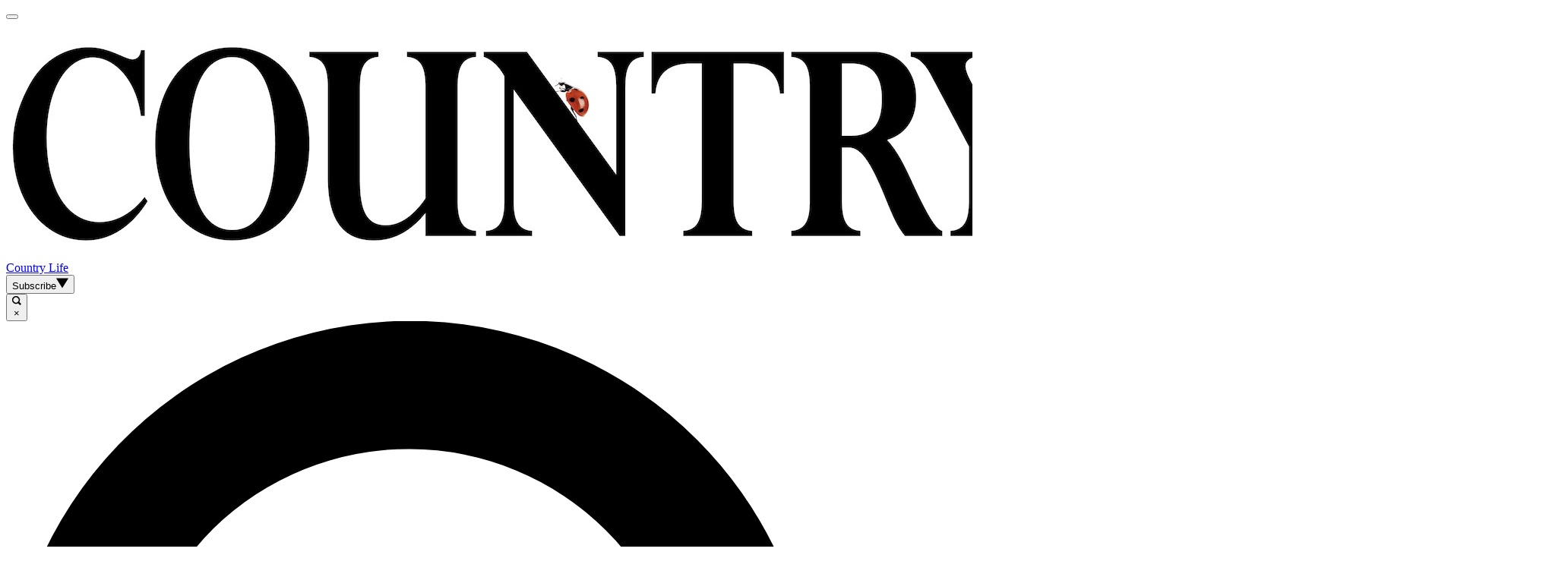

--- FILE ---
content_type: application/javascript; charset=utf-8
request_url: https://www.countrylife.co.uk/vite/assets/SponsoredScroll/Services/Freyr.ts-CffWF0Ni.js
body_size: -126
content:
const e=()=>{var e,t;window.dispatchOrQueueAction("sponsoredScroll.setArticlesData",{0:{freyr:null==(t=null==(e=window.reduxStore)?void 0:e.getState())?void 0:t.analytics.freyrData}}),window.dispatchOrQueueAction("analytics.addFreyrTags",["boost-enabled"])},t=(e,t,o)=>{var a,r;const s=null==(r=null==(a=window.reduxStore)?void 0:a.getState())?void 0:r.sponsoredScroll,n=window.utils.getCookieValue("FTR_Country_Code"),i=o.getAttribute("data-freyr"),l=JSON.parse(i||"{}");if(l.page.index=t+1,l.page.viewType="infiniteScroll",e.includes(s.sponsorArticleID))l.page.tags=l.page.tags??[],l.page.tags.push("boost-src-sponsored-scroll");else{const e=new URLSearchParams(window.location.search).get("boostSrc");e&&(l.page.tags=l.page.tags??[],l.page.tags.push(`boost-src-${e}`))}n&&(l.site=l.site||{},l.site.countryCode=n,l.page.countryCode=n),window.dispatchOrQueueAction("sponsoredScroll.setArticlesData",{[l.page.index]:{freyr:l}}),window.dispatchOrQueueAction("analytics.setFreyrData",l),setTimeout((()=>{var t;return null==(t=window.dm)?void 0:t.AjaxEvent("pageview",null,e)}),0)},o=e=>{let t=new WeakMap;new IntersectionObserver((e=>{e.forEach((e=>{var o,a,r;if(e.isIntersecting){const s=e.target;let n=t.get(s)||0;if(n++,t.set(s,n),1===n)return;const i=Number(e.target.getAttribute("data-page-change-detection")??0),l=e.intersectionRect.y<window.innerHeight/2?i:i+1;let d=null==(r=null==(a=null==(o=window.reduxStore)?void 0:o.getState())?void 0:a.sponsoredScroll.articlesData[l])?void 0:r.freyr;if(d){const e={...d,pageChange:!0};window.dispatchOrQueueAction("analytics.setFreyrData",e)}}}))}),{threshold:0}).observe(e)};export{e as f,t as i,o as s};


--- FILE ---
content_type: application/javascript; charset=utf-8
request_url: https://vanilla.futurecdn.net/countrylife/news.BdsItngN.es6.js
body_size: -186
content:
import{i}from"./article.DauuqCBK.js";import"./unmute.CIVPjcIS.js";import"./app.C29OlCp-.js";i();


--- FILE ---
content_type: application/javascript; charset=utf-8
request_url: https://sdk.mrf.io/statics/marfeel-sdk.js?id=7842
body_size: 58620
content:
!function(){"use strict";((e,i)=>{var n,c;null!==(n=(c=window.marfeel.config).experiences)&&void 0!==n||(c.experiences={}),window.marfeel.config=Object.assign(Object.assign({},e),window.marfeel.config),Object.assign(window.marfeel.config.experiences,{preflight:i})})({},{"active":false,"hasPreflight":true,"recommender":{"enabled":true,"personalizedContent":false,"curatedContent":true},"preflight":{"targeting":{},"piano":{"actions":{"Piano test 1":{"id":"AC_SEmnnfRFSKyX9-ueuZBdKg","placement":"window","resources":[{"rid":"u28R38WdMo","userType":3,"conversion":"H&H Piano Subs"},{"rid":"6qv8OniKQO","userType":3,"conversion":"Decanter Piano Subs"}]}}},"inline":{},"compass":{"actions":{" Recirculation (Musicradar Homepage)":{"id":"AC_Qds7QM2CQyiXKKtC6bQzkQ","placement":"window","filters":[{"key":"url","operator":"EQUALS","values":["https://www.musicradar.com"]}],"recirculationModules":[{"name":"[Musicradar] HP - Trending List","selector":".trending__list a"},{"name":"[Musicradar] HP - News Stream","selector":".list-text-links-trending-panel a"},{"name":"[Musicradar] HP - Curated Carousel","selector":".mainCarousel.curatedCarousel a"},{"name":"[Musicradar] HP - Article List","selector":"section[aria-label=\"articles list\"],.widget-dynamic-listv2"}]}," Recirculation (Tomshardware Article)":{"id":"AC_QDM9wQPKQc6SmKCViTcmsg","placement":"window","filters":[{"key":"domain","operator":"EQUALS","values":["www.tomshardware.com"]}],"recirculationModules":[{"name":"[Tomshardware] Article - Article Section","selector":".byline-article-type"},{"name":"[Tomshardware] Article - Article Author","selector":".whitespace-nowrap "},{"name":"[Tomshardware] Article - Fancy Box","selector":".fancy_box_body"},{"name":"[Tomshardware] Article - Title and Rating","selector":".title-and-rating"},{"name":"[Tomshardware] Article - Tags","selector":"#articleTag"},{"name":"[Tomshardware] Article - Author Heading","selector":".author__heading"},{"name":"[Tomshardware] Article - Read More","selector":".infinite-container"},{"name":"[Tomshardware] Article - Recirculation Inline","selector":"aside[data-component-name=\"Recirculation:ArticleRiver\"] a"},{"name":"[Tomshardware] Article - Recirculation Feed","selector":"div a[name=\"recirculation-feed\"]"},{"name":"[Tomshardware] Article - Inline Links","selector":"p a[data-analytics-id=\"inline-link\"]"}]}," Recirculation (idealhome.co.uk - Articles)":{"id":"AC_3s4ZFfh1Toa-j4vdUQsx0g","placement":"window","filters":[{"key":"url","operator":"NOT_EQUALS","values":["https://www.idealhome.co.uk"]},{"key":"domain","operator":"EQUALS","values":["www.idealhome.co.uk"]}],"recirculationModules":[{"name":"Article - Inline Links","selector":"[data-analytics-id=\"inline-link\"]"},{"name":"Article - Article River","selector":"[data-component-name=\"Recirculation:ArticleRiver\"]"},{"name":"Affiliate - Featured Product","selector":".featured_product_block"},{"name":"Article - Author","selector":".author__name"},{"name":"Article - Related Articles","selector":"[data-recirc-id=\"article-river--adviser\\:related\"]"},{"name":"Article - Latest Articles in Category","selector":"[data-recirc-id=\"article-river--solr\\:latest-category\"]"},{"name":"Article - Latest Articles in Article Type","selector":"[data-recirc-id=\"article-river--solr\\:latest-articletype\"]"},{"name":"Article - Footer Section","selector":".footer__section"}]}," Recirculation (Marieclaire.com Homepage)":{"id":"AC_yw24aqkST9Kfzqe7WN3-rA","placement":"window","filters":[{"key":"url","operator":"EQUALS","values":["https://www.space.com"]}],"recirculationModules":[{"name":"[Marieclaire.com] HP - Trending List","selector":".trending__list a"},{"name":"[Marieclaire.com] HP - Hero Carousel","selector":"#hero-homepage-carousel"},{"name":"[Marieclaire.com] HP - Article List","selector":".widget-dynamic-fter-lists"},{"name":"[Marieclaire.com] HP - Newsletter","selector":".newsletterForm"}]}," Recirculation (t3 Article)":{"id":"AC_AY6Xp-jBSbWuxotAR7L8jg","placement":"window","filters":[{"key":"domain","operator":"EQUALS","values":["www.t3.com"]}],"recirculationModules":[{"name":"[T3] Article - Author","selector":".whitespace-nowrap.text-zinc-900 "},{"name":"[T3] Article - Section","selector":".article-type__breadcrumb-text"},{"name":"[T3] Article - Article inside Links","selector":"#article-body p a"},{"name":"[T3] Article - Tags","selector":"#articleTag"},{"name":"[T3] Article - Author Header","selector":".author__header"},{"name":"[T3] Article - Newsletter Signup","selector":".form__submit-input.form_input.form__submit-input.form__submit-input--inbodyContent"}]}," Recirculation (Gamesradar Article)":{"id":"AC_GkMU_LdMQAi_cuyZXWWEGg","placement":"window","filters":[{"key":"domain","operator":"EQUALS","values":["www.gamesradar.com"]}],"recirculationModules":[{"name":"[Gamesradar] Article - Inline Link","selector":"#article-body p a"},{"name":"[Gamesradar] Article - You May Like","selector":"aside[data-component-name=\"Recirculation:ArticleRiver\"] a"},{"name":"[Gamesradar] Article - Latest Articles","selector":".popular-box a"},{"name":"[Gamesradar] Article - More from","selector":"a.block-link.full"},{"name":"[Gamesradar] Article - Tag","selector":"nav[data-analytics-id=\"article-tag\"] a"},{"name":"[Gamesradar] Article - Author","selector":".author__header a,a[rel=\"author\"]"},{"name":"[Gamesradar] Article - Article Type","selector":"a.byline-article-type"},{"name":"[Gamesradar] Article - Breadcrumb","selector":".breadcrumb a"},{"name":"[Gamesradar] Article - Trending List","selector":".trending__list a"}]}," Recirculation (imore)":{"id":"AC_Y3_FDuj1TYi1D7lPCCB89A","placement":"window","recirculationModules":[{"name":"Section 1","selector":"#section-1"},{"name":"Section 2","selector":"#section-2"},{"name":"Section 3","selector":"#section-3"},{"name":"Jump to Module","selector":".sticky-nav.sticky-nav--sections.side-nav-on.show-rail.left-rail-nav"}]}," Recirculation (Guitarworld Homepage)":{"id":"AC_DVhfDBqWSxi0zXzfYU4bxg","placement":"window","filters":[{"key":"url","operator":"EQUALS","values":["https://www.guitarworld.com"]}],"recirculationModules":[{"name":"[Guitarworld] HP - Trending List","selector":".trending__list a"},{"name":"[Guitarworld] HP - Latest News","selector":".list-text-links-trending-panel a"},{"name":"[Guitarworld] HP - Curated Carousel","selector":".mainCarousel.curatedCarousel a"},{"name":"[Guitarworld] HP - Article List","selector":"section[aria-label=\"articles list\"],.widget-dynamic-listv2,.widget-dynamic-fter-lists"}]}," Recirculation (Pcgamer Affiliate)":{"id":"AC_hI3ZF7huS9mIkptNEr7cCg","placement":"window","filters":[{"key":"domain","operator":"EQUALS","values":["www.pcgamer.com"]}],"recirculationModules":[{"name":"[Pcgamer] Affiliate - Inline Links","selector":"a.hawk-link-parsed[data-hl-processed=\"hawklinks\"]"},{"name":"[Pcgamer] Affiliate - Deal Hero Widget","selector":".hawk-deal-widget-hero .hawk-deal-widget-footer a,.hawk-deal-widget-hero a.hawk-affiliate-link-container,.hawk-deal-widget-hero a.hawk-affiliate-link-deal-widget-hero"},{"name":"[Pcgamer] Affiliate - Deal Widget","selector":".hawk-deal-widget-footer a,a.hawk-affiliate-link-container,a.hawk-affiliate-link-deal-widget-hero,.hawk-deal-widget-container a"},{"name":"[Pcgamer] Affiliate - Today's Best Deals","selector":"aside[data-block-type=\"buying-guide\"]"}]}," Recirculation (Pcgamer Article)":{"id":"AC_K0nqnGDGSbaqCaaKJPROjQ","placement":"window","filters":[{"key":"domain","operator":"EQUALS","values":["www.pcgamer.com"]}],"recirculationModules":[{"name":"[Pcgamer] Article - Inline Link","selector":"#article-body p a"},{"name":"[Pcgamer] Article - Related Articles","selector":"aside[data-component-name=\"Recirculation:ArticleRiver\"] a"},{"name":"[Pcgamer] Article - Latest Articles","selector":".popular-box a"},{"name":"[Pcgamer] Article - Author","selector":".author__header a,a[rel=\"author\"]"},{"name":"[Pcgamer] Article - Article Type","selector":"a.byline-article-type"},{"name":"[Pcgamer] Article - Breadcrumb","selector":".breadcrumb a"},{"name":"[Pcgamer] Article - Trending List","selector":".trending__list a"}]}," Recirculation (Tomsguide Homepage)":{"id":"AC_GJKB2S4yT62jlVgtZByfmg","placement":"window","filters":[{"key":"url","operator":"EQUALS","values":["https://www.tomsguide.com"]}],"recirculationModules":[{"name":"[Tomsguide] HP - Trending List","selector":".trending__list a"},{"name":"[Tomsguide] HP - Latest News","selector":".list-text-links-trending-panel a"},{"name":"[Tomsguide] HP - Curated Carousel","selector":".mainCarousel.curatedCarousel a"},{"name":"[Tomsguide] HP - Newsletter","selector":".newsletter-form__wrapper"},{"name":"[Tomsguide] HP - Article List","selector":".widget-dynamic-listv2 a"}]}," Recirculation (Homesandgardens.com - Homepage)":{"id":"AC_Qbei6fETSHypBLuPzXCVrw","placement":"window","filters":[{"key":"domain","operator":"EQUALS","values":["www.homesandgardens.com"]}],"recirculationModules":[{"name":"HP - Homepage Articles","selector":".wdn-listv2-item"}]}," Recirculation (TechRadar Homepage)":{"id":"AC_qZINLZ_uRzi4WTYzmSAMRQ","placement":"window","filters":[{"key":"url","operator":"EQUALS","values":["https://www.techradar.com/"]}],"recirculationModules":[{"name":"[TechRadar] HP - Trending List","selector":".trending__list a"},{"name":"[TechRadar] HP - Newsletter","selector":".newsletter-form__wrapper"},{"name":"[TechRadar] HP - Main Carousel","selector":"#main-carousel"},{"name":"[TechRadar] HP - Latest News","selector":"#latest-news"},{"name":"[TechRadar] HP - Explore TechRadar","selector":"#explore-techradar a"},{"name":"[TechRadar] HP - Explore TechRadar","selector":".landscape-hero.widget-dynamic-listv2,#gaming,#latest-from-techradar-pro"},{"name":"[TechRadar] HP - Our Story","selector":"#our-story"},{"name":"[TechRadar] HP - Meet the team","selector":"#slice-container-EC-manual"}]}," Recirculation (Tomshardware Affiliate)":{"id":"AC_nz1B9fggQdqst6LC3Sodag","placement":"window","filters":[{"key":"domain","operator":"EQUALS","values":["www.tomshardware.com"]}],"recirculationModules":[{"name":"[Tomshardware] Affiliate - Inline Links","selector":"a.hawk-link-parsed[data-hl-processed=\"hawklinks\"]"},{"name":"[Tomshardware] Affiliate - Deal Hero Widget","selector":".hawk-deal-widget-hero .hawk-deal-widget-footer a,.hawk-deal-widget-hero a.hawk-affiliate-link-container,.hawk-deal-widget-hero a.hawk-affiliate-link-deal-widget-hero"},{"name":"[Tomshardware] Affiliate - Deal Widget","selector":".hawk-deal-widget-footer a,a.hawk-affiliate-link-container,a.hawk-affiliate-link-deal-widget-hero"},{"name":"[Tomshardware] Affiliate - Today's Best Deals","selector":"aside[data-block-type=\"buying-guide\"]"}]}," Recirculation (Pcgamer Homepage)":{"id":"AC_0bn4YU3qTju1FDvpdf3dHQ","placement":"window","filters":[{"key":"url","operator":"EQUALS","values":["https://www.pcgamer.com/"]}],"recirculationModules":[{"name":"[Pcgamer] HP - Trending List","selector":".trending__list a"},{"name":"[Pcgamer] HP - News Stream","selector":".list-text-links-trending-panel a"},{"name":"[Pcgamer] HP - Curated Carousel","selector":".mainCarousel.curatedCarousel a"},{"name":"[Pcgamer] HP - Newsletter","selector":".newsletter-form__wrapper"},{"name":"[Pcgamer] HP - Article List","selector":"section[aria-label=\"articles list\"],.widget-dynamic-listv2"},{"name":"[Pcgamer] HP - Meet the team","selector":"#slice-container-expert-carousel"},{"name":"[Pcgamer] HP - Popular Box","selector":"#slice-container-popularBox a"}]}," Recirculation (Livescience Homepage)":{"id":"AC_F8YT2qBCTlCWwh2mAL8NqQ","placement":"window","filters":[{"key":"url","operator":"EQUALS","values":["https://www.livescience.com"]}],"recirculationModules":[{"name":"[Livescience] HP - Trending List","selector":".trending__list a"},{"name":"[Livescience] HP - Latest News","selector":".list-text-links-trending-panel a"},{"name":"[Livescience] HP - Curated Carousel","selector":".mainCarousel.curatedCarousel a"},{"name":"[Livescience] HP - Article List","selector":"section[aria-label=\"articles list\"],.widget-dynamic-listv2"},{"name":"[Livescience] HP - Latest Articles","selector":"#slice-container-popularBox a"}]}," Recirculation (Tomsguide Article)":{"id":"AC_FYDzuxtqTCqa4SvFjejAww","placement":"window","filters":[{"key":"domain","operator":"EQUALS","values":["tomsguide.com","www.tomsguide.com"]}],"recirculationModules":[{"name":"[Tomsguide] Article - Inline Link","selector":"#article-body p a"},{"name":"[Tomsguide] Article - You May Like","selector":"aside[data-component-name=\"Recirculation:ArticleRiver\"] a"},{"name":"[Tomsguide] Article - Latest Articles","selector":".popular-box a"},{"name":"[Tomsguide] Article - More Toms Guide","selector":"#section-more-from-tom-s-guide ~ ul a"},{"name":"[Tomsguide] Article - More from","selector":"a.block-link.full"},{"name":"[Tomsguide] Article - Tag","selector":"nav[data-analytics-id=\"article-tag\"] a"},{"name":"[Tomsguide] Article - Author","selector":".author__header a,a[rel=\"author\"]"},{"name":"[Tomsguide] Article - Article Type","selector":"a.byline-article-type"},{"name":"[Tomsguide] Article - Breadcrumb","selector":".breadcrumb a"},{"name":"[Tomsguide] Article - Trending List","selector":".trending__list a"}]}," Recirculation (Guitarworld Affiliate)":{"id":"AC_oIUsv6ciR-OK4Y5BC6Wshg","placement":"window","filters":[{"key":"domain","operator":"EQUALS","values":["www.guitarworld.com"]}],"recirculationModules":[{"name":"[Guitarworld] Affiliate - Inline Links","selector":"a.hawk-link-parsed[data-hl-processed=\"hawklinks\"]"},{"name":"[Guitarworld] Affiliate - Deal Hero Widget","selector":".hawk-deal-widget-hero .hawk-deal-widget-footer a,.hawk-deal-widget-hero a.hawk-affiliate-link-container,.hawk-deal-widget-hero a.hawk-affiliate-link-deal-widget-hero"},{"name":"[Guitarworld] Affiliate - Deal Widget","selector":".hawk-deal-widget-footer a,a.hawk-affiliate-link-container,a.hawk-affiliate-link-deal-widget-hero,.hawk-deal-widget-container a,a.hawk-affiliate-link-button"},{"name":"[Guitarworld] Affiliate - Today's Best Deals","selector":"aside[data-block-type=\"buying-guide\"]"}]}," Recirculation (Engagement - FourFourTwo)":{"id":"AC_8Cu5Z7NhRGCKFnOvRr678g","placement":"window","filters":[{"key":"domain","operator":"EQUALS","values":["fourfourtwo.com","global.fourfourtwo.com","www.fourfourtwo.com"]}],"recirculationModules":[{"name":"Engagement - Community Banner - Join Now Button","selector":".skinny-banner .join-now-btn"},{"name":"Engagement - Community Banner - Expand Arrow","selector":".skinny-banner .toggle-arrow"},{"name":"Engagement - Community Banner - Banner Click","selector":".skinny-banner"},{"name":"Engagement - Community Banner - Benefits","selector":".benefit-card"},{"name":"Engagement - Community Banner - Sign Up Button","selector":".signup-form#membershipSignUp .btn#submitBtn"}]}," Recirculation (t3 Affiliate)":{"id":"AC_XeJi7mYETr2meUpI7ZXkEA","placement":"window","filters":[{"key":"domain","operator":"EQUALS","values":["www.t3.com"]}],"recirculationModules":[{"name":"[T3] Affiliation - Affiliate Container","selector":"a.hawk-affiliate-link-container, a.hawk-affiliate-link-deal-button,.hawk-grid-item-block-container a"},{"name":"[T3] Affiliate - Today's Best Deals","selector":"aside[data-block-type=\"buying-guide\"]"},{"name":"T3] Affiliate - Best Prime Day Deals","selector":"#bd7e9e31-585d-4f63-9fdd-85ff61738396"}]}," Recirculation (Marieclaire.com Affiliate)":{"id":"AC_WOGd51-2RAOGmVxxCmBZhA","placement":"window","filters":[{"key":"domain","operator":"EQUALS","values":["www.marieclaire.com"]}],"recirculationModules":[{"name":"[Marieclaire.com] Affiliate - Inline Links","selector":"li a.hawk-link-parsed[data-hl-processed=\"hawklinks\"],p a.hawk-link-parsed[data-hl-processed=\"hawklinks\"] "},{"name":"[Marieclaire.com] Affiliate - Featured Product","selector":".product-container .hawk-link-parsed[data-hl-processed=\"hawklinks\"],a.hawk-affiliate-link-merchantlink-label"},{"name":"[Marieclaire.com] Affiliate - Today's Best Deals","selector":"aside[data-block-type=\"buying-guide\"]"}]}," Recirculation (Livescience Article)":{"id":"AC_WeHRhHiwRhqLwaT1qlYwsw","placement":"window","filters":[{"key":"domain","operator":"EQUALS","values":["www.livescience.com"]}],"recirculationModules":[{"name":"[Livescience] Article - Inline Link","selector":"#article-body p a"},{"name":"[Livescience] Article - You May Like","selector":"aside[data-component-name=\"Recirculation:ArticleRiver\"] a"},{"name":"[Livescience] Article - Latest Articles","selector":".popular-box a"},{"name":"[Livescience] Article - Author","selector":".author__header a,a[rel=\"author\"]"},{"name":"[Livescience] Article - Article Type","selector":"a.byline-article-type"},{"name":"[Livescience] Article - Breadcrumb","selector":".breadcrumb a"},{"name":"[Livescience] Article - Trending List","selector":".trending__list a"},{"name":"[Livescience] Article - Related Stories","selector":".fancy-box__body-text a"}]}," Recirculation (Homesandgardens.com - Articles)":{"id":"AC_2urfUCVSQY27zHyl6vDsFg","placement":"window","filters":[{"key":"url","operator":"NOT_EQUALS","values":["https://www.homesandgardens.com"]},{"key":"domain","operator":"EQUALS","values":["www.homesandgardens.com"]}],"recirculationModules":[{"name":"Article - Inline Links","selector":"[data-analytics-id=\"inline-link\"]"},{"name":"Article - Article River","selector":"[data-component-name=\"Recirculation:ArticleRiver\"]"},{"name":"Affiliate - Featured Product","selector":".featured_product_block"},{"name":"Article - Tags","selector":"#articleTag"},{"name":"Article - Author","selector":".author__name"},{"name":"Article - Related Articles","selector":"[data-recirc-id=\"article-river--adviser\\:related\"]"},{"name":"Article - Latest Articles in Category","selector":"[data-recirc-id=\"article-river--solr\\:latest-category\"]"},{"name":"Article - Latest Articles in Article Type","selector":"[data-recirc-id=\"article-river--solr\\:latest-articletype\"]"},{"name":"Article - Footer Section","selector":".footer__section"}]},"Conversions - Kwizly":{"id":"AC_qV3Bfu2vQ6qXhFy4wqB4Bw","placement":"window","conversionButtons":[{"name":"Kwizly - Buttons - Start Quiz","selector":".kwizly-buttons > .kwizly-start-quiz-cta"},{"name":"Kwizly - Buttons - Register","selector":".kwizly-buttons > .kwizly-register-cta"},{"name":"Kwizly - Buttons - Login","selector":".kwizly-buttons > .kwizly-login-cta"},{"name":"Kwizly - Burger Menu - Login or Register","selector":".kwizly-inner > .kwizly-auth-link"}]}," Recirculation (Musicradar Affiliate)":{"id":"AC_Y5e0HjnfTsiIlgusFhKZXQ","placement":"window","filters":[{"key":"domain","operator":"EQUALS","values":["www.musicradar.com"]}],"recirculationModules":[{"name":"[Musicradar] Affiliate - Inline Links","selector":"a.hawk-link-parsed[data-hl-processed=\"hawklinks\"]"},{"name":"[Musicradar] Affiliate - Deal Hero Widget","selector":".hawk-deal-widget-hero .hawk-deal-widget-footer a,.hawk-deal-widget-hero a.hawk-affiliate-link-container,.hawk-deal-widget-hero a.hawk-affiliate-link-deal-widget-hero"},{"name":"[Musicradar] Affiliate - Deal Widget","selector":".hawk-deal-widget-footer a,a.hawk-affiliate-link-container,a.hawk-affiliate-link-deal-widget-hero,.hawk-deal-widget-container a"},{"name":"[Musicradar] Affiliate - Today's Best Deals","selector":"aside[data-block-type=\"buying-guide\"]"}]}," Recirculation (Space Article)":{"id":"AC_IrD9cD1zQ6ezpMUP98KfKw","placement":"window","filters":[{"key":"domain","operator":"EQUALS","values":["space.com","www.space.com"]}],"recirculationModules":[{"name":"[Space] Article - Inline Link","selector":"#article-body p a"},{"name":"[Space] Article - Related Articles","selector":"aside[data-component-name=\"Recirculation:ArticleRiver\"] a"},{"name":"[Space] Article - Latest Articles","selector":".popular-box a"},{"name":"[Space] Article - Author","selector":".author__header a,a[rel=\"author\"]"},{"name":"[Space] Article - Article Type","selector":"a.byline-article-type"},{"name":"[Space] Article - Breadcrumb","selector":".breadcrumb a"},{"name":"[Space] Article - Trending List","selector":".trending__list a"}]}," Recirculation (Tomsguide Affiliate)":{"id":"AC_WVizyjFMRZKEkXyIHSGTmw","placement":"window","filters":[{"key":"domain","operator":"EQUALS","values":["tomsguide.com","www.tomsguide.com"]}],"recirculationModules":[{"name":"[Tomsguide] Affiliate - Inline Links","selector":"a.hawk-link-parsed[data-hl-processed=\"hawklinks\"]"},{"name":"[Tomsguide] Affiliate - Deal Hero Widget","selector":".hawk-deal-widget-hero .hawk-deal-widget-footer a,.hawk-deal-widget-hero a.hawk-affiliate-link-container,.hawk-deal-widget-hero a.hawk-affiliate-link-deal-widget-hero"},{"name":"[Tomsguide] Affiliate - Deal Widget","selector":".hawk-deal-widget-footer a,a.hawk-affiliate-link-container,a.hawk-affiliate-link-deal-widget-hero"},{"name":"[Tomsguide] Affiliate - Today's Best Deals","selector":"aside[data-block-type=\"buying-guide\"]"}]}," Recirculation (womanandhome.com - Article)":{"id":"AC_LDfl42r9ShOUjbrdpw5Pmw","placement":"window","filters":[{"key":"url","operator":"NOT_EQUALS","values":["https://www.womanandhome.com/"]},{"key":"domain","operator":"EQUALS","values":["www.womanandhome.com"]}],"recirculationModules":[{"name":"Article - Inline Link","selector":"[data-analytics-id=\"inline-link\"]"},{"name":"Article - Article River","selector":"[data-component-name=\"Recirculation\\:ArticleRiver\"]"},{"name":"Affiliate - Product Container","selector":".product-container"},{"name":"Article - Author","selector":".author"},{"name":"Article - Related Articles","selector":"[data-recirc-id=\"article-river--adviser\\:related\"]"},{"name":"Article - Latest Articles in Category","selector":"[data-recirc-id=\"article-river--solr\\:latest-category\"]"},{"name":"Article - Latest Articles in Article Type","selector":"[data-recirc-id=\"article-river--solr\\:latest-articletype\"]"},{"name":"Article - Footer Section","selector":".footer__section"}]}," Recirculation (Marieclaire.com Article)":{"id":"AC_h5yQcnJNTLmwbPfOorZW3Q","placement":"window","filters":[{"key":"domain","operator":"EQUALS","values":["www.marieclaire.com"]}],"recirculationModules":[{"name":"[Marieclaire.com] Article - Inline Link","selector":"#article-body p a"},{"name":"[Marieclaire.com] Article - Related Articles","selector":"aside[data-component-name=\"Recirculation:ArticleRiver\"] a"},{"name":"[Marieclaire.com] Article - Author","selector":".author__header a,a[rel=\"author\"]"},{"name":"[Marieclaire.com] Article - Breadcrumb","selector":".breadcrumb a"},{"name":"[Marieclaire.com] Article - Trending List","selector":".trending__list a"}]}," Recirculation (Space Affiliate)":{"id":"AC_P3ns5ca-RxKpj3dtRHPHVQ","placement":"window","filters":[{"key":"domain","operator":"EQUALS","values":["space.com","www.space.com"]}],"recirculationModules":[{"name":"[Space] Affiliate - Inline Links","selector":"a.hawk-link-parsed[data-hl-processed=\"hawklinks\"]"},{"name":"[Space] Affiliate - Deal Hero Widget","selector":".hawk-deal-widget-hero .hawk-deal-widget-footer a,.hawk-deal-widget-hero a.hawk-affiliate-link-container,.hawk-deal-widget-hero a.hawk-affiliate-link-deal-widget-hero"},{"name":"[Space] Affiliate - Deal Widget","selector":".hawk-deal-widget-footer a,a.hawk-affiliate-link-container,a.hawk-affiliate-link-deal-widget-hero,.hawk-deal-widget-container a"},{"name":"[Space] Affiliate - Today's Best Deals","selector":"aside[data-block-type=\"buying-guide\"]"}]}," Recirculation (idealhome.co.uk - Homepage)":{"id":"AC_h5ZGS8O3T7-HzT6pu1DHJg","placement":"window","filters":[{"key":"domain","operator":"EQUALS","values":["www.idealhome.co.uk"]},{"key":"url","operator":"EQUALS","values":["https://www.idealhome.co.uk"]}],"recirculationModules":[{"name":"HP - Hero Full","selector":"#full-bleed-hero"},{"name":"HP - Trending","selector":".trending__item"},{"name":"HP - Hero Carousel","selector":"#hero-homepage-carousel"},{"name":"HP - Top Stories","selector":"#top-stories"},{"name":"HP - Experts","selector":"#ideal-home-experts"},{"name":"HP - Gardens","selector":"#gardens"},{"name":"HP - What To Buy","selector":"#what-to-buy"},{"name":"HP - Room Decor","selector":"#room-decor"},{"name":"HP - House Manual","selector":"#house-manual"},{"name":"HP - Discount Codes","selector":"#discount-codes"},{"name":"HP - Renovation","selector":"#renovation"},{"name":"HP - Ideal Homes","selector":"#ideal-homes"},{"name":"HP - DIY","selector":"#diy"},{"name":"HP - More From Ideal Home","selector":"#more-from-ideal-home"},{"name":"HP - Footer","selector":".footer__section"}]}," Recirculation (Gamesradar Affiliate)":{"id":"AC_FJ_XwdjdTGecYJPYAIBmvw","placement":"window","filters":[{"key":"domain","operator":"EQUALS","values":["www.gamesradar.com"]}],"recirculationModules":[{"name":"[Gamesradar] Affiliate - Inline Links","selector":"a.hawk-link-parsed[data-hl-processed=\"hawklinks\"]"},{"name":"[Gamesradar] Affiliate - Deal Hero Widget","selector":".hawk-deal-widget-hero .hawk-deal-widget-footer a,.hawk-deal-widget-hero a.hawk-affiliate-link-container,.hawk-deal-widget-hero a.hawk-affiliate-link-deal-widget-hero"},{"name":"[Gamesradar] Affiliate - Deal Widget","selector":".hawk-deal-widget-footer a,a.hawk-affiliate-link-container,a.hawk-affiliate-link-deal-widget-hero,.hawk-deal-widget-container a"},{"name":"[Gamesradar] Affiliate - Today's Best Deals","selector":"aside[data-block-type=\"buying-guide\"]"}]}," Recirculation (Tomshardware Homepage)":{"id":"AC_B3w5DbOxRyelyi5YWl1LEA","placement":"window","filters":[{"key":"url","operator":"EQUALS","values":["https://www.tomshardware.com"]}],"recirculationModules":[{"name":"[Tomshardware] HP - Homepage Carousel","selector":"#homePageCarousel"},{"name":"[Tomshardware] HP - News Stream","selector":".list-text-links a"},{"name":"[Tomshardware] HP - Listing Results","selector":"div.listingResults a"},{"name":"[Tomshardware] HP - Meet the Team","selector":".experts-content__item"}]}," Recirculation (TechRadar Affiliate)":{"id":"AC_R-1pvp_2Q1aoxUhlmK7Y1g","placement":"window","filters":[{"key":"domain","operator":"EQUALS","values":["www.techradar.com"]}],"recirculationModules":[{"name":"[TechRadar] Affiliate - Inline Links","selector":"a.hawk-link-parsed[data-hl-processed=\"hawklinks\"]"},{"name":"[TechRadar] Affiliate - Deal Hero Widget","selector":".hawk-deal-widget-hero .hawk-deal-widget-footer a,.hawk-deal-widget-hero a.hawk-affiliate-link-container,.hawk-deal-widget-hero a.hawk-affiliate-link-deal-widget-hero"},{"name":"[TechRadar] Affiliate - Deal Widget","selector":".hawk-deal-widget-footer a,a.hawk-affiliate-link-container,a.hawk-affiliate-link-deal-widget-hero,.hawk-deal-widget-container a"},{"name":"[TechRadar] Affiliate - Today's Best Deals","selector":"aside[data-block-type=\"buying-guide\"]"}]}," Recirculation (Musicradar Article)":{"id":"AC_YtobyBkHS2iH4QJVRJLq4A","placement":"window","filters":[{"key":"domain","operator":"EQUALS","values":["www.musicradar.com"]}],"recirculationModules":[{"name":"[Musicradar] Article - Inline Link","selector":"#article-body p a"},{"name":"[Musicradar] Article - Related Articles","selector":"aside[data-component-name=\"Recirculation:ArticleRiver\"] a"},{"name":"[Musicradar] Article - Author","selector":".author__header a,a[rel=\"author\"]"},{"name":"[Musicradar] Article - Article Type","selector":"a.byline-article-type"},{"name":"[Musicradar] Article - Breadcrumb","selector":".breadcrumb a"},{"name":"[Musicradar] Article - Trending List","selector":".trending__list a"}]}," Recirculation (Guitarworld Article)":{"id":"AC_Ocw9yIJHT_qnWSqUalwIzA","placement":"window","filters":[{"key":"domain","operator":"EQUALS","values":["www.guitarworld.com"]}],"recirculationModules":[{"name":"[Guitarworld] Article - Inline Link","selector":"#article-body p a"},{"name":"[Guitarworld] Article - Related Articles","selector":"aside[data-component-name=\"Recirculation:ArticleRiver\"] a"},{"name":"[Guitarworld] Article - Latest Articles","selector":".popular-box a"},{"name":"[Guitarworld] Article - Author","selector":".author__header a,a[rel=\"author\"]"},{"name":"[Guitarworld] Article - Article Type","selector":"a.byline-article-type"},{"name":"[Guitarworld] Article - Breadcrumb","selector":".breadcrumb a"},{"name":"[Guitarworld] Article - Trending List","selector":".trending__list a"}]}," Recirculation (Gamesradar Homepage)":{"id":"AC_eANagHFvQSyLbHHUCE2JGQ","placement":"window","filters":[{"key":"url","operator":"EQUALS","values":["https://www.gamesradar.com/"]}],"recirculationModules":[{"name":"[Gamesradar] HP - Trending List","selector":".trending__list a"},{"name":"[Gamesradar] HP - Latest News","selector":".list-text-links-trending-panel a"},{"name":"[Gamesradar] HP - Curated Carousel","selector":".mainCarousel.curatedCarousel a"},{"name":"[Gamesradar] HP - Newsletter","selector":".newsletter-form__wrapper"},{"name":"[Gamesradar] HP - Article List","selector":"section[aria-label=\"articles list\"],.widget-dynamic-listv2"},{"name":"[Gamesradar] HP - Meet the team","selector":"#slice-container-expert-carousel"}]}," Recirculation (TechRadar Article)":{"id":"AC_zoMbChhCTmmgi9Cy1cHifQ","placement":"window","filters":[{"key":"domain","operator":"EQUALS","values":["www.techradar.com"]}],"recirculationModules":[{"name":"[TechRadar] Article - Inline Link","selector":"#article-body p a"},{"name":"[TechRadar] Article - Related Articles","selector":"aside[data-component-name=\"Recirculation:ArticleRiver\"] a"},{"name":"[TechRadar] Article - Latest Articles","selector":".popular-box a"},{"name":"[TechRadar] Article - Author","selector":".author__header a,a[rel=\"author\"]"},{"name":"[TechRadar] Article - Article Type","selector":"a.byline-article-type"},{"name":"[TechRadar] Article - Breadcrumb","selector":".breadcrumb a"},{"name":"[TechRadar] Article - Trending List","selector":".trending__list a"}]}," Recirculation (Space Homepage)":{"id":"AC_11qUAa7iSnioy7dQ_ZcW8A","placement":"window","filters":[{"key":"url","operator":"EQUALS","values":["https://www.space.com"]}],"recirculationModules":[{"name":"[Space] HP - Trending List","selector":".trending__list a"},{"name":"[Space] HP - News Stream","selector":".list-text-links-trending-panel a"},{"name":"[Space] HP - Curated Carousel","selector":".mainCarousel.curatedCarousel a"},{"name":"[Space] HP - Article List","selector":"section[aria-label=\"articles list\"],.widget-dynamic-listv2"},{"name":"[Space] HP - Popular Box","selector":"#slice-container-popularBox a"}]}," Recirculation (Livescience Affiliate)":{"id":"AC_TSRoSqIcQPObpdNu_DeyMQ","placement":"window","filters":[{"key":"domain","operator":"EQUALS","values":["www.livescience.com"]}],"recirculationModules":[{"name":"[Livescience] Affiliate - Inline Links","selector":"a.hawk-link-parsed[data-hl-processed=\"hawklinks\"]"},{"name":"[Livescience] Affiliate - Deal Hero Widget","selector":".hawk-deal-widget-hero .hawk-deal-widget-footer a,.hawk-deal-widget-hero a.hawk-affiliate-link-container,.hawk-deal-widget-hero a.hawk-affiliate-link-deal-widget-hero"},{"name":"[Livescience] Affiliate - Deal Widget","selector":".hawk-deal-widget-footer a,a.hawk-affiliate-link-container,a.hawk-affiliate-link-deal-widget-hero"},{"name":"[Livescience] Affiliate - Today's Best Deals","selector":"aside[data-block-type=\"buying-guide\"]"}]}," Recirculation (womanandhome.com - Homepage)":{"id":"AC_GrBRDKrcQ1GIZWhhwhHKDA","placement":"window","filters":[{"key":"domain","operator":"EQUALS","values":["www.womanandhome.com"]},{"key":"url","operator":"EQUALS","values":["https://www.womanandhome.com/"]}],"recirculationModules":[{"name":"HP - Carousel","selector":"#homepage-carousel"},{"name":"HP - Latest News","selector":"#latest-news"},{"name":"HP - Columnists","selector":"#columnists-block"},{"name":"HP - Fashion","selector":"#fashion"},{"name":"HP - Beauty","selector":"#beauty"},{"name":"HP - Experts","selector":"#experts-block"},{"name":"HP - Homes","selector":"#homes"},{"name":"HP - Health & Wellbeing","selector":"#health---wellbeing"},{"name":"HP - Buying Guides","selector":"#buying-guides"},{"name":"HP - Voucher Codes","selector":"#voucher-codes"},{"name":"HP - Life","selector":"#life"},{"name":"HP - Food","selector":"#food"},{"name":"HP - Travel","selector":"#travel"},{"name":"HP - Footer","selector":".footer__section--sitelinks"}]}," Recirculation (t3 Homepage)":{"id":"AC_D1apgyHYQL2hxc-COHwU4g","placement":"window","filters":[{"key":"url","operator":"EQUALS","values":["https://www.t3.com","https://www.t3.com/au","https://www.t3.com/us"]}],"recirculationModules":[{"name":"[T3] HP - Carousel","selector":".listing--carousel a"},{"name":"[T3] HP - Dynamic","selector":".listingdynamic a"}]}}},"loader":{"actions":{"JW Player":{"id":"AC_1gKrOnDpQQqqYTkSymh-vA","placement":"window","moduleName":"multimedia","config":{"multimedia":{"providers":["jwplayer"]}}}}},"experimentation":{"actions":{" Headline and Image AB Testing (Homes and Gardens)":{"id":"AC_T3XXNQc4T9qVRssdo9lUlA","placement":"window","filters":[{"key":"url","operator":"EQUALS","values":["https://www.homesandgardens.com"]}],"url":"https://marfeelexperimentsexperienceengine.mrf.io/experimentsexperience/render?id=AC_T3XXNQc4T9qVRssdo9lUlA&experimentType=HeadlineAB"}," Headline and Image AB Testing (T3)":{"id":"AC_IoB_sBgZRjiRdU7kT24RMA","placement":"window","filters":[{"key":"url","operator":"EQUALS","values":["https://www.t3.com"]}],"url":"https://marfeelexperimentsexperienceengine.mrf.io/experimentsexperience/render?id=AC_IoB_sBgZRjiRdU7kT24RMA&experimentType=HeadlineAB"}," Headline and Image AB Testing (Musicradar)":{"id":"AC_VDO1dVhvRaWfbkag68rC8g","placement":"window","filters":[{"key":"url","operator":"EQUALS","values":["https://www.musicradar.com"]}],"url":"https://marfeelexperimentsexperienceengine.mrf.io/experimentsexperience/render?id=AC_VDO1dVhvRaWfbkag68rC8g&experimentType=HeadlineAB"}," Headline and Image AB Testing (Space)":{"id":"AC_ILbkKQ_9SK6j9PDpxpkLzQ","placement":"window","filters":[{"key":"url","operator":"EQUALS","values":["https://www.space.com"]}],"url":"https://marfeelexperimentsexperienceengine.mrf.io/experimentsexperience/render?id=AC_ILbkKQ_9SK6j9PDpxpkLzQ&experimentType=HeadlineAB"}," Headline and Image AB Testing (Livescience)":{"id":"AC_5Tu5UzvLSgaR-7JhBjWe_Q","placement":"window","filters":[{"key":"url","operator":"EQUALS","values":["https://www.livescience.com"]}],"url":"https://marfeelexperimentsexperienceengine.mrf.io/experimentsexperience/render?id=AC_5Tu5UzvLSgaR-7JhBjWe_Q&experimentType=HeadlineAB"}," Headline and Image AB Testing (Marieclaire.com)":{"id":"AC_dFYRUTgdQJasiejN_ecSMA","placement":"window","filters":[{"key":"url","operator":"EQUALS","values":["https://www.marieclaire.com/"]}],"url":"https://marfeelexperimentsexperienceengine.mrf.io/experimentsexperience/render?id=AC_dFYRUTgdQJasiejN_ecSMA&experimentType=HeadlineAB"}," Headline and Image AB Testing (Pcgamer)":{"id":"AC_eCfe-lHER7uVk3oUb_YwNA","placement":"window","filters":[{"key":"url","operator":"EQUALS","values":["https://www.pcgamer.com/"]}],"url":"https://marfeelexperimentsexperienceengine.mrf.io/experimentsexperience/render?id=AC_eCfe-lHER7uVk3oUb_YwNA&experimentType=HeadlineAB"}," Headline and Image AB Testing (Guitarworld)":{"id":"AC_VQZo4lO9Sm-oe6q_wRruqA","placement":"window","filters":[{"key":"url","operator":"EQUALS","values":["https://www.guitarworld.com"]}],"url":"https://marfeelexperimentsexperienceengine.mrf.io/experimentsexperience/render?id=AC_VQZo4lO9Sm-oe6q_wRruqA&experimentType=HeadlineAB"}," Headline and Image AB Testing (Gamesradar)":{"id":"AC_VIMd4LePT8aZdQyUve7exA","placement":"window","filters":[{"key":"url","operator":"EQUALS","values":["https://www.gamesradar.com/"]}],"url":"https://marfeelexperimentsexperienceengine.mrf.io/experimentsexperience/render?id=AC_VIMd4LePT8aZdQyUve7exA&experimentType=HeadlineAB"}," Headline and Image AB Testing (imore)":{"id":"AC_82fk9T1AQjSujSf3he6kCA","placement":"window","filters":[{"key":"url","operator":"EQUALS","values":["https://www.imore.com"]}],"url":"https://marfeelexperimentsexperienceengine.mrf.io/experimentsexperience/render?id=AC_82fk9T1AQjSujSf3he6kCA&experimentType=HeadlineAB"}," Headline and Image AB Testing (Woman and Home)":{"id":"AC_OdMS2qO5RkqcIsvj8PRGxQ","placement":"window","filters":[{"key":"url","operator":"EQUALS","values":["https://www.womanandhome.com/"]}],"url":"https://marfeelexperimentsexperienceengine.mrf.io/experimentsexperience/render?id=AC_OdMS2qO5RkqcIsvj8PRGxQ&experimentType=HeadlineAB"}," Headline and Image AB Testing (TechRadar)":{"id":"AC_d9jlhDktSPe4cJlUyHTbhg","placement":"window","filters":[{"key":"url","operator":"EQUALS","values":["https://www.techradar.com/"]}],"url":"https://marfeelexperimentsexperienceengine.mrf.io/experimentsexperience/render?id=AC_d9jlhDktSPe4cJlUyHTbhg&experimentType=HeadlineAB"}," Headline and Image AB Testing (Ideal Home)":{"id":"AC_c2XPcUVPRlm1J75E_NfHpQ","placement":"window","filters":[{"key":"url","operator":"EQUALS","values":["https://www.idealhome.co.uk"]}],"url":"https://marfeelexperimentsexperienceengine.mrf.io/experimentsexperience/render?id=AC_c2XPcUVPRlm1J75E_NfHpQ&experimentType=HeadlineAB"}," Headline and Image AB Testing (Tomshardware)":{"id":"AC_pwhfrdYZQTucupFyOBYGUA","placement":"window","filters":[{"key":"url","operator":"EQUALS","values":["https://www.tomshardware.com"]}],"url":"https://marfeelexperimentsexperienceengine.mrf.io/experimentsexperience/render?id=AC_pwhfrdYZQTucupFyOBYGUA&experimentType=HeadlineAB"}," Headline and Image AB Testing (Tomsguide)":{"id":"AC_ShkT0hCiTkSRkqVosKuWhA","placement":"window","filters":[{"key":"domain","operator":"EQUALS","values":["www.tomsguide.com"]}],"url":"https://marfeelexperimentsexperienceengine.mrf.io/experimentsexperience/render?id=AC_ShkT0hCiTkSRkqVosKuWhA&experimentType=HeadlineAB"}}}}})}();
var e,t,r,n,i={539:(e,t,r)=>{r.d(t,{C1:()=>s});var n,i,o=r(749);(i=n||(n={}))[i.BACKGROUND=0]="BACKGROUND",i[i.FOREGROUND=1]="FOREGROUND",i[i.LEAVING=2]="LEAVING",i[i.BF_CACHE=3]="BF_CACHE",i[i.LOAD=4]="LOAD";const s=e=>{void 0!==document.addEventListener&&void 0!==document.hidden&&document.addEventListener("visibilitychange",(()=>{"hidden"===document.visibilityState&&e(n.BACKGROUND)})),window.addEventListener("pagehide",(()=>{e(n.LEAVING)}),{capture:!0}),window.addEventListener("blur",(()=>{"hidden"===document.visibilityState&&e(n.BACKGROUND)}),{capture:!0}),o.TK&&addEventListener("beforeunload",(()=>e(n.LEAVING)),!0)}},749:(e,t,r)=>{r.d(t,{hQ:()=>s,RX:()=>i,jn:()=>o,TK:()=>n});const n="undefined"!=typeof window&&/^((?!chrome|android).)*safari/i.test(window.navigator.userAgent)&&((e=window.navigator.userAgent)=>{const t=function(e,t){const r=(e||window.navigator.userAgent).match(/version\/(\d+(\.\d+)?)/i);return r&&r.length>1&&r[1]||""}(e),r=parseInt(t.split(".")[0],10);return!isNaN(r)&&r})()<13,i=(()=>{try{return"keepalive"in new Request("https://www.google.com/")}catch(e){return!1}})(),o="undefined"!=typeof window&&void 0!==window.navigator.sendBeacon,s="undefined"!=typeof window&&"fetch"in window},595:(e,t,r)=>{r.d(t,{N:()=>u});const n={childList:!0,subtree:!0};let i,o=[];const s=[],a=e=>{s.forEach((t=>{t(e)}))};function c(e){return new MutationObserver((t=>{t.forEach((t=>{"childList"===t.type&&e(t.target)}))}))}const u=(e,t=document.body)=>{const r=t===document.body;if(e){const l=((e,t)=>{let r;return function(...t){clearTimeout(r),r=setTimeout((()=>{e(...t)}),400)}})(e);if("undefined"!=typeof MutationObserver)if(r)u=()=>{l(document.body)},s.push(u),i||(i=c(a),i.observe(document.body,n));else{const e=c(l);o.push(e),e.observe(t,n)}}var u}},181:function(e,t){var r=this&&this.__assign||function(){return r=Object.assign||function(e){for(var t,r=1,n=arguments.length;r<n;r++)for(var i in t=arguments[r])Object.prototype.hasOwnProperty.call(t,i)&&(e[i]=t[i]);return e},r.apply(this,arguments)},n=this&&this.__read||function(e,t){var r="function"==typeof Symbol&&e[Symbol.iterator];if(!r)return e;var n,i,o=r.call(e),s=[];try{for(;(void 0===t||t-- >0)&&!(n=o.next()).done;)s.push(n.value)}catch(e){i={error:e}}finally{try{n&&!n.done&&(r=o.return)&&r.call(o)}finally{if(i)throw i.error}}return s},i=this&&this.__spreadArray||function(e,t,r){if(r||2===arguments.length)for(var n,i=0,o=t.length;i<o;i++)!n&&i in t||(n||(n=Array.prototype.slice.call(t,0,i)),n[i]=t[i]);return e.concat(n||Array.prototype.slice.call(t))};Object.defineProperty(t,"__esModule",{value:!0});var o=function(e){if("object"==typeof e&&null!==e){if("function"==typeof Object.getPrototypeOf){var t=Object.getPrototypeOf(e);return t===Object.prototype||null===t}return"[object Object]"===Object.prototype.toString.call(e)}return!1},s=function(){for(var e=[],t=0;t<arguments.length;t++)e[t]=arguments[t];return e.reduce((function(e,t){return Object.keys(t).forEach((function(r){Array.isArray(e[r])&&Array.isArray(t[r])?e[r]=s.options.mergeArrays?Array.from(new Set(e[r].concat(t[r]))):t[r]:o(e[r])&&o(t[r])?e[r]=s(e[r],t[r]):e[r]=t[r]})),e}),{})},a={mergeArrays:!0};s.options=a,s.withOptions=function(e){for(var t=[],o=1;o<arguments.length;o++)t[o-1]=arguments[o];s.options=r({mergeArrays:!0},e);var c=s.apply(void 0,i([],n(t),!1));return s.options=a,c},t.default=s},571:(e,t,r)=>{var n;r.d(t,{Z:()=>l});var i=new Uint8Array(16);function o(){if(!n&&!(n="undefined"!=typeof crypto&&crypto.getRandomValues&&crypto.getRandomValues.bind(crypto)||"undefined"!=typeof msCrypto&&"function"==typeof msCrypto.getRandomValues&&msCrypto.getRandomValues.bind(msCrypto)))throw new Error("crypto.getRandomValues() not supported. See https://github.com/uuidjs/uuid#getrandomvalues-not-supported");return n(i)}const s=/^(?:[0-9a-f]{8}-[0-9a-f]{4}-[1-5][0-9a-f]{3}-[89ab][0-9a-f]{3}-[0-9a-f]{12}|00000000-0000-0000-0000-000000000000)$/i;for(var a=[],c=0;c<256;++c)a.push((c+256).toString(16).substr(1));const u=function(e){var t=arguments.length>1&&void 0!==arguments[1]?arguments[1]:0,r=(a[e[t+0]]+a[e[t+1]]+a[e[t+2]]+a[e[t+3]]+"-"+a[e[t+4]]+a[e[t+5]]+"-"+a[e[t+6]]+a[e[t+7]]+"-"+a[e[t+8]]+a[e[t+9]]+"-"+a[e[t+10]]+a[e[t+11]]+a[e[t+12]]+a[e[t+13]]+a[e[t+14]]+a[e[t+15]]).toLowerCase();if(!function(e){return"string"==typeof e&&s.test(e)}(r))throw TypeError("Stringified UUID is invalid");return r},l=function(e,t,r){var n=(e=e||{}).random||(e.rng||o)();if(n[6]=15&n[6]|64,n[8]=63&n[8]|128,t){r=r||0;for(var i=0;i<16;++i)t[r+i]=n[i];return t}return u(n)}}},o={};function s(e){var t=o[e];if(void 0!==t)return t.exports;var r=o[e]={id:e,loaded:!1,exports:{}};return i[e].call(r.exports,r,r.exports,s),r.loaded=!0,r.exports}s.m=i,s.n=e=>{var t=e&&e.__esModule?()=>e.default:()=>e;return s.d(t,{a:t}),t},t=Object.getPrototypeOf?e=>Object.getPrototypeOf(e):e=>e.__proto__,s.t=function(r,n){if(1&n&&(r=this(r)),8&n)return r;if("object"==typeof r&&r){if(4&n&&r.__esModule)return r;if(16&n&&"function"==typeof r.then)return r}var i=Object.create(null);s.r(i);var o={};e=e||[null,t({}),t([]),t(t)];for(var a=2&n&&r;"object"==typeof a&&!~e.indexOf(a);a=t(a))Object.getOwnPropertyNames(a).forEach((e=>o[e]=()=>r[e]));return o.default=()=>r,s.d(i,o),i},s.d=(e,t)=>{for(var r in t)s.o(t,r)&&!s.o(e,r)&&Object.defineProperty(e,r,{enumerable:!0,get:t[r]})},s.f={},s.e=e=>Promise.all(Object.keys(s.f).reduce(((t,r)=>(s.f[r](e,t),t)),[])),s.u=e=>({360:"d31ef6f2918eede5697b",374:"328401fd3d44aa370758",376:"74d2269d24ec52e4971b",512:"544b6d39dadb4f09c7b3",688:"69745cbabf0e839b2210"}[e]+".js"),s.g=function(){if("object"==typeof globalThis)return globalThis;try{return this||new Function("return this")()}catch(e){if("object"==typeof window)return window}}(),s.hmd=e=>((e=Object.create(e)).children||(e.children=[]),Object.defineProperty(e,"exports",{enumerable:!0,set:()=>{throw new Error("ES Modules may not assign module.exports or exports.*, Use ESM export syntax, instead: "+e.id)}}),e),s.o=(e,t)=>Object.prototype.hasOwnProperty.call(e,t),r={},n="@marfeel/marfeel-sdk:",s.l=(e,t,i,o)=>{if(r[e])r[e].push(t);else{var a,c;if(void 0!==i)for(var u=document.getElementsByTagName("script"),l=0;l<u.length;l++){var d=u[l];if(d.getAttribute("src")==e||d.getAttribute("data-webpack")==n+i){a=d;break}}a||(c=!0,(a=document.createElement("script")).type="module",a.charset="utf-8",a.timeout=120,s.nc&&a.setAttribute("nonce",s.nc),a.setAttribute("data-webpack",n+i),a.src=e),r[e]=[t];var p=(t,n)=>{a.onerror=a.onload=null,clearTimeout(h);var i=r[e];if(delete r[e],a.parentNode&&a.parentNode.removeChild(a),i&&i.forEach((e=>e(n))),t)return t(n)},h=setTimeout(p.bind(null,void 0,{type:"timeout",target:a}),12e4);a.onerror=p.bind(null,a.onerror),a.onload=p.bind(null,a.onload),c&&document.head.appendChild(a)}},s.r=e=>{"undefined"!=typeof Symbol&&Symbol.toStringTag&&Object.defineProperty(e,Symbol.toStringTag,{value:"Module"}),Object.defineProperty(e,"__esModule",{value:!0})},s.p="https://sdk.mrf.io/statics/",(()=>{s.b=document.baseURI||self.location.href;var e={179:0};s.f.j=(t,r)=>{var n=s.o(e,t)?e[t]:void 0;if(0!==n)if(n)r.push(n[2]);else{var i=new Promise(((r,i)=>n=e[t]=[r,i]));r.push(n[2]=i);var o=s.p+s.u(t),a=new Error;s.l(o,(r=>{if(s.o(e,t)&&(0!==(n=e[t])&&(e[t]=void 0),n)){var i=r&&("load"===r.type?"missing":r.type),o=r&&r.target&&r.target.src;a.message="Loading chunk "+t+" failed.\n("+i+": "+o+")",a.name="ChunkLoadError",a.type=i,a.request=o,n[1](a)}}),"chunk-"+t,t)}};var t=(t,r)=>{var n,i,[o,a,c]=r,u=0;if(o.some((t=>0!==e[t]))){for(n in a)s.o(a,n)&&(s.m[n]=a[n]);c&&c(s)}for(t&&t(r);u<o.length;u++)i=o[u],s.o(e,i)&&e[i]&&e[i][0](),e[i]=0},r=self.webpackChunk_marfeel_marfeel_sdk=self.webpackChunk_marfeel_marfeel_sdk||[];r.forEach(t.bind(null,0)),r.push=t.bind(null,r.push.bind(r))})(),s.nc=void 0,(()=>{var e={};s.r(e),s.d(e,{TIMING_MARKS:()=>l,mark:()=>p,markAndMeasure:()=>f,measure:()=>h});var t=function(){try{var e;if(-1!==location.hash.indexOf("mrfdebug")||null!==(e=window.localStorage)&&void 0!==e&&e.getItem("mrfdebug")){for(var t=arguments.length,r=new Array(t),n=0;n<t;n++)r[n]=arguments[n];console.log("[piano js-callbacks]",...r)}}catch(e){}};function r(e,t,r,n,i,o,s){try{var a=e[o](s),c=a.value}catch(e){return void r(e)}a.done?t(c):Promise.resolve(c).then(n,i)}function n(e){return function(){var t=this,n=arguments;return new Promise((function(i,o){var s=e.apply(t,n);function a(e){r(s,i,o,a,c,"next",e)}function c(e){r(s,i,o,a,c,"throw",e)}a(void 0)}))}}window.tp=window.tp||[],t("start",window.tp),Array.isArray(window.tp)?(t("piano handlers pushed"),window.tp.push(["addHandler","showOffer",function(e){t('"showOffer" handler called'),window.marfeel=window.marfeel||{},window.marfeel.cmd=window.marfeel.cmd||[],window.marfeel.cmd.push(["synchronizer",function(r){t("resolve piano-offer"),r.resolve("piano-offer",e)}])}]),window.tp.push(["addHandler","checkoutComplete",function(e){t('"checkoutComplete" handler called'),window.marfeel=window.marfeel||{},window.marfeel.cmd=window.marfeel.cmd||[],window.marfeel.cmd.push(["synchronizer",function(r){t("resolve piano-subscription"),r.resolve("piano-subscription",e)}])}])):t("piano handlers cant be pushed");function i(e){return i="function"==typeof Symbol&&"symbol"==typeof Symbol.iterator?function(e){return typeof e}:function(e){return e&&"function"==typeof Symbol&&e.constructor===Symbol&&e!==Symbol.prototype?"symbol":typeof e},i(e)}function o(e,t,r){return(t=function(e){var t=function(e,t){if("object"!==i(e)||null===e)return e;var r=e[Symbol.toPrimitive];if(void 0!==r){var n=r.call(e,"string");if("object"!==i(n))return n;throw new TypeError("@@toPrimitive must return a primitive value.")}return String(e)}(e);return"symbol"===i(t)?t:String(t)}(t))in e?Object.defineProperty(e,t,{value:r,enumerable:!0,configurable:!0,writable:!0}):e[t]=r,e}const a=class{constructor(e){o(this,"dependency",void 0),o(this,"buffer",[]),this.dependency=e}get(e){this.dependency?e(this.dependency):this.buffer.push(e)}resolve(e){this.dependency=e,this.buffer.splice(0).forEach((t=>{try{t(e)}catch(e){console.error(e)}}))}},c=class{constructor(){o(this,"dependencies",{})}get(e,t){var r="string"==typeof e?[e]:e,n=new Array(e.length),i=e.length;i?r.forEach(((e,r)=>{this.dependencies[e]||(this.dependencies[e]=new a),this.dependencies[e].get((e=>{n[r]=e,0==--i&&t(...n)}))})):t(...n)}register(e,t){this.dependencies[e]?this.dependencies[e].resolve(t):this.dependencies[e]=new a(t)}};var u=[];var l=function(e){return e.LOADING_EXPERIENCES="loadingExperiences",e.END_LOADING_EXPERIENCES="endLoadingExperiences",e.INIT_HANDLE_INLINE_EXPERIENCE="initHandleInlineExperience",e.END_HANDLE_INLINE_EXPERIENCE="endHandleInlineExperience",e.INIT_HANDLE_EXPERIMENTATION="initHandleExperimentation",e.END_HANDLE_EXPERIMENTATION="endHandleExperimentation",e.INIT_HANDLE_ACTION="initHandleAction",e.END_HANDLE_ACTION="endHandleAction",e}({}),d=-1!==location.hash.indexOf("mrfdebug")||-1!==location.hash.indexOf("mrfexp"),p=e=>{d&&performance.mark(e)},h=(e,t,r)=>{if(d){var n=performance.measure("".concat(e," to ").concat(t),e,t);!function(){try{if(d){for(var e=arguments.length,t=new Array(e),r=0;r<e;r++)t[r]=arguments[r];console.debug("%c[marfeel-sdk-timing] %c","color:#ff9423","color: inherit",...t)}}catch(e){}}("Timing from ".concat(e," to ").concat(t),n.duration,r)}},f=(e,t,r)=>{d&&(p(t),h(e,t,r))};function m(e,t){var r=Object.keys(e);if(Object.getOwnPropertySymbols){var n=Object.getOwnPropertySymbols(e);t&&(n=n.filter((function(t){return Object.getOwnPropertyDescriptor(e,t).enumerable}))),r.push.apply(r,n)}return r}function v(e){for(var t=1;t<arguments.length;t++){var r=null!=arguments[t]?arguments[t]:{};t%2?m(Object(r),!0).forEach((function(t){o(e,t,r[t])})):Object.getOwnPropertyDescriptors?Object.defineProperties(e,Object.getOwnPropertyDescriptors(r)):m(Object(r)).forEach((function(t){Object.defineProperty(e,t,Object.getOwnPropertyDescriptor(r,t))}))}return e}var g=window.location.href.includes("mrfExperiencesPreviewEnabled")?new class{constructor(){}registerSDK(){return n((function*(){}))()}addConfig(){return n((function*(){}))()}getSDKs(){}}:new class{constructor(t){var r=this;o(this,"dependenciesContainer",new c),o(this,"config",void 0),this.config=t.config;var n=e=>e.forEach((e=>this.getSDKs(...e)));n(t.cmd.splice(0)),t.cmd.push=function(){for(var e=arguments.length,t=new Array(e),r=0;r<e;r++)t[r]=arguments[r];return n(t),0};var i=v({},t);Object.assign(t,e,{registerSDK:function(){return r.registerSDK(...arguments)}},i),function(e){window.addEventListener("message",(t=>{if((!(s=t.origin)||"null"===s||s===window.location.origin||u.includes(s))&&(o=t.data)&&"__MRF_SDK__"===o.app){var{sdkName:r,methodName:n,args:i}=t.data;e.cmd.push([r,e=>{e[n].apply(e,i)}])}var o,s}))}(t)}registerSDK(e,t,r){var i=this;return n((function*(){i.dependenciesContainer.get(t,(function(){for(var t=arguments.length,n=new Array(t),o=0;o<t;o++)n[o]=arguments[o];r(i.config,n).then((t=>{i.dependenciesContainer.register(e,new t(i.config,...n))})).catch((()=>{}))}))}))()}addConfig(e){var t=this;return n((function*(){t.config=v(v({},t.config),e)}))()}getSDKs(){for(var e=arguments.length,t=new Array(e),r=0;r<e;r++)t[r]=arguments[r];var n=t.slice(0,t.length-1),i=t[t.length-1];this.dependenciesContainer.get(n,i)}}(window.marfeel),y=function(){return g.registerSDK(...arguments)};function b(e){return"analytics_storage"===e?"cookies":e}var w=function(e){return e.READY="ready",e.ANSWERED="answered",e}(w||{});class O{constructor(){var e=!(arguments.length>0&&void 0!==arguments[0])||arguments[0];o(this,"onChangeCallbacks",void 0),o(this,"onReadyCallbacks",void 0),o(this,"consent",void 0),o(this,"features",void 0),o(this,"state",void 0),o(this,"isEnabled",void 0),this.consent=e,this.features={},this.onReadyCallbacks=[],this.onChangeCallbacks=[],this.isEnabled=!0,e&&(this.state=w.ANSWERED)}isInitiated(){return arguments.length>0&&void 0!==arguments[0]&&!arguments[0]?!this.isEnabled||this.state===w.READY||this.state===w.ANSWERED:!this.isEnabled||this.state===w.ANSWERED}isRealCMP(){return!1}setCMPLoaded(){this.state||(this.state=w.READY);var e=this.onReadyCallbacks.slice();this.onReadyCallbacks=[],e.forEach((e=>e()))}setCMPNotApplies(){this.isEnabled=!1,this.consent=!0,this.setCMPLoaded()}isActive(){return this.isEnabled}onReady(e){this.isInitiated(!1)?e():this.onReadyCallbacks.push(e)}onChange(e){var t;null===(t=this.onChangeCallbacks)||void 0===t||t.push(e)}callOnChange(){this.onChangeCallbacks.forEach((e=>e()))}getConsent(e){return e&&this.features&&void 0!==this.features[e]?this.features[e]:this.consent}setConsentFeatures(e){e.forEach((e=>{var{feature:t,consent:r}=e;this.features[b(t)]=r})),this.state||this.setCMPLoaded(),this.callOnChange(),this.state=w.ANSWERED}setConsent(e,t){this.features[b(e)]=t,this.callOnChange()}hasToPromptForConsent(e){e(!1)}hasConsentForVendor(e){return this.getConsent()}hasConsentForPurpose(e){return this.getConsent()}}var E=["tcloaded","useractioncomplete"],k={cookies:{vendors:[943],purposes:[1,7,8,9,10]},personalization:{vendors:[943],purposes:[1,5,6,7,8,9,10]}};class P{constructor(){o(this,"tcData",void 0),o(this,"isReady",!1);var e=()=>{this.isReady=!0};this.onReady(e.bind(this)),this.onChange((t=>{this.tcData=t,null!=t&&t.gdprApplies||e()}).bind(this))}isInitiated(){return arguments.length>0&&void 0!==arguments[0]&&!arguments[0]?this.isReady:!!this.tcData}isRealCMP(){return!0}isActive(){var e;return!(null==this||null===(e=this.tcData)||void 0===e||!e.gdprApplies)}hasToPromptForConsent(e){this.addEventListener((t=>{var r,n,{cmpStatus:i}=t;"loaded"===i&&(null===(r=(n=window).__tcfapi)||void 0===r||r.call(n,"ping",2,(t=>{var{displayStatus:r}=t;return e("disabled"!==r)})))}))}hasConsentForVendor(e){var t,r;return!0===(null===(t=this.tcData)||void 0===t||null===(r=t.vendor)||void 0===r?void 0:r.consents[e])}hasConsentForPurpose(e){var t,r;return!0===(null===(t=this.tcData)||void 0===t||null===(r=t.purpose)||void 0===r?void 0:r.consents[e])}matchRequirements(e){return!!e&&!!this.tcData&&e.vendors.every(this.hasConsentForVendor.bind(this))&&e.purposes.every(this.hasConsentForPurpose.bind(this))}onChange(e){this.addEventListener(((t,r)=>{!r||!E.includes(t.eventStatus)&&t.gdprApplies||e(t)}))}onReady(e){this.isInitiated(!1)?e():this.addEventListener((t=>{var r,n,{cmpStatus:i,listenerId:o}=t;"loaded"===i&&(e(),null===(r=(n=window).__tcfapi)||void 0===r||r.call(n,"removeEventListener",2,(()=>{}),o))}))}getConsent(e){return!(!this.tcData||this.tcData.gdprApplies)||this.matchRequirements(k[e])}addEventListener(e){var t,r;window.__tcfapi?null===(t=(r=window).__tcfapi)||void 0===t||t.call(r,"addEventListener",2,e):setTimeout((()=>this.addEventListener(e)),100)}}var S=s(571),C="flagConsentReady",j=function(e){return e[e.CONSENT_ACCEPTED=0]="CONSENT_ACCEPTED",e[e.CONSENT_NON_REJECTED=1]="CONSENT_NON_REJECTED",e[e.CONSENT_PRESENT=2]="CONSENT_PRESENT",e}(j||{}),A=e=>e.blockOnNoConsent?j.CONSENT_ACCEPTED:e.blockOnReject?j.CONSENT_NON_REJECTED:j.CONSENT_PRESENT;function T(e,t,r,n){return I.apply(this,arguments)}function I(){return(I=n((function*(e,t,r,n){var i,o="".concat(C,"_").concat((0,S.Z)());return!e.blockOnNoConsent&&void 0===e.manualConsent&&n&&(i=window.setTimeout((()=>r.resolve(o)),n)),t.onReady((()=>{!function(e,t,r,n){var i=()=>!!t.getConsent("cookies")&&(r(),!0),o=()=>{i()||t.onChange(i)};switch(e){case j.CONSENT_ACCEPTED:o();break;case j.CONSENT_NON_REJECTED:o(),t.isInitiated()&&!t.getConsent("cookies")&&window.clearTimeout(n);break;default:r()}}(A(e),t,(()=>r.resolve(o)),i)})),r.wait(o)}))).apply(this,arguments)}class D{constructor(e){o(this,"handler",void 0),this.handler=function(e){return void 0!==e.gdpr&&!e.gdpr||!window.__tcfapi&&!window.gdprAppliesGlobally?new O(!e.manualConsent):new P}(e)}isInitiated(){var e=!(arguments.length>0&&void 0!==arguments[0])||arguments[0];return this.handler.isInitiated(e)}isRealCMP(){return this.handler.isRealCMP()}isActive(){return this.handler.isActive()}setCMPLoaded(){this.handler.setCMPLoaded()}setCMPNotApplies(){this.handler.setCMPNotApplies()}onChange(e){this.handler.onChange(e)}onReady(e){this.handler.onReady(e)}getConsent(e){return this.handler.getConsent(e)}setConsentFeatures(e,t){this.handler instanceof O||(this.handler=new O),this.handler.setConsentFeatures(e,t)}setConsent(e,t){this.handler instanceof O||(this.handler=new O),this.handler.setConsent(e,t)}hasToPromptForConsent(e){this.handler.hasToPromptForConsent(e)}hasConsentForVendor(e){return this.handler.hasConsentForVendor(e)}hasConsentForPurpose(e){return this.handler.hasConsentForPurpose(e)}}y("consent",[],(()=>Promise.resolve(D)));var N=e=>{"history"in window&&window.history.replaceState(history.state,"",e)};function _(){return _=n((function*(e){for(var t=arguments.length,r=new Array(t>1?t-1:0),n=1;n<t;n++)r[n-1]=arguments[n];return(i=r.map((e=>e(!0))),o=new Array(i.length),a=0,new Promise(((e,t)=>{i.forEach(((r,n)=>{r.then((t=>{t&&e(t)})).catch((e=>{o[n]=e,(a+=1)===i.length&&t(o)}))}))}))).then((t=>{var r=window.top===window.self;t&&r&&(e=>{s.e(374).then(s.bind(s,374)).then((t=>{var{default:r,saveActiveOverlay:n}=t;new r(e),n()}))})(e)})).catch((()=>{}));var i,o,a})),_.apply(this,arguments)}function R(e){return n((function*(){var t=arguments.length>0&&void 0!==arguments[0]&&arguments[0],r=new URL(window.location.href),n=!!r.searchParams.get(e);if(n&&t)try{N(function(e,t){var r,n=new URL(e.href);return null===(r=n.searchParams)||void 0===r||r.delete(t),n.toString()}(r,e))}catch(e){}return n}))}function L(e,t){if(null==e)return{};var r,n,i=function(e,t){if(null==e)return{};var r,n,i={},o=Object.keys(e);for(n=0;n<o.length;n++)r=o[n],t.indexOf(r)>=0||(i[r]=e[r]);return i}(e,t);if(Object.getOwnPropertySymbols){var o=Object.getOwnPropertySymbols(e);for(n=0;n<o.length;n++)r=o[n],t.indexOf(r)>=0||Object.prototype.propertyIsEnumerable.call(e,r)&&(i[r]=e[r])}return i}"function"==typeof SuppressedError&&SuppressedError;const x={"!":"%21","'":"%27","(":"%28",")":"%29","~":"%7E","%20":"+","%00":"\0"};function M(e){const t=[];return e.forEach(((e,r)=>{t.push(r+"="+function(e){return encodeURIComponent(e).replace(/[!'\(\)~]|%20|%00/g,(function(e){return x[e]}))}(e))})),t.join("&")}const U="undefined"!=typeof window&&/^((?!chrome|android).)*safari/i.test(window.navigator.userAgent)&&((e=window.navigator.userAgent)=>{const t=function(e,t){const r=(e||window.navigator.userAgent).match(/version\/(\d+(\.\d+)?)/i);return r&&r.length>1&&r[1]||""}(e),r=parseInt(t.split(".")[0],10);return!isNaN(r)&&r})()<13,V=(()=>{try{return"keepalive"in new Request("https://www.google.com/")}catch(e){return!1}})(),F="undefined"!=typeof window&&void 0!==window.navigator.sendBeacon,q="undefined"!=typeof window&&"fetch"in window;var z,B,G,K;function H(e,t,{contentType:r,sync:n=!1,onSuccessCallback:i,onErrorCallback:o,timeout:s,cancelOnTimeout:a,onTimeoutCallback:c,timeoutFilter:u}={}){const l=!!i||!!o,d=((e,t)=>U||!q&&!F||t?z.XHR:q&&(V||e)?z.FETCH:F&&!e?z.BEACON:z.XHR)(l,n),p=((e,t,r,n)=>t&&void 0!==r&&e!==z.BEACON?n&&"AbortSignal"in window&&e===z.FETCH?B.ABORT:B.TIMER:B.NONE)(d,l,n?void 0:s,a),{onErrorCallback:h,onSuccessCallback:f}=((e,t,r,n,i,o=!0)=>{if(o&&e===B.TIMER&&void 0!==t){let e=!0;const o=((e,t)=>Array.isArray(e)?e:t?[e,void 0]:[void 0,e])(t,i).map(((t,r)=>{const o=0===r?i:()=>{e=!1,null==n||n(408)};if(void 0!==t)return window.setTimeout((()=>{null==o||o()}),t)})).filter(Boolean),s=t=>r=>{o.forEach((e=>window.clearTimeout(e))),e&&(null==t||t(r))};return{onSuccessCallback:s(r),onErrorCallback:s(n)}}return{onSuccessCallback:r,onErrorCallback:n}})(p,s,i,o,c,(m=e,!(null==(v=u)?void 0:v.length)||v.includes(m)));var m,v;const g=function(e,t){return"string"==typeof e?e:"application/x-www-form-urlencoded"===t?M(e):JSON.stringify(e)}(t,r);switch(d){case z.FETCH:return void((e,t,{contentType:r,keepalive:n=!1,timeout:i}={})=>{let o=t;const s=void 0!==i?{signal:window.AbortSignal.timeout(i)}:{};return r&&(o=new Blob([t],{type:r})),fetch(e,Object.assign({method:"POST",body:o,keepalive:n,credentials:"include"},s))})(e,g,{contentType:r,keepalive:!0,timeout:p===B.ABORT&&void 0!==s?"number"==typeof s?s:s[1]:void 0}).then((e=>{e.ok?e.text().then((e=>null==f?void 0:f(e))):null==h||h(e.status)})).catch((e=>{const t=(e=>e instanceof DOMException&&("TimeoutError"===e.name||e.code===DOMException.TIMEOUT_ERR))(e)?408:0;null==h||h(t)}));case z.BEACON:return void((e,t,{contentType:r}={})=>{let n=t;r&&(n=new Blob([t],{type:r})),window.navigator.sendBeacon(e,n)})(e,g,{contentType:r});default:return function(e,t,{onSuccessCallback:r,onErrorCallback:n,contentType:i,sync:o=!1}={}){const s=!o,a=new XMLHttpRequest;return a.open("POST",e,s),i&&a.setRequestHeader("Content-Type",i),a.withCredentials=!0,o||(a.onreadystatechange=()=>{4===a.readyState&&(200===a.status?null==r||r(a.responseText):null==n||n(a.status))}),a.send(t),o?a.responseText:void 0}(e,g,{onSuccessCallback:f,contentType:r,onErrorCallback:h,sync:n})}}(G=z||(z={}))[G.XHR=0]="XHR",G[G.FETCH=1]="FETCH",G[G.BEACON=2]="BEACON",function(e){e[e.ABORT=0]="ABORT",e[e.NONE=1]="NONE",e[e.TIMER=2]="TIMER"}(B||(B={})),function(e){e[e.ORIGIN=0]="ORIGIN",e[e.FALLBACK=1]="FALLBACK"}(K||(K={}));const W=e=>null==e?void 0:e.replace(/\/$/,"");class J{constructor(e,{fallback:t,fallbackWindow:r=5e3,onModeChange:n=(()=>{}),timeout:i,timeoutStrategy:o}={}){var s;this.mode=K.ORIGIN,this.requests={},this.getClosestTimeout=e=>{if(!this.timeout)return;const t=Object.keys(this.timeout).map(Number).filter((t=>t<=e)).sort(((e,t)=>t-e))[0];return void 0!==t?"number"==typeof this.timeout[t]?[void 0,this.timeout[t]]:this.timeout[t]:void 0},this.endpoint=W(e),this.fallback=W(t),this.fallbackWindow=r,this.onModeChange=n,this.timeoutStrategy=o instanceof String?{strategy:o}:o,this.timeout=((e,t)=>{const r="object"==typeof e;if(!(void 0===e||r&&0===Object.keys(e).length))return r?e:{0:"mirror_first"===t?[e,void 0]:e}})(i,null===(s=this.timeoutStrategy)||void 0===s?void 0:s.strategy)}setRequestStatus(e,t=!0){const r=this.requests[e]||{number:0,pending:!1};t||(r.number+=1),r.pending=t,this.requests[e]=r}isRequestPending(e){var t;return!!(null===(t=this.requests[e])||void 0===t?void 0:t.pending)}getRequestsNumber(e){var t,r;return null!==(r=null===(t=this.requests[e])||void 0===t?void 0:t.number)&&void 0!==r?r:0}switchMode(e,t){this.mode=e,window.setTimeout((()=>this.onModeChange(e,t)),0)}getUri(e,t={},r=this.mode){const n=e.startsWith("/")?e:`/${e}`;return function(e,t){const r=new RegExp(`:(${Object.keys(t).join("|")})`,"g");return e.replace(r,((e,r)=>t[r]||e))}(`${r===K.ORIGIN?this.endpoint:this.fallback}${n}`,t)}post(e,t,r={}){var n,i,o;const{onErrorCallback:s,onSuccessCallback:a,skipResponse:c=!1,vars:u,timeout:l,leaving:d,timeoutFilter:p=(null===(n=this.timeoutStrategy)||void 0===n?void 0:n.filter)}=r,h=function(e,t){var r={};for(var n in e)Object.prototype.hasOwnProperty.call(e,n)&&t.indexOf(n)<0&&(r[n]=e[n]);if(null!=e&&"function"==typeof Object.getOwnPropertySymbols){var i=0;for(n=Object.getOwnPropertySymbols(e);i<n.length;i++)t.indexOf(n[i])<0&&Object.prototype.propertyIsEnumerable.call(e,n[i])&&(r[n[i]]=e[n[i]])}return r}(r,["onErrorCallback","onSuccessCallback","skipResponse","vars","timeout","leaving","timeoutFilter"]),f=this.mode,m=e=>{var t;return 408===e&&(null===(t=this.timeoutStrategy)||void 0===t?void 0:t.processor)||(e=>e)},v=!!d||c,g=v?void 0:this.fallback&&(n=>{if(this.fallback&&f===K.ORIGIN){const i=m(n);this.switchMode(K.FALLBACK,n),this.post(e,i(t,e),r),window.setTimeout((()=>this.switchMode(K.ORIGIN)),this.fallbackWindow)}else null==s||s(n)})||s,y=v?void 0:t=>{null==a||a(t),this.setRequestStatus(e,!1)},b=this.isRequestPending(e)&&(null===(i=this.timeoutStrategy)||void 0===i?void 0:i.forceOnExit)&&this.mode===K.ORIGIN&&d,w=(t,r=this.mode,n,i)=>{var o;const s=K.FALLBACK===r?{}:{timeout:n,cancelOnTimeout:"abort"===(null===(o=this.timeoutStrategy)||void 0===o?void 0:o.strategy),onTimeoutCallback:i,timeoutFilter:null==p?void 0:p.map((e=>this.getUri(e,u,K.ORIGIN)))};H(this.getUri(e,u,r),t,Object.assign(Object.assign(Object.assign({},h),{onSuccessCallback:y,onErrorCallback:g}),s))},O=null!=l?l:this.getClosestTimeout(this.getRequestsNumber(e)),E=void 0===l&&"mirror_first"===(null===(o=this.timeoutStrategy)||void 0===o?void 0:o.strategy)&&this.getRequestsNumber(e)>0?void 0:()=>w(m(408)(t,e),K.FALLBACK);this.setRequestStatus(e,!v),w(t,this.mode,O,E),b&&w(m(408)(t,e),K.FALLBACK)}}var X;!function(e){e[e.BACKGROUND=0]="BACKGROUND",e[e.FOREGROUND=1]="FOREGROUND",e[e.LEAVING=2]="LEAVING",e[e.BF_CACHE=3]="BF_CACHE",e[e.LOAD=4]="LOAD"}(X||(X={}));const $=e=>{void 0!==document.addEventListener&&void 0!==document.hidden&&document.addEventListener("visibilitychange",(()=>{"hidden"===document.visibilityState&&e(X.BACKGROUND)})),window.addEventListener("pagehide",(()=>{e(X.LEAVING)}),{capture:!0}),window.addEventListener("blur",(()=>{"hidden"===document.visibilityState&&e(X.BACKGROUND)}),{capture:!0}),U&&addEventListener("beforeunload",(()=>e(X.LEAVING)),!0)},Q=e=>{void 0!==document.addEventListener&&void 0!==document.hidden&&document.addEventListener("visibilitychange",(()=>{"hidden"!==document.visibilityState&&e(X.FOREGROUND)})),window.addEventListener("pageshow",(t=>{e(t.persisted?X.BF_CACHE:X.LOAD)}),{capture:!0}),window.addEventListener("focus",(()=>{"hidden"!==document.visibilityState&&e(X.FOREGROUND)}),{capture:!0})},Y=(e,t=!1)=>"replicas"in e?e:{api:e,replicas:1,primary:t};class Z{constructor(...e){this.apis=[],this.apis=e.map(((e,t)=>Y(e,0===t)))}registerApi(e){this.apis.push(Y(e))}post(...e){const[t,r,n]=e;this.apis.flatMap((e=>new Array(e.replicas).fill(e).map(((e,t)=>Object.assign(Object.assign({},e),{replicaId:`${t}`}))))).forEach((({api:e,replicaId:i,preprocess:o=(e=>e),primary:s})=>{try{const a=s?null==n?void 0:n.onSuccessCallback:void 0,c=s?null==n?void 0:n.onErrorCallback:void 0;e.post(t,o(r,null==n?void 0:n.contentType),Object.assign(Object.assign({},n),{onSuccessCallback:a,onErrorCallback:c,vars:Object.assign(Object.assign({},null==n?void 0:n.vars),{replicaId:i})}))}catch(e){}}))}}const ee={childList:!0,subtree:!0};let te;const re=[],ne=e=>{re.forEach((t=>{t(e)}))};function ie(e){return new MutationObserver((t=>{t.forEach((t=>{"childList"===t.type&&e(t.target)}))}))}const oe=(e,t=document.body)=>{const r=t===document.body;if(e){const i=((e,t)=>{let r;return function(...t){clearTimeout(r),r=setTimeout((()=>{e(...t)}),400)}})(e);"undefined"!=typeof MutationObserver&&(r?(n=()=>{i(document.body)},re.push(n),te||(te=ie(ne),te.observe(document.body,ee))):ie(i).observe(t,ee))}var n};let se={};const ae=e=>{const t=document.createElement("a");return t.href=e,t.origin},ce=(e,t)=>{var r,n,i;return"fbia"===e?window.ia_document.shareURL:t&&(null===(i=null===(n=null===(r=null===performance||void 0===performance?void 0:performance.getEntriesByType)||void 0===r?void 0:r.call(performance,"navigation"))||void 0===n?void 0:n[0])||void 0===i?void 0:i.name)||window.location.href},ue=e=>"fbia"===e?window.ia_document.referrer:document.referrer,le=e=>{const t=ue(e);if(t)try{if(new URL(t).pathname.endsWith(".js"))return null}catch(e){}return t},de=RegExp("^((25[0-5]|2[0-4][0-9]|1[0-9][0-9]|[1-9][0-9]|[0-9])\\.){3}(25[0-5]|2[0-4][0-9]|1[0-9][0-9]|[1-9][0-9]|[0-9])");function pe(e,{cache:t=!0,readonly:r=!0}={}){try{if(!r)return new URL(e,document.baseURI);if(!se[e]){const{host:r,hostname:n,pathname:i,port:o,protocol:s,search:a,hash:c,href:u,origin:l}=new URL(e,document.baseURI),d={host:r,hostname:n,pathname:i,port:o,protocol:s,search:a,hash:c,href:u,origin:l};if(!t)return d;se[e]=d}return Object.assign({},se[e])}catch(e){return{}}}const he="data-mrf-link";function fe(e,t,r=!0){const n=e;(r||!n.mrfLink)&&(n.mrfLink=t),(r||!e.hasAttribute(he))&&e.setAttribute(he,t)}const me=e=>pe(e).href,ve=e=>{try{const t=new URL(e);return t.host.includes("mrf.io")&&t.searchParams.get("url")||e}catch(t){return e}};var ge,ye=new Uint8Array(16);function be(){if(!ge&&!(ge="undefined"!=typeof crypto&&crypto.getRandomValues&&crypto.getRandomValues.bind(crypto)||"undefined"!=typeof msCrypto&&"function"==typeof msCrypto.getRandomValues&&msCrypto.getRandomValues.bind(msCrypto)))throw new Error("crypto.getRandomValues() not supported. See https://github.com/uuidjs/uuid#getrandomvalues-not-supported");return ge(ye)}var we=/^(?:[0-9a-f]{8}-[0-9a-f]{4}-[1-5][0-9a-f]{3}-[89ab][0-9a-f]{3}-[0-9a-f]{12}|00000000-0000-0000-0000-000000000000)$/i;function Oe(e){return"string"==typeof e&&we.test(e)}for(var Ee=[],ke=0;ke<256;++ke)Ee.push((ke+256).toString(16).substr(1));function Pe(e){var t=arguments.length>1&&void 0!==arguments[1]?arguments[1]:0,r=(Ee[e[t+0]]+Ee[e[t+1]]+Ee[e[t+2]]+Ee[e[t+3]]+"-"+Ee[e[t+4]]+Ee[e[t+5]]+"-"+Ee[e[t+6]]+Ee[e[t+7]]+"-"+Ee[e[t+8]]+Ee[e[t+9]]+"-"+Ee[e[t+10]]+Ee[e[t+11]]+Ee[e[t+12]]+Ee[e[t+13]]+Ee[e[t+14]]+Ee[e[t+15]]).toLowerCase();if(!Oe(r))throw TypeError("Stringified UUID is invalid");return r}function Se(e,t,r){var n=(e=e||{}).random||(e.rng||be)();if(n[6]=15&n[6]|64,n[8]=63&n[8]|128,t){r=r||0;for(var i=0;i<16;++i)t[r+i]=n[i];return t}return Pe(n)}function Ce(e,t,r,n){switch(e){case 0:return t&r^~t&n;case 1:case 3:return t^r^n;case 2:return t&r^t&n^r&n}}function je(e,t){return e<<t|e>>>32-t}var Ae=function(e,t,r){function n(e,t,r,n){if("string"==typeof e&&(e=function(e){e=unescape(encodeURIComponent(e));for(var t=[],r=0;r<e.length;++r)t.push(e.charCodeAt(r));return t}(e)),"string"==typeof t&&(t=function(e){if(!Oe(e))throw TypeError("Invalid UUID");var t,r=new Uint8Array(16);return r[0]=(t=parseInt(e.slice(0,8),16))>>>24,r[1]=t>>>16&255,r[2]=t>>>8&255,r[3]=255&t,r[4]=(t=parseInt(e.slice(9,13),16))>>>8,r[5]=255&t,r[6]=(t=parseInt(e.slice(14,18),16))>>>8,r[7]=255&t,r[8]=(t=parseInt(e.slice(19,23),16))>>>8,r[9]=255&t,r[10]=(t=parseInt(e.slice(24,36),16))/1099511627776&255,r[11]=t/4294967296&255,r[12]=t>>>24&255,r[13]=t>>>16&255,r[14]=t>>>8&255,r[15]=255&t,r}(t)),16!==t.length)throw TypeError("Namespace must be array-like (16 iterable integer values, 0-255)");var i=new Uint8Array(16+e.length);if(i.set(t),i.set(e,t.length),(i=function(e){var t=[1518500249,1859775393,2400959708,3395469782],r=[1732584193,4023233417,2562383102,271733878,3285377520];if("string"==typeof e){var n=unescape(encodeURIComponent(e));e=[];for(var i=0;i<n.length;++i)e.push(n.charCodeAt(i))}else Array.isArray(e)||(e=Array.prototype.slice.call(e));e.push(128);for(var o=e.length/4+2,s=Math.ceil(o/16),a=new Array(s),c=0;c<s;++c){for(var u=new Uint32Array(16),l=0;l<16;++l)u[l]=e[64*c+4*l]<<24|e[64*c+4*l+1]<<16|e[64*c+4*l+2]<<8|e[64*c+4*l+3];a[c]=u}a[s-1][14]=8*(e.length-1)/Math.pow(2,32),a[s-1][14]=Math.floor(a[s-1][14]),a[s-1][15]=8*(e.length-1)&4294967295;for(var d=0;d<s;++d){for(var p=new Uint32Array(80),h=0;h<16;++h)p[h]=a[d][h];for(var f=16;f<80;++f)p[f]=je(p[f-3]^p[f-8]^p[f-14]^p[f-16],1);for(var m=r[0],v=r[1],g=r[2],y=r[3],b=r[4],w=0;w<80;++w){var O=Math.floor(w/20),E=je(m,5)+Ce(O,v,g,y)+b+t[O]+p[w]>>>0;b=y,y=g,g=je(v,30)>>>0,v=m,m=E}r[0]=r[0]+m>>>0,r[1]=r[1]+v>>>0,r[2]=r[2]+g>>>0,r[3]=r[3]+y>>>0,r[4]=r[4]+b>>>0}return[r[0]>>24&255,r[0]>>16&255,r[0]>>8&255,255&r[0],r[1]>>24&255,r[1]>>16&255,r[1]>>8&255,255&r[1],r[2]>>24&255,r[2]>>16&255,r[2]>>8&255,255&r[2],r[3]>>24&255,r[3]>>16&255,r[3]>>8&255,255&r[3],r[4]>>24&255,r[4]>>16&255,r[4]>>8&255,255&r[4]]}(i))[6]=15&i[6]|80,i[8]=63&i[8]|128,r){n=n||0;for(var o=0;o<16;++o)r[n+o]=i[o];return r}return Pe(i)}try{n.name="v5"}catch(e){}return n.DNS="6ba7b810-9dad-11d1-80b4-00c04fd430c8",n.URL="6ba7b811-9dad-11d1-80b4-00c04fd430c8",n}();const Te=e=>!!e&&Oe(e),Ie=()=>{try{return Se()}catch(e){return"xxxxxxxx-xxxx-4xxx-yxxx-xxxxxxxxxxxx".replace(/[xy]/g,(function(e){const t=16*Math.random()|0;return("x"===e?t:3&t|8).toString(16)}))}},De=(e,t)=>((e=!0)=>{const t=document.querySelector('meta[property="mrf:canonical"][content]'),r=null==t?void 0:t.getAttribute("content");return e?!!r&&me(r)||null:r||null})(t)||((e=!0)=>{const t=document.querySelector('link[rel="canonical"][href]'),r=null==t?void 0:t.getAttribute("href");return e?!!r&&me(r)||null:r||null})(t)||(e=>{if("fbia"===e){const e=document.createElement("a");return e.href=window.ia_document.shareURL,e.origin+e.pathname}return window.location.origin+window.location.pathname})(e),Ne="scrollHeight",_e=[{qs:".mrf-current .mrf-detailsBody",max:999},{qs:".mrf-current .mrf-sectionPart",max:999},{qs:".mrf-article-body",max:999},{qs:"article",max:1}];let Re,Le=0;const xe=(e,t=0,r=!0,n=!1)=>{let i;try{e&&(Re=r||!Re?_e.reduce(((e,t)=>{if(e)return e;const r=document.querySelectorAll(t.qs);return r&&r.length<=t.max?(e=>{const t=[];return e.forEach((e=>(e=>{const t=e.getBoundingClientRect();if(!t.width&&!t.height)return!1;const r=window.innerHeight||document.documentElement.clientHeight,n=window.innerWidth||document.documentElement.clientWidth,i=t.top<=r&&t.top+t.height>=0,o=t.left<=n&&t.left+t.width>=0;return i&&o})(e)&&t.push(e))),t.length>0?t.sort(((e,t)=>t.offsetTop-e.offsetTop))[0]:null})(Array.from(r)):null}),null):Re,Le=0);const n=(e=>{const t=(()=>{const e=document.body;return document.documentElement.scrollTop||!!e&&e.scrollTop||0})();return e?t-e.offsetTop:t})(Re),o=(e=>{const t=document.body;return e?e.offsetHeight:document.documentElement[Ne]||!!t&&t[Ne]||0})(Re),s=document.documentElement.clientHeight;i=t?(n+t)/o*100:n/(o-s)*100,i>Le?Le=i:i=Le}catch(e){i=50}return n?i:isNaN(i)?50:i>100?100:i<0?0:i},Me={},Ue=(()=>{try{const e="__test_session_storage__";return window.sessionStorage.setItem(e,e),window.sessionStorage.removeItem(e),!0}catch(e){return!1}})(),Ve=(e,t)=>{try{Ue?window.sessionStorage.setItem(e,t):Me[e]=t}catch(e){}},Fe=e=>{try{return Ue?window.sessionStorage.getItem(e):Me[e]}catch(e){return null}},qe=(e,t)=>{const r=JSON.stringify(t);Ve(e,r)},ze="https://events.newsroom.bi",Be="https://compassingest-:replicaId.staging.cl15.k8s.mrf.io",Ge="".concat(ze).concat("/ingest.php");let Ke,He=!0;const We={getConsent:()=>He,isInitiated:()=>!0,isRealCMP:()=>!0,setConsent:(e,t)=>{var r;He=!0===(r=t)||"true"===r,Ve("__nrCookieConsent",He),Ke&&Ke()},onChange:e=>{Ke=e}};function Je(e){return e||!1===e}function Xe(e){var t;return e.isInitiated()?null!=e&&null!==(t=e.isActive)&&void 0!==t&&t.call(e)?e.getConsent("cookies")?1:0:3:2}class $e{static wait(){return Promise.resolve(!0)}static resolve(){}}class Qe{static emitRecirculation(){}}function Ye(e,t){let r=arguments.length>2&&void 0!==arguments[2]&&arguments[2];return void 0!==e[t]||null===e[t]?e[t]:r}function Ze(){let e=arguments.length>0&&void 0!==arguments[0]?arguments[0]:new Date;return Math.floor(e.getTime()/1e3)}function et(e,t){var r=Object.keys(e);if(Object.getOwnPropertySymbols){var n=Object.getOwnPropertySymbols(e);t&&(n=n.filter((function(t){return Object.getOwnPropertyDescriptor(e,t).enumerable}))),r.push.apply(r,n)}return r}const tt=function(e){const t=e=>e&&"object"==typeof e;for(var r=arguments.length,n=new Array(r>1?r-1:0),i=1;i<r;i++)n[i-1]=arguments[i];return n.reduce(((e,r)=>(Object.keys(r).forEach((n=>{const i=e[n],o=r[n];Array.isArray(i)&&Array.isArray(o)?e[n]=[...i].concat(...o):t(i)&&t(o)?e[n]=tt(i,o):e[n]=o})),e)),e)},rt=(e,t)=>{const r=(e=>{try{const t=new URL(e);return Array.from(t.searchParams.entries()).filter((e=>{let[t]=e;return t.startsWith("mrf_")})).reduce(((e,t)=>{let[r,n]=t;return e[r]=n,e}),{})}catch(e){return{}}})(e);if(r[t])return"string"==typeof r[t]&&Te(r[t])?r[t]:void 0},nt=e=>rt(e,"mrf_s"),it=e=>rt(e,"mrf_u"),ot=e=>[...new Set(e)],st=(e,t)=>{let r=null;return function(){for(var n=arguments.length,i=new Array(n),o=0;o<n;o++)i[o]=arguments[o];window.clearTimeout(r),r=window.setTimeout((()=>{e(...i)}),t)}};function at(e,t){if(!e||!t)return!1;let r;try{r=new URL(e).hostname.toLowerCase()}catch(t){r=e.toLowerCase()}const n=t.toLowerCase();if(n.startsWith(".")){const e=n.slice(1);return r===e||r.endsWith(".".concat(e))}return r===n}const ct=function(e){let t=!(arguments.length>1&&void 0!==arguments[1])||arguments[1];const r=document.cookie.indexOf(e+"="),n=r+e.length+1;if(!r&&e!==document.cookie.substring(0,e.length))return null;if(-1===r)return null;let i=document.cookie.indexOf(";",n);return-1===i&&(i=document.cookie.length),t?decodeURIComponent(document.cookie.substring(n,i)):document.cookie.substring(n,i)},ut=function(e,t,r,n){let i=arguments.length>4&&void 0!==arguments[4]?arguments[4]:"",o=!(arguments.length>5&&void 0!==arguments[5])||arguments[5];const s=[i];i.startsWith(".")&&s.push(i.slice(1));const a=new Date;a.setTime(a.getTime());const c="https:"===window.location.protocol;s.forEach((i=>{document.cookie=e+"="+(o?encodeURIComponent(t):t)+(r?";expires="+r:"")+(n?";path="+n:"")+(i?";domain="+i:"")+(c?";secure":"")}))},lt=function(e,t){let r=arguments.length>2&&void 0!==arguments[2]?arguments[2]:"";document.cookie="".concat(e,"=; expires=Thu, 01 Jan 1970 00:00:00 GMT; path=").concat(t||"/","; domain=").concat(r||"",";"),r.startsWith(".")&&lt(e,t,r.slice(1))},dt=e=>{const t="mrf_cookie";ut(t,"ok",void 0,"/",e);const r=ct(t);return lt(t,"/",e),!!r},pt={score:"-1"},ht="".concat("https://compassdynamicpaywall.mrf.io","/score/"),ft="".concat("https://compassdynamicpaywall.mrf.io","/predict/"),mt=e=>{let{accountId:t,userId:r,siteUserId:n,totalPageviews:i,sessionDuration:o}=e;const s=new URLSearchParams(window.location.search),a=s.get("utm_medium"),c=s.get("utm_source"),u=["ac=".concat(t),"url=".concat(encodeURIComponent(window.location.href)),"u=".concat(r),"pp=".concat(document.referrer)];return n&&u.push("sui=".concat(n)),a&&u.push("utm_medium=".concat(a)),c&&u.push("utm_source=".concat(c)),i&&u.push("tp=".concat(i)),o&&u.push("sd=".concat(o)),u.join("&")};let vt;const gt="https://events.newsroom.bi/data/rfv.php",yt={rfv:"-1"},bt=(e,t)=>{const r={rfv:e,ts:new Date};return Ve("".concat("compass_rfv","_").concat(t),JSON.stringify(r)),e},wt=function(e,t,r){let n=arguments.length>3&&void 0!==arguments[3]&&arguments[3];const i=new FormData;return i.append("u",t),i.append("ac",e),i.append("sui",r||""),i.append("nu","".concat(+n)),i},Ot=e=>{const{ts:t,rfv:r}=(e=>{const t=Fe("".concat("compass_rfv","_").concat(e));let r={ts:null,rfv:null};if(t)try{r=JSON.parse(t)}catch(e){}return r})(e);return(e=>{if(!e)return!0;const t=new Date(e);return t.setMinutes(t.getMinutes()+30),t<new Date})(t)?null:r},Et={},kt=(()=>{try{const e="__test_local_storage__";return window.localStorage.setItem(e,e),window.localStorage.removeItem(e),!0}catch(e){return!1}})(),Pt=(e,t)=>{try{kt?window.localStorage.setItem(e,t):Et[e]=t}catch(e){}},St=["data-mrf-recirculation","data-dtm-region","dtm-region"],Ct=function(){let e=arguments.length>0&&void 0!==arguments[0]?arguments[0]:"";const t=e?" ".concat(e):e;return St.map((e=>"[".concat(e,"]").concat(t))).join(",")};function jt(e,t){var r=Object.keys(e);if(Object.getOwnPropertySymbols){var n=Object.getOwnPropertySymbols(e);t&&(n=n.filter((function(t){return Object.getOwnPropertyDescriptor(e,t).enumerable}))),r.push.apply(r,n)}return r}function At(e){for(var t=1;t<arguments.length;t++){var r=null!=arguments[t]?arguments[t]:{};t%2?jt(Object(r),!0).forEach((function(t){o(e,t,r[t])})):Object.getOwnPropertyDescriptors?Object.defineProperties(e,Object.getOwnPropertyDescriptors(r)):jt(Object(r)).forEach((function(t){Object.defineProperty(e,t,Object.getOwnPropertyDescriptor(r,t))}))}return e}const Tt=e=>e&&e.split("?")[0].split("#")[0],It=()=>[...document.body.querySelectorAll(Ct())].filter((e=>e.shadowRoot)),Dt=e=>null!==e.getAttribute("data-mrf-layout")&&null===e.getAttribute("data-mrf-layout-anchor")?e.querySelector("[".concat("data-mrf-layout-anchor","]")):e,Nt=function(e){let t=arguments.length>1&&void 0!==arguments[1]?arguments[1]:"";const r=Dt(e);if(!r)return null;if(r!==e)return Nt(r,t);const n=function(e,t){if(!e)return null;let r=null;if(r=t?e.getAttribute(t):"mrfLink"in e&&e.mrfLink||e.getAttribute(he)||e.getAttribute("href")||e.getAttribute("data-mrf-uri"),null===r)return null;const n=pe(r||"");return"null"===n.origin?null:n.href}(e,t);return n?(e=>!!e&&pe(e).host===window.location.host)(n)?n&&Tt(n):n:null};function _t(e,t){var r=Object.keys(e);if(Object.getOwnPropertySymbols){var n=Object.getOwnPropertySymbols(e);t&&(n=n.filter((function(t){return Object.getOwnPropertyDescriptor(e,t).enumerable}))),r.push.apply(r,n)}return r}const Rt=()=>(e=>{const t=(e=>{try{return kt?window.localStorage.getItem(e):Et[e]}catch(e){return null}})("___m_rec");if(t)try{return JSON.parse(t)}catch(e){}return null})(),Lt=(e,t)=>{if(kt){const r=function(e){for(var t=1;t<arguments.length;t++){var r=null!=arguments[t]?arguments[t]:{};t%2?_t(Object(r),!0).forEach((function(t){o(e,t,r[t])})):Object.getOwnPropertyDescriptors?Object.defineProperties(e,Object.getOwnPropertyDescriptors(r)):_t(Object(r)).forEach((function(t){Object.defineProperty(e,t,Object.getOwnPropertyDescriptor(r,t))}))}return e}({},Rt()||{});r[t]=e,Pt("___m_rec",JSON.stringify(r))}},xt=e=>{const t=Tt(e),r=Rt();r&&(delete r[t],Pt("___m_rec",JSON.stringify(r)))};function Mt(e,t,r){const n=e.getAttribute(r);t.forEach((e=>{let{el:t}=e;t.getAttribute(r)!==n&&t.setAttribute(r,n||"")}))}const Ut=e=>e.hasAttribute("cmp-ltrk"),Vt=e=>e.hasAttribute("data-mrf-recirculation-skip"),Ft=e=>e.getAttribute("cmp-ltrk-idx"),qt=(e,t,r)=>{e.setAttribute("cmp-ltrk",t),e.setAttribute("cmp-ltrk-idx","".concat(r))},zt=e=>"[".concat("cmp-ltrk",'="').concat(e,'"]'),Bt=(e,t,r)=>{const n=e.map((e=>function(e){let t=arguments.length>1&&void 0!==arguments[1]?arguments[1]:"all";const r=function(){for(var e=arguments.length,r=new Array(e),n=0;n<e;n++)r[n]=arguments[n];const i=[...r],o=i.pop();if(i.some((e=>!Boolean(e))))return;const s="missing"===t?":not([".concat(o,"])"):"",a=i.join(" ");return Ct("".concat(a).concat(s))};return{element:r(e.element,"data-mrf-layout"),anchor:e.anchor?r(e.element,e.anchor,"data-mrf-layout-anchor"):r(e.element,"data-mrf-layout-anchor"),img:r(e.element,e.img,"data-mrf-layout-img"),title:r(e.element,e.title,"data-mrf-layout-title")}}(e,"missing")[t])).filter(Boolean).join(",");n&&Array.from(document.querySelectorAll(n)).forEach((e=>e.setAttribute(r,"")))},Gt=e=>{e.length&&(Bt(e,"element","data-mrf-layout"),Bt(e,"anchor","data-mrf-layout-anchor"),Bt(e,"img","data-mrf-layout-img"),Bt(e,"title","data-mrf-layout-title"))},Kt=e=>{const t={};return e.reduce(((e,r)=>{const{el:n}=r,i=(e=>{try{const t=Ft(e);if(t)return parseInt(t,10)}catch(e){}})(n);return void 0!==i&&t[i]||(e.push(r),t[i]=!0),e}),[])},Ht={"data-mrf-experiment":"tv","mrf-site-ext":"ac2","cmp-ltrk-ext":"n2","mrf-editorial-id":"".concat("meta:").concat("mrf-editorial-id"),"cmp-ltrk":"".concat("meta:").concat("cmp-ltrk")},Wt={"data-mrf-root-experiment":["tv","".concat("meta:","tv")]},Jt=(e,t,r,n)=>{if(n.startsWith("meta:")){var i;const[o,s]=n.split("meta:");null!==(i=e.meta)&&void 0!==i||(e.meta={}),e.meta[s]=t.getAttribute(r)}else e[n]=t.getAttribute(r)},Xt=(e,t)=>{let{el:r,root:n}=e;const i={url:Nt(r,t)},o=Ft(r);if(o){if(parseInt(o,10)>=255)return;i.p=o}return n&&Object.entries(Wt).forEach((e=>{let[t,r]=e;n.getAttribute(t)&&r.forEach((e=>Jt(i,n,t,e)))})),Object.entries(Ht).forEach((e=>{let[t,n]=e;r.getAttribute(t)&&Jt(i,r,t,n)})),i},$t=(e,t)=>e.map(((e,r)=>{const n=Xt(e,t);return n?(parseInt(n.p,10)===r&&delete n.p,Object.keys(n).length>1?n:n.url):null})).filter((e=>!!e)),Qt=(e,t)=>{var r,n,i;return!("object"!=typeof e||!t)&&("control"===(null==e||null===(r=e.meta)||void 0===r?void 0:r.tv)||(null!==(n=null==e||null===(i=e.meta)||void 0===i?void 0:i["cmp-ltrk"])&&void 0!==n?n:"").startsWith("IL_"))&&!t.startsWith("IL_")};let Yt;const Zt={};class er{constructor(){this.timer=null}callOnTimer(e,t){this.timer=setTimeout((()=>{e()}),t)}cleanAndCallTimer(e,t){this.cleanTimer(),this.timer=setTimeout((()=>{e()}),t)}cleanTimer(){null!==this.timer&&(clearTimeout(this.timer),this.timer=null)}}class tr{constructor(){this.store={}}push(e,t){this.store[e]?this.store[e].push(t):this.store[e]=[t]}clear(e){delete this.store[e]}contains(e,t){var r;return null===(r=this.store[e])||void 0===r?void 0:r.includes(t)}forEach(e){return Object.entries(this.store).forEach(e)}}const rr=new er,nr=new tr,ir=new tr,or=e=>{const t=[];nr.forEach((e=>{let[r,n]=e;const i=n.map((e=>Xt(e.link,e.urlAttr))).filter((e=>!!e&&!Qt(e,r)));i.length&&t.push({module:r,links:i}),nr.clear(r)})),Object.keys(t).length>0&&e("impression",t)},sr=(e,t)=>{e.forEach((e=>{let{links:r,urlAttr:n,name:i}=e;i&&r.forEach((e=>{const r="element"===e.intersectionStrategy?e.el:Array.from(e.el.children).find((e=>e instanceof HTMLElement));r&&function(e,t){let r=arguments.length>2&&void 0!==arguments[2]&&arguments[2];const n="IntersectionObserver"in window&&"IntersectionObserverEntry"in window&&"intersectionRatio"in window.IntersectionObserverEntry.prototype&&"isIntersecting"in window.IntersectionObserverEntry.prototype?Promise.resolve():s.e(360).then(s.t.bind(s,360,23));e.setAttribute("mrfObservableId",Ie()),Zt[e.getAttribute("mrfObservableId")]=t,n.then((()=>{Yt=Yt||new IntersectionObserver((e=>{e.filter((e=>e.isIntersecting)).forEach((e=>{let{target:t}=e;const n=t.getAttribute("mrfObservableId");var i;n?(null===(i=Zt[n])||void 0===i||i.call(Zt,t),r||(Yt.unobserve(t),delete Zt[n])):Yt.unobserve(t)}))})),Yt.observe(e)}))}(r,(()=>{((e,t,r)=>{const n=Ft(t.el);ir.contains(e,n)||(nr.push(e,{link:t,urlAttr:r}),ir.push(e,n))})(i,e,n),rr.cleanAndCallTimer((()=>or(t)),1e3)}))}))})),or(t)};function ar(e,t){var r=Object.keys(e);if(Object.getOwnPropertySymbols){var n=Object.getOwnPropertySymbols(e);t&&(n=n.filter((function(t){return Object.getOwnPropertyDescriptor(e,t).enumerable}))),r.push.apply(r,n)}return r}function cr(e){for(var t=1;t<arguments.length;t++){var r=null!=arguments[t]?arguments[t]:{};t%2?ar(Object(r),!0).forEach((function(t){o(e,t,r[t])})):Object.getOwnPropertyDescriptors?Object.defineProperties(e,Object.getOwnPropertyDescriptors(r)):ar(Object(r)).forEach((function(t){Object.defineProperty(e,t,Object.getOwnPropertyDescriptor(r,t))}))}return e}const ur=(e,t)=>{const r=e.map((e=>{let{name:t,links:r,urlAttr:n}=e;const i=$t(r,n);if(i.length)return{module:t,links:i}})).filter((e=>!!e));r.length&&t("elegible",r)},lr=(e,t)=>{e.forEach((e=>{let{name:r,links:n,urlAttr:i}=e;n.forEach((e=>{e.el.addEventListener("click",(n=>{const o=e.el,s=Nt(o,i);if(a=e.el,!n.__mrfTracked&&!0!==(null===(c=Dt(a))||void 0===c?void 0:c.__mrfTracked)&&s){const o=$t([e],i);if(o.length&&Qt(o[0],r))return;((e,t)=>{const r=Dt(e);t.__mrfTracked=!0,r&&(r.__mrfTracked=!0)})(e.el,n),Lt(r||"",s),o.length&&t("click",[{module:r,links:o}])}var a,c}))}))}))},dr=function(){let e=arguments.length>0&&void 0!==arguments[0]?arguments[0]:()=>!0,t=arguments.length>1&&void 0!==arguments[1]?arguments[1]:document.body,r=arguments.length>2?arguments[2]:void 0;const n=r?"a":St.map((e=>"[".concat(e,"] a[href], a[href][").concat(e,"], [").concat(e,"] article[data-mrf-uri], [").concat(e,"] [").concat("data-mrf-layout","]"))).join(","),i=Array.from(t.querySelectorAll(n)).reduce(((t,n)=>{const i=(e=>e&&e.closest(Ct()))(n)||r,o=(e=>{var t;return null===(t=St.reduce(((t,r)=>t||(null==e?void 0:e.getAttribute(r))),void 0))||void 0===t?void 0:t.replace(/"/g,'\\"')})(i),s=(null==i?void 0:i.getAttribute("data-mrf-recirculation-url-attribute"))||"",a=n,c=Nt(a,s);if(c&&fe(a,c,!1),!o||!c||!e(o,a))return t;const u=t[o]||{links:[]},l="contents"===window.getComputedStyle(a,null).display;return cr(cr({},t),{},{[o]:cr(cr({},u),{},{links:[...u.links,{el:a,root:i,intersectionStrategy:l?"child":"element"}],urlAttr:s})})}),{});return(e=>{const t=It();Object.entries(e).forEach((e=>{let[r,{links:n,urlAttr:i}]=e;const o=(e=>Number(e.map((e=>e.getAttribute("cmp-ltrk-idx"))).filter(Boolean).map((e=>e?parseInt(e,10):0)).reduce(((e,t)=>isNaN(e)||e<t?t:e),NaN)))(((e,t)=>{const r=t.filter((t=>{return r=e,n=t,St.some((e=>{var t;return(null===(t=n.getAttribute(e))||void 0===t?void 0:t.toLowerCase())===r.toLowerCase()}));var r,n})).reduce(((t,r)=>{var n;return[...t,...(null===(n=r.shadowRoot)||void 0===n?void 0:n.querySelectorAll(zt(e)))||[]]}),[]);return[...document.querySelectorAll(zt(e)),...r]})(r,t));let s=isNaN(o)?0:o+1;n.forEach((e=>{const{el:t,root:o}=e,a=Nt(t,i);if(Vt(t)||Ut(t)||!a)return;const c=((e,t,r)=>{const n=r.closest("[".concat("data-mrf-layout","]")),i=null==n?void 0:n.getAttribute("cmp-ltrk-idx");return n&&n.mrfLink===t&&i&&!isNaN(i)?i:e})(s,a,t);qt(t,r,c);const u=n.filter((e=>{let{el:r,root:n}=e;return r!==t&&n===o&&!Vt(r)&&!Ut(r)&&Nt(r,i)===a}));if(u.length){var l;const t=((e,t)=>{const r=document.querySelectorAll(t);let n=e;for(let i=0;i<8&&n.parentElement;i++){const i=Array.from(n.querySelectorAll(t)).filter((e=>null!==e.offsetParent));if(i.length>=r.length&&i.some((t=>!t.isEqualNode(e))))return n;if(null!==n.getAttribute("data-mrf-layout"))return null;n=n.parentElement}return null})(u[0].el,'a[href="'.concat(a,'"]'));(null!==(l=null==t?void 0:t.querySelectorAll("a"))&&void 0!==l?l:[]).length<=u.length+5&&(u.forEach((e=>{let{el:t}=e;return qt(t,r,c)})),(e=>{let t=!1;if(["data-mrf-experiment"].forEach((r=>{const n=e.find((e=>{let{el:t}=e;return t.hasAttribute("data-mrf-experiment")}));n&&(Mt(n.el,e,r),t=!0)})),!t){const t=new MutationObserver((r=>{r.forEach((r=>{"attributes"===r.type&&"data-mrf-experiment"===r.attributeName&&(Mt(r.target,e,"data-mrf-experiment"),t.disconnect())}))}));e.forEach((e=>{let{el:r}=e;t.observe(r,{attributes:!0,attributeFilter:["data-mrf-experiment"]})}))}})([...u,e]))}s++}))}))})(i),Object.entries(i).map((e=>{let[t,r]=e;return{name:t,links:r.links,urlAttr:r.urlAttr}}))},pr=e=>e.map((e=>{let{links:t,name:r,urlAttr:n}=e;return{name:r,urlAttr:n,links:Kt(t)}}));function hr(){let e=arguments.length>0&&void 0!==arguments[0]?arguments[0]:()=>{},t=arguments.length>1?arguments[1]:void 0,r=arguments.length>2&&void 0!==arguments[2]?arguments[2]:{};const{parentNode:n,layouts:i=[]}=r;Gt(i);const o=dr(((e,t)=>!Ut(t)&&!Vt(t)),t,n),s=pr(o);return ur(s,e),sr(o,e),lr(o,e),o.length}function fr(e,t,r,n){hr(e,t,r)&&n(),oe((t=>{hr(e,t,r)&&n()}),t)}function mr(e,t){var r=Object.keys(e);if(Object.getOwnPropertySymbols){var n=Object.getOwnPropertySymbols(e);t&&(n=n.filter((function(t){return Object.getOwnPropertyDescriptor(e,t).enumerable}))),r.push.apply(r,n)}return r}function vr(e){for(var t=1;t<arguments.length;t++){var r=null!=arguments[t]?arguments[t]:{};t%2?mr(Object(r),!0).forEach((function(t){o(e,t,r[t])})):Object.getOwnPropertyDescriptors?Object.defineProperties(e,Object.getOwnPropertyDescriptors(r)):mr(Object(r)).forEach((function(t){Object.defineProperty(e,t,Object.getOwnPropertyDescriptor(r,t))}))}return e}class gr{constructor(){o(this,"modules",void 0),this.modules={}}processModules(e,t,r){const n=t.filter(r);return n.length?(this.modules=vr(vr({},this.modules),n.reduce(((t,r)=>vr(vr({},t),{},{[r.n]:"elegible"!==e})),{})),t.map((e=>{if(n.find((t=>t.n===e.n))){const t=function(){const e=(arguments.length>0&&void 0!==arguments[0]?arguments[0]:[]).find((e=>function(e){var t;return"object"==typeof e&&null!==e&&!(null===(t=e.meta)||void 0===t||!t.tv)}(e)));return e?e.meta.tv:void 0}(e.e);return vr(vr({},e),{},{e:[...e.e,vr({url:" ",p:"255"},t?{tv:t}:{})]})}return e}))):t}process(e,t){return"elegible"===e?this.processModules(e,t,(e=>!Object.keys(this.modules).includes(e.n))):"impression"===e?this.processModules(e,t,(e=>void 0!==this.modules[e.n]&&!this.modules[e.n])):t}}const yr=["meta"],br=async()=>{document&&"loading"===document.readyState&&await new Promise((e=>{document.addEventListener("DOMContentLoaded",e)}))},wr=(e,t)=>{e&&t&&Lt("fc:".concat(e),t)},Or=e=>{let{modules:t,blacklist:r,redirectionLinks:n}=e,i=!1;return r.forEach((e=>{let{selector:t}=e;const r=document.querySelectorAll(t);Array.from(r).forEach((e=>{e instanceof HTMLElement&&!e.hasAttribute("data-mrf-recirculation-skip")&&e.setAttribute("data-mrf-recirculation-skip","")}))})),null==n||n.forEach((e=>{let{selector:t,queryParam:r}=e;const n=document.querySelectorAll(t);Array.from(n).forEach((e=>{if(!e.hasAttribute("data-mrf-recirculation-skip"))try{const n=(t=new URL(decodeURIComponent(decodeURIComponent(e.href))).search).length?t.slice(1).split("&").map((e=>e.split("="))).reduce(((e,t)=>{let[r,n]=t;return At(At({},e),{},{[r]:n})}),{}):{};n[r]&&fe(e,decodeURIComponent(n[r]))}catch(e){}var t}))})),t.forEach((e=>{const t="selector"in e?e.selector:"[".concat(e.attr,"]"),r="name"in e?()=>e.name:t=>t.getAttribute(e.attr),n=document.querySelectorAll(t),o=e.urlAttribute;Array.from(n).forEach((e=>{(e=>(e=>(null===window||void 0===window?void 0:window.HTMLElementOrig)?e instanceof window.HTMLElementOrig:e instanceof HTMLElement)(e)&&!e.hasAttribute("data-mrf-recirculation-skip")&&!e.hasAttribute("data-mrf-recirculation")&&!e.closest("[data-mrf-experience]"))(e)&&(e.setAttribute("data-mrf-recirculation",r(e)),o&&e.setAttribute("data-mrf-recirculation-url-attribute",o),i=!0)}))})),i},Er=e=>{if("object"==typeof e&&null!==e){const t=L(e,yr);return t&&1===Object.keys(t).length&&t.url?t.url:t}return e};class kr{t;o=0;i=[];u(e){if(e.hadRecentInput)return;const t=this.i[0],r=this.i.at(-1);this.o&&t&&r&&e.startTime-r.startTime<1e3&&e.startTime-t.startTime<5e3?(this.o+=e.value,this.i.push(e)):(this.o=e.value,this.i=[e]),this.t?.(e)}}const Pr=()=>{const e=performance.getEntriesByType("navigation")[0];if(e&&e.responseStart>0&&e.responseStart<performance.now())return e},Sr=e=>{if("loading"===document.readyState)return"loading";{const t=Pr();if(t){if(e<t.domInteractive)return"loading";if(0===t.domContentLoadedEventStart||e<t.domContentLoadedEventStart)return"dom-interactive";if(0===t.domComplete||e<t.domComplete)return"dom-content-loaded"}}return"complete"},Cr=e=>{const t=e.nodeName;return 1===e.nodeType?t.toLowerCase():t.toUpperCase().replace(/^#/,"")},jr=e=>{let t="";try{for(;9!==e?.nodeType;){const r=e,n=r.id?"#"+r.id:[Cr(r),...Array.from(r.classList).sort()].join(".");if(t.length+n.length>99)return t||n;if(t=t?n+">"+t:n,r.id)break;e=r.parentNode}}catch{}return t},Ar=new WeakMap;function Tr(e,t){return Ar.get(e)||Ar.set(e,new t),Ar.get(e)}let Ir=-1;const Dr=()=>Ir,Nr=e=>{addEventListener("pageshow",(t=>{t.persisted&&(Ir=t.timeStamp,e(t))}),!0)},_r=(e,t,r,n)=>{let i,o;return s=>{t.value>=0&&(s||n)&&(o=t.value-(i??0),(o||void 0===i)&&(i=t.value,t.delta=o,t.rating=((e,t)=>e>t[1]?"poor":e>t[0]?"needs-improvement":"good")(t.value,r),e(t)))}},Rr=e=>{requestAnimationFrame((()=>requestAnimationFrame((()=>e()))))},Lr=()=>Pr()?.activationStart??0,xr=(e,t=-1)=>{const r=Pr();let n="navigate";return Dr()>=0?n="back-forward-cache":r&&(document.prerendering||Lr()>0?n="prerender":document.wasDiscarded?n="restore":r.type&&(n=r.type.replace(/_/g,"-"))),{name:e,value:t,rating:"good",delta:0,entries:[],id:`v5-${Date.now()}-${Math.floor(8999999999999*Math.random())+1e12}`,navigationType:n}},Mr=(e,t,r={})=>{try{if(PerformanceObserver.supportedEntryTypes.includes(e)){const n=new PerformanceObserver((e=>{Promise.resolve().then((()=>{t(e.getEntries())}))}));return n.observe({type:e,buffered:!0,...r}),n}}catch{}},Ur=e=>{let t=!1;return()=>{t||(e(),t=!0)}};let Vr=-1;const Fr=()=>"hidden"!==document.visibilityState||document.prerendering?1/0:0,qr=e=>{"hidden"===document.visibilityState&&Vr>-1&&(Vr="visibilitychange"===e.type?e.timeStamp:0,Br())},zr=()=>{addEventListener("visibilitychange",qr,!0),addEventListener("prerenderingchange",qr,!0)},Br=()=>{removeEventListener("visibilitychange",qr,!0),removeEventListener("prerenderingchange",qr,!0)},Gr=()=>{if(Vr<0){const e=Lr(),t=document.prerendering?void 0:globalThis.performance.getEntriesByType("visibility-state").filter((t=>"hidden"===t.name&&t.startTime>e))[0]?.startTime;Vr=t??Fr(),zr(),Nr((()=>{setTimeout((()=>{Vr=Fr(),zr()}))}))}return{get firstHiddenTime(){return Vr}}},Kr=e=>{document.prerendering?addEventListener("prerenderingchange",(()=>e()),!0):e()},Hr=[1800,3e3],Wr=(e,t={})=>{Kr((()=>{const r=Gr();let n,i=xr("FCP");const o=Mr("paint",(e=>{for(const t of e)"first-contentful-paint"===t.name&&(o.disconnect(),t.startTime<r.firstHiddenTime&&(i.value=Math.max(t.startTime-Lr(),0),i.entries.push(t),n(!0)))}));o&&(n=_r(e,i,Hr,t.reportAllChanges),Nr((r=>{i=xr("FCP"),n=_r(e,i,Hr,t.reportAllChanges),Rr((()=>{i.value=performance.now()-r.timeStamp,n(!0)}))})))}))},Jr=[.1,.25],Xr=e=>e.find((e=>1===e.node?.nodeType))||e[0];let $r=0,Qr=1/0,Yr=0;const Zr=e=>{for(const t of e)t.interactionId&&(Qr=Math.min(Qr,t.interactionId),Yr=Math.max(Yr,t.interactionId),$r=Yr?(Yr-Qr)/7+1:0)};let en;const tn=()=>en?$r:performance.interactionCount??0;let rn=0;class nn{l=[];h=new Map;m;p;v(){rn=tn(),this.l.length=0,this.h.clear()}M(){const e=Math.min(this.l.length-1,Math.floor((tn()-rn)/50));return this.l[e]}u(e){if(this.m?.(e),!e.interactionId&&"first-input"!==e.entryType)return;const t=this.l.at(-1);let r=this.h.get(e.interactionId);if(r||this.l.length<10||e.duration>t.T){if(r?e.duration>r.T?(r.entries=[e],r.T=e.duration):e.duration===r.T&&e.startTime===r.entries[0].startTime&&r.entries.push(e):(r={id:e.interactionId,entries:[e],T:e.duration},this.h.set(r.id,r),this.l.push(r)),this.l.sort(((e,t)=>t.T-e.T)),this.l.length>10){const e=this.l.splice(10);for(const t of e)this.h.delete(t.id)}this.p?.(r)}}}const on=e=>{const t=globalThis.requestIdleCallback||setTimeout;"hidden"===document.visibilityState?e():(e=Ur(e),document.addEventListener("visibilitychange",e,{once:!0}),t((()=>{e(),document.removeEventListener("visibilitychange",e)})))},sn=[200,500];class an{m;u(e){this.m?.(e)}}const cn=[2500,4e3];class un{constructor(){this.cls=0,this.lcp=0,this.fcp=0,this.wv=0,this.tbt=0,this.inp=0,this.lcpOffender=null,this.clsOffender=null,this.inpOffender=null,this.inpOffenderStatus=null,this.inpOffenderScript=null,this.inpOffenderScriptFn=null,this.inpOffenderScriptInvoke=null,this.inpInputDelay=null,this.inpProcessingDuration=null,this.inpPresentationDelay=null,this.inpIntersectionDuration=null,Array.prototype.at&&(this.setTbt(),this.setINP(),this.setLCP(),this.setFCP(),this.setCLS())}hasWebVitals(){return this.lcp||this.fcp||this.cls||this.inp?1:0}setLCP(){((e,t={})=>{const r=Tr(t=Object.assign({},t),an),n=new WeakMap;r.m=e=>{if(e.element){const r=(t.generateTarget??jr)(e.element);n.set(e,r)}},((e,t={})=>{Kr((()=>{const r=Gr();let n,i=xr("LCP");const o=Tr(t,an),s=e=>{t.reportAllChanges||(e=e.slice(-1));for(const t of e)o.u(t),t.startTime<r.firstHiddenTime&&(i.value=Math.max(t.startTime-Lr(),0),i.entries=[t],n())},a=Mr("largest-contentful-paint",s);if(a){n=_r(e,i,cn,t.reportAllChanges);const r=Ur((()=>{s(a.takeRecords()),a.disconnect(),n(!0)}));for(const e of["keydown","click","visibilitychange"])addEventListener(e,(()=>on(r)),{capture:!0,once:!0});Nr((r=>{i=xr("LCP"),n=_r(e,i,cn,t.reportAllChanges),Rr((()=>{i.value=performance.now()-r.timeStamp,n(!0)}))}))}}))})((t=>{const r=(e=>{let t={timeToFirstByte:0,resourceLoadDelay:0,resourceLoadDuration:0,elementRenderDelay:e.value};if(e.entries.length){const r=Pr();if(r){const i=r.activationStart||0,o=e.entries.at(-1),s=o.url&&performance.getEntriesByType("resource").filter((e=>e.name===o.url))[0],a=Math.max(0,r.responseStart-i),c=Math.max(a,s?(s.requestStart||s.startTime)-i:0),u=Math.min(e.value,Math.max(c,s?s.responseEnd-i:0));t={target:n.get(o),timeToFirstByte:a,resourceLoadDelay:c-a,resourceLoadDuration:u-c,elementRenderDelay:e.value-u,navigationEntry:r,lcpEntry:o},o.url&&(t.url=o.url),s&&(t.lcpResourceEntry=s)}}return Object.assign(e,{attribution:t})})(t);e(r)}),t)})((e=>{var t;this.lcp=e.value,this.lcp>2500&&null!==(t=e.attribution)&&void 0!==t&&t.target&&(this.lcpOffender=e.attribution.target)}))}setFCP(){((e,t={})=>{Wr((t=>{const r=(e=>{let t={timeToFirstByte:0,firstByteToFCP:e.value,loadState:Sr(Dr())};if(e.entries.length){const r=Pr(),n=e.entries.at(-1);if(r){const i=r.activationStart||0,o=Math.max(0,r.responseStart-i);t={timeToFirstByte:o,firstByteToFCP:e.value-o,loadState:Sr(e.entries[0].startTime),navigationEntry:r,fcpEntry:n}}}return Object.assign(e,{attribution:t})})(t);e(r)}),t)})((e=>this.fcp=e.value))}setINP(){let e=t=>{const r=this.inp;if(this.inp=t.value,this.inp>200&&t.attribution){var n,i,o,s;const a=document.location.href;this.inpOffender="".concat(t.attribution.interactionType,"::").concat(t.attribution.interactionTarget||"elementOutOfDom"),this.inpOffenderStatus=t.attribution.loadState,this.inpOffenderScript=(null===(n=t.attribution.longestScript)||void 0===n||null===(n=n.entry)||void 0===n?void 0:n.sourceURL)||"Not Available",this.inpOffenderScript===a&&(this.inpOffenderScript="inline"),this.inpOffenderScriptFn=(null===(i=t.attribution.longestScript)||void 0===i||null===(i=i.entry)||void 0===i?void 0:i.sourceFunctionName)||"Not Available",this.inpOffenderScriptInvoke=(null===(o=t.attribution.longestScript)||void 0===o||null===(o=o.entry)||void 0===o?void 0:o.invoker)||"Not Available",this.inpInputDelay=t.attribution.inputDelay,this.inpProcessingDuration=t.attribution.processingDuration,this.inpPresentationDelay=t.attribution.presentationDelay,this.inpIntersectionDuration=null===(s=t.attribution.longestScript)||void 0===s?void 0:s.intersectingDuration,this.inpOffenderScriptInvoke===a&&(this.inpOffenderScriptInvoke="inline"),"Not Available"===this.inpOffenderScript&&this.inp!==r&&(e=()=>{},this.setINP())}};((e,t={})=>{const r=Tr(t=Object.assign({},t),nn);let n=[],i=[],o=0;const s=new WeakMap,a=new WeakMap;let c=!1;const u=()=>{c||(on(l),c=!0)},l=()=>{const e=r.l.map((e=>s.get(e.entries[0]))),t=i.length-50;i=i.filter(((r,n)=>n>=t||e.includes(r)));const a=new Set;for(const e of i){const t=d(e.startTime,e.processingEnd);for(const e of t)a.add(e)}const u=n.length-1-50;n=n.filter(((e,t)=>e.startTime>o&&t>u||a.has(e))),c=!1};r.m=e=>{const t=e.startTime+e.duration;let r;o=Math.max(o,e.processingEnd);for(let n=i.length-1;n>=0;n--){const o=i[n];if(Math.abs(t-o.renderTime)<=8){r=o,r.startTime=Math.min(e.startTime,r.startTime),r.processingStart=Math.min(e.processingStart,r.processingStart),r.processingEnd=Math.max(e.processingEnd,r.processingEnd),r.entries.push(e);break}}r||(r={startTime:e.startTime,processingStart:e.processingStart,processingEnd:e.processingEnd,renderTime:t,entries:[e]},i.push(r)),(e.interactionId||"first-input"===e.entryType)&&s.set(e,r),u()},r.p=e=>{if(!a.get(e)){const r=(t.generateTarget??jr)(e.entries[0].target);a.set(e,r)}};const d=(e,t)=>{const r=[];for(const i of n)if(!(i.startTime+i.duration<e)){if(i.startTime>t)break;r.push(i)}return r};Mr("long-animation-frame",(e=>{n=n.concat(e),u()})),((e,t={})=>{globalThis.PerformanceEventTiming&&"interactionId"in PerformanceEventTiming.prototype&&Kr((()=>{"interactionCount"in performance||en||(en=Mr("event",Zr,{type:"event",buffered:!0,durationThreshold:0}));let r,n=xr("INP");const i=Tr(t,nn),o=e=>{on((()=>{for(const t of e)i.u(t);const t=i.M();t&&t.T!==n.value&&(n.value=t.T,n.entries=t.entries,r())}))},s=Mr("event",o,{durationThreshold:t.durationThreshold??40});r=_r(e,n,sn,t.reportAllChanges),s&&(s.observe({type:"first-input",buffered:!0}),document.addEventListener("visibilitychange",(()=>{"hidden"===document.visibilityState&&(o(s.takeRecords()),r(!0))})),Nr((()=>{i.v(),n=xr("INP"),r=_r(e,n,sn,t.reportAllChanges)})))}))})((t=>{const n=(e=>{const t=e.entries[0],n=s.get(t),i=t.processingStart,o=Math.max(t.startTime+t.duration,i),c=Math.min(n.processingEnd,o),u=n.entries.sort(((e,t)=>e.processingStart-t.processingStart)),l=d(t.startTime,c),p=r.h.get(t.interactionId),h={interactionTarget:a.get(p),interactionType:t.name.startsWith("key")?"keyboard":"pointer",interactionTime:t.startTime,nextPaintTime:o,processedEventEntries:u,longAnimationFrameEntries:l,inputDelay:i-t.startTime,processingDuration:c-i,presentationDelay:o-c,loadState:Sr(t.startTime),longestScript:void 0,totalScriptDuration:void 0,totalStyleAndLayoutDuration:void 0,totalPaintDuration:void 0,totalUnattributedDuration:void 0};return(e=>{if(!e.longAnimationFrameEntries?.length)return;const t=e.interactionTime,r=e.inputDelay,n=e.processingDuration;let i,o,s=0,a=0,c=0,u=0;for(const c of e.longAnimationFrameEntries){a=a+c.startTime+c.duration-c.styleAndLayoutStart;for(const e of c.scripts){const c=e.startTime+e.duration;if(c<t)continue;const l=c-Math.max(t,e.startTime),d=e.duration?l/e.duration*e.forcedStyleAndLayoutDuration:0;s+=l-d,a+=d,l>u&&(o=e.startTime<t+r?"input-delay":e.startTime>=t+r+n?"presentation-delay":"processing-duration",i=e,u=l)}}const l=e.longAnimationFrameEntries.at(-1),d=l?l.startTime+l.duration:0;d>=t+r+n&&(c=e.nextPaintTime-d),i&&o&&(e.longestScript={entry:i,subpart:o,intersectingDuration:u}),e.totalScriptDuration=s,e.totalStyleAndLayoutDuration=a,e.totalPaintDuration=c,e.totalUnattributedDuration=e.nextPaintTime-t-s-a-c})(h),Object.assign(e,{attribution:h})})(t);e(n)}),t)})((function(){return e(...arguments)}),{reportAllChanges:!0})}setTbt(){return!!((e,t)=>{try{if(PerformanceObserver.supportedEntryTypes.includes(e)){const r=new PerformanceObserver((e=>{e.getEntries().map((e=>t(e)))}));return r.observe({type:e,buffered:!0}),r}}catch(e){}})("longtask",(e=>{this.tbt+=e.duration-50}))}setCLS(){((e,t={})=>{const r=Tr(t=Object.assign({},t),kr),n=new WeakMap;r.t=e=>{if(e?.sources?.length){const r=Xr(e.sources);if(r){const e=(t.generateTarget??jr)(r.node);n.set(r,e)}}},((e,t={})=>{Wr(Ur((()=>{let r,n=xr("CLS",0);const i=Tr(t,kr),o=e=>{for(const t of e)i.u(t);i.o>n.value&&(n.value=i.o,n.entries=i.i,r())},s=Mr("layout-shift",o);s&&(r=_r(e,n,Jr,t.reportAllChanges),document.addEventListener("visibilitychange",(()=>{"hidden"===document.visibilityState&&(o(s.takeRecords()),r(!0))})),Nr((()=>{i.o=0,n=xr("CLS",0),r=_r(e,n,Jr,t.reportAllChanges),Rr((()=>r()))})),setTimeout(r))})))})((t=>{const r=(e=>{let t={};if(e.entries.length){const r=e.entries.reduce(((e,t)=>e.value>t.value?e:t));if(r?.sources?.length){const e=Xr(r.sources);e&&(t={largestShiftTarget:n.get(e),largestShiftTime:r.startTime,largestShiftValue:r.value,largestShiftSource:e,largestShiftEntry:r,loadState:Sr(r.startTime)})}}return Object.assign(e,{attribution:t})})(t);e(r)}),t)})((e=>{var t;this.cls=e.value,this.cls>.1&&null!==(t=e.attribution)&&void 0!==t&&t.largestShiftTarget&&(this.clsOffender=e.attribution.largestShiftTarget,this.clsOffenderStatus=e.attribution.loadState)}),{reportAllChanges:!0})}}function ln(e,t){var r=Object.keys(e);if(Object.getOwnPropertySymbols){var n=Object.getOwnPropertySymbols(e);t&&(n=n.filter((function(t){return Object.getOwnPropertyDescriptor(e,t).enumerable}))),r.push.apply(r,n)}return r}function dn(e){for(var t=1;t<arguments.length;t++){var r=null!=arguments[t]?arguments[t]:{};t%2?ln(Object(r),!0).forEach((function(t){o(e,t,r[t])})):Object.getOwnPropertyDescriptors?Object.defineProperties(e,Object.getOwnPropertyDescriptors(r)):ln(Object(r)).forEach((function(t){Object.defineProperty(e,t,Object.getOwnPropertyDescriptor(r,t))}))}return e}const pn=new er;let hn={150:6e4};const fn=()=>{pn.cleanTimer()},mn=(e,t)=>{pn.callOnTimer(t,e)},{userIdPromise:vn,resolveFinalUserId:gn}=(()=>{let e=()=>{};return{userIdPromise:new Promise((t=>{e=t})),resolveFinalUserId:e}})();class yn{constructor(e){this.compassTracker=e}getUserId(){return{userIdPromise:vn,actualUserId:this.compassTracker.permanentCookie.userId}}processIdentity(e){e&&(Te(e.uid)&&(this.compassTracker.permanentCookie.userId=e.uid,this.compassTracker.markAsModified("permanent")),Te(e.sid)&&(this.compassTracker.temporalCookie.sessionId=e.sid,this.compassTracker.markAsModified("temporal")),this.compassTracker.saveCookies()),Te(this.compassTracker.permanentCookie.userId)&&gn(this.compassTracker.permanentCookie.userId)}}const bn={web:0,fbia:2,iosapp:3,androidapp:4,flowcards:5,pressreader:6,app:7,applenews:8,pressreaderandroid:11,pressreaderios:12},wn=e=>{if(isNaN(e)){const t=e.toLowerCase().replace(/ /g,"");return void 0!==bn[t]?bn[t]:null}return e};var On="undefined"!=typeof globalThis?globalThis:"undefined"!=typeof window?window:void 0!==s.g?s.g:"undefined"!=typeof self?self:{},En=On&&On.__assign||function(){return(En=Object.assign||function(e){for(var t,r=1,n=arguments.length;r<n;r++)for(var i in t=arguments[r])Object.prototype.hasOwnProperty.call(t,i)&&(e[i]=t[i]);return e}).apply(this,arguments)},kn=On&&On.__read||function(e,t){var r="function"==typeof Symbol&&e[Symbol.iterator];if(!r)return e;var n,i,o=r.call(e),s=[];try{for(;(void 0===t||t-- >0)&&!(n=o.next()).done;)s.push(n.value)}catch(e){i={error:e}}finally{try{n&&!n.done&&(r=o.return)&&r.call(o)}finally{if(i)throw i.error}}return s},Pn=On&&On.__spreadArray||function(e,t,r){if(r||2===arguments.length)for(var n,i=0,o=t.length;i<o;i++)!n&&i in t||(n||(n=Array.prototype.slice.call(t,0,i)),n[i]=t[i]);return e.concat(n||Array.prototype.slice.call(t))},Sn=function(e){if("object"==typeof e&&null!==e){if("function"==typeof Object.getPrototypeOf){var t=Object.getPrototypeOf(e);return t===Object.prototype||null===t}return"[object Object]"===Object.prototype.toString.call(e)}return!1},Cn=function(){for(var e=[],t=0;t<arguments.length;t++)e[t]=arguments[t];return e.reduce((function(e,t){return Object.keys(t).forEach((function(r){Array.isArray(e[r])&&Array.isArray(t[r])?e[r]=Cn.options.mergeArrays?Array.from(new Set(e[r].concat(t[r]))):t[r]:Sn(e[r])&&Sn(t[r])?e[r]=Cn(e[r],t[r]):e[r]=t[r]})),e}),{})},jn={mergeArrays:!0};Cn.options=jn,Cn.withOptions=function(e){for(var t=[],r=1;r<arguments.length;r++)t[r-1]=arguments[r];Cn.options=En({mergeArrays:!0},e);var n=Cn.apply(void 0,Pn([],kn(t),!1));return Cn.options=jn,n};var An=Cn;function Tn(){return In.apply(this,arguments)}function In(){return(In=n((function*(){return(yield new Promise((e=>{var t,r;(window.marfeel=null!==(t=window.marfeel)&&void 0!==t?t:{},window.marfeel.cmd=null!==(r=window.marfeel.cmd)&&void 0!==r?r:[],window.marfeel.cmd).push(["consent",t=>{e(t)}])}))).getConsent("cookies")?localStorage:sessionStorage}))).apply(this,arguments)}function Dn(e,t){var r=arguments.length>2&&void 0!==arguments[2]?arguments[2]:e=>e;try{var n=e.getItem(t);return n?JSON.parse(r(n)):null}catch(e){}return null}var Nn=Promise.resolve(!0);function _n(){return(_n=n((function*(e){var t=arguments.length>1&&void 0!==arguments[1]?arguments[1]:e=>e;return Dn(yield Tn(),e,t)}))).apply(this,arguments)}function Rn(){return(Rn=n((function*(e,t){var r=arguments.length>2&&void 0!==arguments[2]?arguments[2]:{};return function(e,t,r){var{isPatch:i=!1,encoder:o=(e=>e),decoder:s=(e=>e)}=arguments.length>3&&void 0!==arguments[3]?arguments[3]:{};return Nn=Nn.then(n((function*(){try{var n=i&&Dn(e,t,s)||{};return e.setItem(t,o(JSON.stringify(An.withOptions({mergeArrays:!1},n,r)))),!0}catch(e){}return!1})))}(yield Tn(),e,t,r)}))).apply(this,arguments)}var Ln=btoa,xn=atob;function Mn(e){var t=arguments.length>1&&void 0!==arguments[1]&&arguments[1];return e.update=Date.now(),function(e,t){return Rn.apply(this,arguments)}("marfeel-sdk-store",e,{encoder:Ln,decoder:xn,isPatch:t})}function Un(){return(Un=n((function*(){return(yield function(e){return _n.apply(this,arguments)}("marfeel-sdk-store",xn))||function(){var e={creation:Date.now(),update:Date.now(),entries:{}};return Mn(e),e}()}))).apply(this,arguments)}function Vn(e){return Fn.apply(this,arguments)}function Fn(){return(Fn=n((function*(e){return(yield function(){return Un.apply(this,arguments)}()).entries[e]}))).apply(this,arguments)}function qn(e,t){return zn.apply(this,arguments)}function zn(){return(zn=n((function*(e,t){return Mn({entries:{[e]:t}},!0)}))).apply(this,arguments)}function Bn(){let e=arguments.length>0&&void 0!==arguments[0]?arguments[0]:[],t=arguments.length>1?arguments[1]:void 0,r=arguments.length>2?arguments[2]:void 0;if(null==r||""===r){let r=0;for(;r<e.length;)e[r][0]===t?e.splice(r,1):r++}else{const n=[t,r];let i=!1;for(let r=0;r<e.length;r++)e[r][0]===t&&(e[r]=n,i=!0);i||e.push(n)}}let Gn=[];const Kn=(e,t)=>{Bn(Gn,e,t)};let Hn=[],Wn=null;const Jn=()=>Wn=null,Xn=e=>{const t=e.parentElement;t&&(t.addEventListener("mouseenter",(()=>(e=>{Wn=e})(e))),t.addEventListener("mouseleave",Jn))},$n=(e,t,r)=>{const n=Array.from(e).filter((e=>!e.hasAttribute("cmp-cnvtrk")));for(const e of n)e.addEventListener(t,(()=>{const t=e.dataset.mrfConversion;t&&r(t)})),e.setAttribute("cmp-cnvtrk","true")},Qn=e=>{const t=document.querySelectorAll("iframe[data-mrf-conversion]"),r=document.querySelectorAll("form[data-mrf-conversion]"),n=document.querySelectorAll("button[data-mrf-conversion], a[data-mrf-conversion]");$n(r,"submit",e),$n(n,"click",e),(e=>{const t=Array.from(e).filter((e=>!e.hasAttribute("cmp-cnvtrk")));for(const e of t)Xn(e),e.setAttribute("cmp-cnvtrk","true")})(t)},Yn=e=>{oe((()=>{Qn(e)})),Qn(e)},Zn=e=>{let t=(null!=e?e:"").toString();return!t.startsWith("/")&&t.includes("/")&&(t="/".concat(t)),t.split("/").map((e=>e.split(",").shift())).join("/")};class ei{constructor(){this.newAds=[],this.newAdUnitPaths=[],this.trackedAds={},this.refreshedAds={}}setInterstitialSlot(e){this.interstitialSlot=e}trackAdEvent(e,t){const r=t.getSlotElementId();let n=!1;if("slotRenderEnded"===e&&(this.trackedAds[r]&&(this.refreshedAds[r]=!0),this.trackedAds[r]=!1,n=t!==this.interstitialSlot&&!this.refreshedAds[r]),"slotVisibilityChanged"===e&&(n=(t===this.interstitialSlot||this.refreshedAds[r])&&!this.trackedAds[r]),n){const e=t.getAdUnitPath(),n=t.getResponseInformation()&&t.getResponseInformation().lineItemId;this.trackAdRenderedInternal(n||e,e),this.trackedAds[r]=!0}return n}trackAdEventLegacy(e,t,r){return"slotRenderEnded"===e&&(this.trackAdRenderedInternal(t||r,r),!0)}trackAdRenderedInternal(e,t){this.newAds.push(Zn(e)),t&&this.newAdUnitPaths.push(Zn(t))}getAds(){return this.newAds.splice(0)}getAdUnits(){return this.newAdUnitPaths.splice(0)}}function ti(e,t){var r=Object.keys(e);if(Object.getOwnPropertySymbols){var n=Object.getOwnPropertySymbols(e);t&&(n=n.filter((function(t){return Object.getOwnPropertyDescriptor(e,t).enumerable}))),r.push.apply(r,n)}return r}function ri(e){for(var t=1;t<arguments.length;t++){var r=null!=arguments[t]?arguments[t]:{};t%2?ti(Object(r),!0).forEach((function(t){o(e,t,r[t])})):Object.getOwnPropertyDescriptors?Object.defineProperties(e,Object.getOwnPropertyDescriptors(r)):ti(Object(r)).forEach((function(t){Object.defineProperty(e,t,Object.getOwnPropertyDescriptor(r,t))}))}return e}const ni=(e,t)=>{((e,t)=>{const r={requests:{ads:e},triggers:{renderEnd:{on:"ad-render-end",request:"ads",selector:"body",extraUrlParams:ri(ri({},t),{},{l:"${totalEngagedTime}",sc:xe(!1),a:"-1",ps:"${navTiming(navigationStart)}",n:"${timestamp}",ads:"$IF(${adSlot}, ${adSlot}, -1)amp",ampFirst:"true"})}},transport:{beacon:!0,xhrpost:!0,image:!1}},n=()=>{document.body.appendChild((e=>{const t=document.createElement("amp-analytics"),r=document.createElement("script");return r.type="application/json",r.innerText=JSON.stringify(e),t.appendChild(r),t})(r))};"loading"===document.readyState?window.addEventListener("load",(()=>n())):n()})(e,t)};class ii{constructor(){this.events={}}on(e,t){void 0===this.events[e]&&(this.events[e]={listeners:[]}),this.events[e].listeners.push(t)}remove(e,t){this.events[e].listeners=this.events[e].listeners.filter((e=>e.toString()!==t.toString()))}dispatch(e,t){this.events[e]&&this.events[e].listeners.forEach((e=>{e(t)}))}}function oi(e,t){try{const r=[...t],n=r.shift();let i;if(Array.isArray(e)){const r=e.map((e=>oi(e,t))).filter(Boolean);i=r.length&&r[0]}else i=e[n];return 0===r.length?i?null==i?void 0:i.toString():null:oi(i,r)}catch(e){return null}}function si(e){var t,r;return null!==(r=null!==(t=e["@type"])&&void 0!==t?t:e.type)&&void 0!==r?r:void 0}function ai(e){var t,r,n,i;if(e)return"string"==typeof e?e:Object.assign(Object.assign({},e),{"@type":null!==(r=null!==(t=e["@type"])&&void 0!==t?t:e.type)&&void 0!==r?r:void 0,"@id":null!==(i=null!==(n=e["@id"])&&void 0!==n?n:e.id)&&void 0!==i?i:void 0})}function ci(e){var t,r,n,i;return Object.assign(Object.assign({},e),{"@type":null!==(r=null!==(t=e["@type"])&&void 0!==t?t:e.type)&&void 0!==r?r:void 0,"@id":null!==(i=null!==(n=e["@id"])&&void 0!==n?n:e.id)&&void 0!==i?i:void 0,mainEntityOfPage:ai(e.mainEntityOfPage)})}function ui(e,t){const r=si(e);return!!r&&t.includes(r)}function li(e,t,r,n=new Set){if(!e||n.has(e))return!1;if(e===t)return!0;n.add(e);const i=((e,t)=>e.find((e=>((e,t)=>"@id"in e&&e["@id"]===t)(e,t))))(r,e);return!!(null==i?void 0:i.url)&&li(i.url,t,r,n)}function di(e,t){return e.filter((e=>ui(e,[t])))}function pi(e,t,r){const n=e.mainEntityOfPage;return li(n&&"object"==typeof n&&"@id"in n?n["@id"]:n,t,r)}function hi(e,t){return e.reduce(((e,t)=>(Object.keys(t).forEach((r=>{e[r]=t[r]})),e)),{"@type":t})}const fi=["ReportageNewsArticle","AnalysisNewsArticle","OpinionNewsArticle","ReviewNewsArticle","BackgroundNewsArticle","NewsArticle","ScholarlyArticle","Report","TechArticle","AskPublicNewsArticle","SatiricalArticle","AdvertiserContentArticle","BlogPosting","LiveBlogPosting","SocialMediaPosting","Recipe","Article"];var mi=Object.freeze({__proto__:null,ARTICLE_ENTITY_TYPES_PRIORITIES:fi,extract:function({attributePath:e,entitiesConstraint:t},r){var n;try{const i=document.querySelectorAll('script[type="application/ld+json"]');return i&&e?oi(null!==(n=function(e,t,r){const n=(e=>Array.from(e).map((e=>{var t;try{const r=e.textContent?((null===(t=e.textContent)||void 0===t?void 0:t.trim())||"").replace(/[\n\t]/g,""):"{}";return JSON.parse(`${r}`)}catch(e){return null}})).filter(Boolean).map((e=>e instanceof Array?e:[e])).map((e=>e.map((e=>(e=>{if("@graph"in e){const t=e["@graph"];if(t instanceof Array)return[e,...t];if(t)return[e,t]}return[e]})(e))).flat().filter((e=>!!si(e))).map(ci))).flat())(e),i=function(e,t){return e.filter((e=>e.mainEntityOfPage&&ui(e,t)))}(n,t);let o;return o=1===i.length?i[0]:i.length>1&&r?function(e,t,r,n){for(const i of r){const r=di(e,i).filter((e=>pi(e,t,n)));if(r.length>0)return hi(r,i)}return null}(i,r,t,n):function(e,t){for(const r of t){const t=di(e,r);if(t.length>0)return hi(t,r)}return null}(n,t),o}(i,null!=t?t:fi,r))&&void 0!==n?n:[],e):null}catch(e){return null}}});const vi=/^(\d{4})-(\d{2})-(\d{2})T(\d{2}):(\d{2}):(\d{2})(\.\d+)?(Z|[+-]\d{2}:\d{2})$/;function gi(e){let t;return t=vi.test(e)?new Date(e):new Date(e+"Z"),t.getTime()}const yi={jsonLD:mi,querySelector:Object.freeze({__proto__:null,extract:function({queries:e}){if(!e)return null;const t=e.reduce(((e,{query:t,attribute:r})=>(document.querySelectorAll(t).forEach((t=>{r?e.push(t.getAttribute(r)||null):t.textContent&&e.push(t.textContent)})),e)),[]).filter((e=>null!==e));return 1===t.length||t.length>1&&t.every((e=>e===t[0]||gi(e)===gi(t[0])))?t[0]:null}})},bi=(e,t)=>{for(const r of e){const e=yi[r.type].extract(r,t);if(e)return e}return null},wi=[{type:"jsonLD",attributePath:["dateModified"],entitiesConstraint:fi},{type:"querySelector",queries:[{query:'meta[property="article:modified_time"]',attribute:"content"}]},{type:"querySelector",queries:[{query:'meta[itemprop="dateModified"]',attribute:"content"}]},{type:"querySelector",queries:[{query:'time[itemprop="dateModified"]',attribute:"datetime"}]},{type:"querySelector",queries:[{query:'time[itemprop="dateModified"]',attribute:"content"}]},{type:"querySelector",queries:[{query:'[itemprop="dateModified"]'}]}];var Oi=Object.freeze({__proto__:null,extract:e=>bi(wi,e)});const Ei=[{type:"jsonLD",attributePath:["datePublished"],entitiesConstraint:fi},{type:"querySelector",queries:[{query:'[itemtype="http://schema.org/NewsArticle"] time[itemprop="datePublished"]',attribute:"datetime"}]},{type:"querySelector",queries:[{query:'meta[property="article:published_time"]',attribute:"content"},{query:':not([itemprop="image"]) > meta[itemprop="datePublished"]',attribute:"content"},{query:'time[itemprop="datePublished"]',attribute:"datetime"},{query:'time[itemprop="datePublished"]',attribute:"content"},{query:'meta[name="cXenseParse:recs:publishtime"]',attribute:"content"}]},{type:"querySelector",queries:[{query:'[itemprop="datePublished"]'}]}];var ki=Object.freeze({__proto__:null,extract:e=>bi(Ei,e)});const Pi=[{type:"jsonLD",attributePath:["offers","lowPrice"],entitiesConstraint:["Product"]},{type:"jsonLD",attributePath:["offers","price"],entitiesConstraint:["Product"]},{type:"querySelector",queries:[{query:'[itemprop="offers"] [itemprop="price"]',attribute:"content"}]},{type:"querySelector",queries:[{query:'meta[property="product:price:amount"]',attribute:"content"}]}];var Si=Object.freeze({__proto__:null,extract:e=>bi(Pi,e)});const Ci=[{type:"jsonLD",attributePath:["offers","availability"],entitiesConstraint:["Product"]},{type:"querySelector",queries:[{query:'[itemprop="offers"] link[itemprop="availability"]',attribute:"href"},{query:'[itemprop="offers"] [itemprop="availability"]',attribute:"content"}]},{type:"querySelector",queries:[{query:'meta[property="product:availability"]',attribute:"content"}]}],ji={updateTime:Oi,publishTime:ki,availability:Object.freeze({__proto__:null,extract:e=>bi(Ci,e)}),price:Si},Ai=(e,t)=>ji[e].extract(t),Ti=[void 0,null,""];function Ii(e){let t=arguments.length>1&&void 0!==arguments[1]?arguments[1]:encodeURIComponent;return Ti.includes(e)?"":t(e)}function Di(e){let t=arguments.length>1&&void 0!==arguments[1]?arguments[1]:decodeURIComponent;return Ti.includes(e)?void 0:t(e)}const Ni=[Ii,Di],_i=[function(e){return Ti.includes(e)?"":Number(e).toString(36)},function(e){return Ti.includes(e)?void 0:parseInt(e,36)}],Ri=[function(e){return Ti.includes(e)?"":Number(e).toString(10)},function(e){return Ti.includes(e)?void 0:parseInt(e,10)}],Li=[function(e){return Ti.includes(e)?"":"".concat(e)},function(e){if(!Ti.includes(e))return"true"===e}],xi=function(){let e=arguments.length>0&&void 0!==arguments[0]?arguments[0]:encodeURIComponent,t=arguments.length>1&&void 0!==arguments[1]?arguments[1]:decodeURIComponent;const r=function(){let e=arguments.length>0&&void 0!==arguments[0]?arguments[0]:encodeURIComponent,t=arguments.length>1&&void 0!==arguments[1]?arguments[1]:decodeURIComponent;return[t=>function(e){let t=arguments.length>1&&void 0!==arguments[1]?arguments[1]:encodeURIComponent;if(e)try{return t(JSON.stringify(e))}catch(r){return t(e)}return""}(t,e),e=>function(e){let t=arguments.length>1&&void 0!==arguments[1]?arguments[1]:decodeURIComponent;if(e)try{return JSON.parse(t(e))}catch(r){return t(e)}}(e,t)]}(e,t),n=function(){let e=arguments.length>0&&void 0!==arguments[0]?arguments[0]:encodeURIComponent,t=arguments.length>1&&void 0!==arguments[1]?arguments[1]:decodeURIComponent;return[t=>function(e){let t=arguments.length>1&&void 0!==arguments[1]?arguments[1]:encodeURIComponent;if(Ti.includes(e))return"";try{return new URL(e),t(e)}catch(e){return""}}(t,e),e=>function(e){let t=arguments.length>1&&void 0!==arguments[1]?arguments[1]:decodeURIComponent;if(!Ti.includes(e))try{const r=t(e);return new URL(r),r}catch(e){return}}(e,t)]}(e,t),i=function(){let e=arguments.length>0&&void 0!==arguments[0]?arguments[0]:encodeURIComponent,t=arguments.length>1&&void 0!==arguments[1]?arguments[1]:decodeURIComponent;return[t=>Ii(t,e),e=>Di(e,t)]}(e,t);return{___nrbic:[["lastBeat",_i],["previousVisit",_i],["currentVisitStarted",_i],["sessionId",i],["sessionVars",r],["visitedInThisSession",Li],["pagesViewed",Ri],["landingPage",i],["referrer",n],["lpti",i],["isNewUser",Li]],___nrbi:[["firstVisit",_i],["userId",i],["userVars",r],["futurePreviousVisit",_i],["timesVisited",Ri],["siteUserId",i],["userType",i],["userSegments",r]]}};function Mi(e,t){var r=Object.keys(e);if(Object.getOwnPropertySymbols){var n=Object.getOwnPropertySymbols(e);t&&(n=n.filter((function(t){return Object.getOwnPropertyDescriptor(e,t).enumerable}))),r.push.apply(r,n)}return r}function Ui(e,t){var r=Object.keys(e);if(Object.getOwnPropertySymbols){var n=Object.getOwnPropertySymbols(e);t&&(n=n.filter((function(t){return Object.getOwnPropertyDescriptor(e,t).enumerable}))),r.push.apply(r,n)}return r}const Vi={1:function(e){for(var t=1;t<arguments.length;t++){var r=null!=arguments[t]?arguments[t]:{};t%2?Mi(Object(r),!0).forEach((function(t){o(e,t,r[t])})):Object.getOwnPropertyDescriptors?Object.defineProperties(e,Object.getOwnPropertyDescriptors(r)):Mi(Object(r)).forEach((function(t){Object.defineProperty(e,t,Object.getOwnPropertyDescriptor(r,t))}))}return e}({},xi(escape,unescape)),2:function(e){for(var t=1;t<arguments.length;t++){var r=null!=arguments[t]?arguments[t]:{};t%2?Ui(Object(r),!0).forEach((function(t){o(e,t,r[t])})):Object.getOwnPropertyDescriptors?Object.defineProperties(e,Object.getOwnPropertyDescriptors(r)):Ui(Object(r)).forEach((function(t){Object.defineProperty(e,t,Object.getOwnPropertyDescriptor(r,t))}))}return e}({},xi(encodeURIComponent,decodeURIComponent))};function Fi(e){return e.replace(/_\d+$/,"")}function qi(e,t){let r=arguments.length>2&&void 0!==arguments[2]?arguments[2]:2;const n=Vi[r][Fi(e)];if(!n)return JSON.stringify(t);const i=[r,...n.map((e=>{const r=e[0],n=e.length>1?e[1][0]:Ni[0];return Ti.includes(t[r])?"":n(t[r])}))].join("|");return i}const zi=function(e){let t=arguments.length>1&&void 0!==arguments[1]&&arguments[1];try{if(t){const t=ct(e,!1);return t&&!function(e){return e.startsWith(encodeURIComponent("{"))}(t)?function(e,t){var r,n;const i=t.split("|"),o=isNaN(i[0])?2:parseInt(i[0],10),s=null===(r=null!==(n=Vi[o])&&void 0!==n?n:Vi[2])||void 0===r?void 0:r[Fi(e)];if(!s)return{};const a={};for(let e=0;e<s.length;e++){const t=s[e],r=t[0],n=t.length>1?t[1][1]:Ni[1],o=i[e+1];Ti.includes(o)||(a[r]=n(o))}return a}(e,t):JSON.parse(decodeURIComponent(t))||{}}return(e=>{const t=Fe(e);if(t)try{return JSON.parse(t)}catch(e){}return null})(e)||{}}catch(e){return{}}},Bi=function(e,t){let r=arguments.length>2&&void 0!==arguments[2]&&arguments[2];const n=t?zi("".concat(e,"_").concat(t),r):null;return n&&0!==Object.keys(n).length?n:zi(e,r)};function Gi(e,t){let r=0;return e.active&&(r=5),Math.min(t-e.time,r)}class Ki{constructor(){this.totalEngagedTime=0,this.prevEvent=void 0}pushEvent(e){this.prevEvent&&this.prevEvent.time<e.time&&(this.totalEngagedTime+=Gi(this.prevEvent,e.time)),this.prevEvent=e}getTotalEngagedTime(e){let t=0;return void 0!==this.prevEvent&&(t=this.totalEngagedTime+Gi(this.prevEvent,e)),t}}const Hi=["mousedown","mouseup","mousemove","keydown","keyup","scroll","touchstart","touchmove","touchend","pointerdown","pointermove","pointerup","MRF_MULTIMEDIA_ENGAGED"],Wi=["mouseleave"];class Ji{constructor(){this.startTime=Date.now(),this.listeningActive=!1,this.listeningInactive=!1,this.acitvityHistory=new Ki,this.listenToEvents(),"visible"===document.visibilityState&&this.eventTriggered(!0)}listenToEvents(){Hi.forEach((e=>{document.addEventListener(e,(()=>{this.eventTriggered(!0)}))})),Wi.forEach((e=>{document.addEventListener(e,(()=>this.eventTriggered(!1)))})),$((()=>this.eventTriggered(!1))),Q((()=>this.eventTriggered(!0)))}getTimeSinceStart(){const e=Date.now()-this.startTime;return e>0?e:0}eventTriggered(e){e&&this.listeningActive||!e&&this.listeningInactive||(this.listeningActive=e,this.listeningInactive=!e,this.handleEvent(e))}handleEvent(e){const t=Math.floor(this.getTimeSinceStart()/1e3);setTimeout((()=>{this.listeningActive=!1,this.listeningInactive=!1}),1e3),this.acitvityHistory.pushEvent({active:e,time:t})}getTotalEngagedTime(){const e=Math.floor(this.getTimeSinceStart()/1e3);return this.acitvityHistory.getTotalEngagedTime(e)}}function Xi(){let e=arguments.length>1?arguments[1]:void 0,t=!1;(arguments.length>0&&void 0!==arguments[0]?arguments[0]:[]).forEach((e=>{let{selector:r,name:n}=e;document.querySelectorAll(r).forEach((e=>{e.getAttribute("data-mrf-conversion")||(t=!0,e.setAttribute("data-mrf-conversion",n))}))})),t&&Qn(e)}function $i(e,t){Xi(e,t),oe((()=>{Xi(e,t)}))}const Qi="".concat("https://experiences.mrf.io","/passexperience/dw-check.html?v=6");let Yi=!1;const Zi=new Set,eo="compass-conversions-counter-entry";class to{constructor(e){this.trackedConversions={},this.lastConversion=null,this.synchronizer=e}async addConversion(e,t){var r;const n=1e3*Math.round((new Date).getTime()/1e3);(null!==(r=this.trackedConversions[e])&&void 0!==r?r:0)!==n&&(await this.synchronizer.wait("pageInitialized"),this.trackedConversions[e]=n,this.lastConversion={conv:e,conv_i:t},(async e=>{const t=await Vn(eo)||{},r=t[e]||0;t[e]=r+1,await qn(eo,t)})(e))}resetConversions(){this.trackedConversions={},this.lastConversion=null}getLastConversion(){var e;return null!==(e=this.lastConversion)&&void 0!==e?e:{}}clearLastConversion(){this.lastConversion=null}getAllConversions(){var e;return null!==(e=Object.entries(this.trackedConversions).sort(((e,t)=>{let[,r]=e,[,n]=t;return r-n})).map((e=>{let[t]=e;return t})))&&void 0!==e?e:[]}}class ro{constructor(){this.mediaItems=0,this.maxMediaPlayed=0}addItem(){this.mediaItems+=1}setMaxSeconds(e){this.maxMediaPlayed=e}reset(){this.mediaItems=0,this.maxMediaPlayed=0}}const no=["userSegments","userVars"];function io(e,t){var r=Object.keys(e);if(Object.getOwnPropertySymbols){var n=Object.getOwnPropertySymbols(e);t&&(n=n.filter((function(t){return Object.getOwnPropertyDescriptor(e,t).enumerable}))),r.push.apply(r,n)}return r}function oo(e){for(var t=1;t<arguments.length;t++){var r=null!=arguments[t]?arguments[t]:{};t%2?io(Object(r),!0).forEach((function(t){o(e,t,r[t])})):Object.getOwnPropertyDescriptors?Object.defineProperties(e,Object.getOwnPropertyDescriptors(r)):io(Object(r)).forEach((function(t){Object.defineProperty(e,t,Object.getOwnPropertyDescriptor(r,t))}))}return e}const so=()=>{},ao=function(){let e=arguments.length>0&&void 0!==arguments[0]?arguments[0]:1;return{api:new J(Be),replicas:e,preprocess:e=>e instanceof FormData?(e.append("fk",1),e):(null==e?void 0:e.constructor)===Object?oo(oo({},e),{},{fk:1}):e}};class co{constructor(e){let t=arguments.length>1&&void 0!==arguments[1]?arguments[1]:We,r=arguments.length>2&&void 0!==arguments[2]?arguments[2]:$e,n=arguments.length>3&&void 0!==arguments[3]?arguments[3]:Qe;var i;this.trackerName=window.__mrfCompass?"__mrfCompass":"__newsroom_js",window[this.trackerName].data=window[this.trackerName].data||[],this.handleImmediateCallsToDataArray(),this.tracker=window[this.trackerName],this.userIdManager=new yn(this),this.accountId=this.tracker.accountId,this.cookieDomain=(e=>{if(null===e||!dt(e)){const e=(e=>{const t=e.split(".").filter((e=>"www"!==e));if(t.length<2||de.test(e))return null;if(2===t.length)return t.join(".");const r=t.slice(-2),n=t.length-1;return(e=>{const t=e.length-1;return 2===e[t].length&&!!["avz","co","com","df","gob","gov","org","rt"].includes(e[t-1])})(r)&&r.unshift(t[n-2]),r.join(".")})(window.location.hostname);return".".concat(dt(e)?e:window.location.hostname.replace(/^www\./,""))}return e})(this.tracker.cookieDomain||null),this.initFlags(),this.adsTracker=new ei,this.adsDelay=1e4,this.temporalCookieModified=!1,this.permanentCookieModified=!1,this.consentManager=t,this.setupConsent(this.tracker),this.synchronizer=r,this.events=n,this.dispatcher=new ii,this.moduleTracker=new gr,this.conversionsStore=new to(this.synchronizer),this.mediaCounter=new ro,this.endpointDomain=(e=>{let{endpoint:t}=e;return t&&ae(t)||ze})(this.tracker),this.api=((...e)=>new Z(...e))(...[new J(this.endpointDomain,{fallback:"https://icu.newsroom.bi",fallbackWindow:6e4,onModeChange:(e,t)=>{e===K.FALLBACK&&this.setPageVar("mrfNE",t)},timeout:{0:[1e3,5e3],1:5e3},timeoutStrategy:{strategy:"mirror",processor:(e,t)=>{if("/ingest.php"===t){const t=function(e){const t=new FormData;for(const[r,n]of e.entries())t.append(r,n);return t}(e);t.delete("conv"),t.delete("ads");try{const r=t.get("pvar");let n=[];if(r)try{n=JSON.parse(r),Array.isArray(n)||(n=[])}catch(e){n=[]}if(n.some((e=>Array.isArray(e)&&"mrfNE"===e[0])))return t;n.push(["mrfNE",408]),t.set("pvar",JSON.stringify(n))}catch(e){}return t}return e},filter:["/ingest.php"]},forceOnExit:!0}),this.tracker.stress&&ao(this.tracker.stressReplicas)].filter(Boolean)),this.initializeCookies(),this.tracker.lazy||this.initialize(),this.synchronizer.wait("pageInitialized").then((()=>{$((()=>{(e=>{this.synchronizer.resolve("experimentationDisabled",!1)})(),this.isLastEvent=!0,this.collectAndTrackPage()})),Q(st((()=>{this.isLastEvent&&(fn(),this.trackPage())}),500))})),i=()=>this.trackNewPage({rs:"back forward cache"}),window.addEventListener("pageshow",(e=>{e.persisted&&i()}),{capture:!0}),function(e,t,r){r?ni(e,t):window.customElements.whenDefined("amp-ad").then((()=>ni(e,t)))}("".concat(this.endpointDomain).concat("/ingest.php"),this.getBasicConfig(),this.tracker.isAmpFirst),this.tracker.setFCSource=wr,this.contextVariables={},this.initializeRFV(),this.listenForScrollDepth()}initializeRFV(){this.consentManager.getConsent("personalization")||this.consentManager.onChange((()=>{this.getRFV(so)}))}initFlags(){var e,t;const r=(e,t)=>Number.isFinite(e)?Math.min(e,365):t;this.tracker.useLocalstorageForUserVars=this.tracker.useLocalstorageForUserVars&&kt||!1,this.tracker.lazy=this.tracker.lazy||!1,this.tracker.isAmpFirst=this.tracker.isAmpFirst||!1,this.tracker.isCookieSandboxed=this.tracker.isCookieSandboxed||[1464,3838].includes(this.accountId);const n=oo({lazy:!1,layouts:[],modules:[]},this.tracker.rm||{});this.tracker.rm=function(e){let t=arguments.length>1&&void 0!==arguments[1]&&arguments[1];const r={},n=function(e){for(var t=1;t<arguments.length;t++){var r=null!=arguments[t]?arguments[t]:{};t%2?et(Object(r),!0).forEach((function(t){o(e,t,r[t])})):Object.getOwnPropertyDescriptors?Object.defineProperties(e,Object.getOwnPropertyDescriptors(r)):et(Object(r)).forEach((function(t){Object.defineProperty(e,t,Object.getOwnPropertyDescriptor(r,t))}))}return e}({},e),i=Object.assign(new Promise(((e,t)=>Object.assign(r,{set:t=>{const r=t instanceof Function?t(n):t;e(tt(n,r))}}))),r);return t&&i.set({}),i}(n,!n.lazy),this.tracker.usePerformanceEndpoint=this.tracker.usePerformanceEndpoint||!1,this.tracker.adsTrackingFromClient&&(this.nrGoogleTrackingActive=!0),this.tracker.consentCookieLength=r(this.tracker.consentCookieLength,180),this.tracker.noConsentCookieEnabled=r(this.tracker.noConsentCookieEnabled,void 0),null!==(t=(e=this.tracker).blockOnReject)&&void 0!==t||(e.blockOnReject=!1)}setInterstitialSlot(e){this.adsTracker.setInterstitialSlot(e)}canWriteCookies(){return this.consentManager.getConsent("cookies")||Number.isFinite(this.tracker.noConsentCookieEnabled)}canTrack(){return this.getUserConsent(!1)||!this.tracker.blockOnNoConsent&&!this.tracker.blockOnReject||this.tracker.blockOnReject&&2===Xe(this.consentManager)}async syncUserVarsFromLocalStorage(){const e=await async function(){return await Vn("uvars")}(),t=await Vn("usegs");e&&(this.permanentCookie.userVars=e),t&&(this.permanentCookie.userSegments=t),this.initatedLocalStorageForUserVars=!0,this.markAsModified("permanent"),this.synchronizer.resolve("localstorageVarsSynced")}initializeCookies(){this.temporalCookie=function(e){let t=arguments.length>1&&void 0!==arguments[1]?arguments[1]:"",r=arguments.length>2?arguments[2]:void 0;const n=null===t?"":t,i=Ye(e,"currentVisitStarted"),o=Ye(e,"lastBeat",i),s=Ye(e,"referrer"),a=at(n,r),c=""===t,u=!a&&!c,l=new Date;l.setMinutes(l.getMinutes()-30);const d=o<Ze(l);return u&&!d?{sessionId:Ye(e,"sessionId",void 0),currentVisitStarted:Ye(e,"currentVisitStarted"),sessionVars:Ye(e,"sessionVars",[]),lastBeat:o}:u||!o||c&&d?{}:a&&d?{landingPage:Ye(e,"landingPage"),referrer:s||void 0,lpti:Ye(e,"lpti")||void 0}:e}(Bi("___nrbic",this.tracker.isCookieSandboxed?this.accountId:null,this.canWriteCookies()),ue(this.tracker.pageType),this.cookieDomain),this.permanentCookie=Bi("___nrbi",this.tracker.isCookieSandboxed?this.accountId:null,this.canWriteCookies()),this.markAsModified("temporal"),this.markAsModified("permanent")}updateLastBeat(){let e=arguments.length>0&&void 0!==arguments[0]&&arguments[0];this.temporalCookie.lastBeat=Ze(),this.markAsModified("temporal"),e&&this.saveCookies()}async initialize(){let e=arguments.length>0&&void 0!==arguments[0]?arguments[0]:{};this.engagementCalculator=new Ji,this.performanceStartTime=performance.now();const{url:t,rs:r,initialPageVars:n,fromSPA:i}=e,o=t?me(t):t;fn(),Gn=[],Hn=[],Zi.clear(),this.mediaCounter.reset(),n&&Object.keys(n).length>0&&await Promise.all(Object.entries(n).map((async e=>{let[t,r]=e;return await this.setPageVar(t,r)}))),window.googletag=window.googletag||{},window.googletag.cmd=window.googletag.cmd||[],void 0===this.nrGoogleTrackingActive&&(this.nrGoogleTrackingActive=!0,googletag.cmd.push((()=>{googletag.pubads().addEventListener("slotRenderEnded",(e=>{e.isEmpty||this.trackAdEvent("slotRenderEnded",e.slot)})),googletag.pubads().addEventListener("slotVisibilityChanged",(e=>{this.trackAdEvent("slotVisibilityChanged",e.slot)}))})));const s=!this.tick&&(e=>{var t,r;return"back forward cache"!==e&&"back_forward"===(null===(t=performance)||void 0===t||null===(r=t.getEntriesByType)||void 0===r||null===(r=r.call(t,"navigation"))||void 0===r||null===(r=r[0])||void 0===r?void 0:r.type)})(r)?"back forward":r;this.adsTracked=!1,this.pageId=null,this.isFirstPage=!0,this.recirculationSource=null,this.newAds=[],this.newAdUnitPaths=[],this.tick=0,this.isLastEvent=!1,this.endpoint=this.tracker.endpoint||Ge,this.endpointDomain=ae(this.endpoint),this.currentPage=o||ce(this.tracker.pageType,!i),this.startPageTime=Ze(),this.cmsId=(()=>{const e=document.querySelectorAll('meta[property="mrf:cms_id"]');if(e.length)return e[0].getAttribute("content")})(),this.pageId=Ie(),this.url=o||ce(this.tracker.pageType,!i),this.canonical=o||De(this.tracker.pageType),this.updateTime=Ai("updateTime",this.canonical),this.publishTime=Ai("publishTime",this.canonical),this.setFirstVisit(),this.setPreviousVisit(),this.updateLastBeat(),this.tracker.useLocalstorageForUserVars&&(setTimeout((()=>{this.synchronizer.resolve("localstorageVarsSynced")}),3e3),this.consentManager.getConsent("cookies")?this.syncUserVarsFromLocalStorage():this.consentManager.onChange((()=>{this.consentManager.getConsent("cookies")&&!this.initatedLocalStorageForUserVars&&this.syncUserVarsFromLocalStorage()}))),this.setCurrentVisitStarted(),this.setTimesVisited(),this.setPagesViewed(),this.setLandingPage(o,this.publishTime),this.setRecirculationSource(s,!i),this.saveCookies(),this.getRFV(so),this.webVitals=new un;const a=this.trackPage();return this.setRecirculationTracking(),(e=>{const t=e.trackConversion.bind(e);(e=>{window.addEventListener("blur",(()=>(e=>{Wn&&e(Wn)})(e)))})((e=>{var r;return e&&t(null==e||null===(r=e.dataset)||void 0===r?void 0:r.mrfConversion)})),document.readyState&&"complete"===document.readyState?Yn(t):document.addEventListener("readystatechange",(e=>{"complete"===document.readyState&&Yn(t)}))})(this),this.dispatcher.dispatch("pageInitialized",{url:this.canonical}),this.synchronizer.resolve("pageInitialized"),a}stopTracking(){fn(),this.isLastEvent=!0,this.collectAndTrackPage()}handleImmediateCallsToDataArray(){window[this.trackerName].data.oldPush=window[this.trackerName].data.push,window[this.trackerName].data.push=e=>{"getRFV"===e[0]?this.getRFV(e[1]):window[this.trackerName].data.oldPush(e)}}setIsNewUser(e){let t=!(arguments.length>1&&void 0!==arguments[1])||arguments[1];this.temporalCookie.isNewUser=e,this.markAsModified("temporal"),t&&this.saveCookies()}setFirstVisit(){let e=Ye(this.permanentCookie,"firstVisit");if(!1===e){e=Ze(),this.permanentCookie.firstVisit=e;const t=ct("compass_uid");t?this.permanentCookie.userId=Te(t)?t:((e,t)=>{const r=Ae(`${e}`,"c0a334de-7622-4bd6-8bff-0b2b750cf2c6");return Ae(`${t}`,r)})(this.accountId,t):(this.permanentCookie.userId=Ie(),this.setIsNewUser(!0,!1)),this.permanentCookie.userVars=[],this.markAsModified("permanent")}else this.permanentCookie.userVars=this.permanentCookie.userVars||[]}setPreviousVisit(){const e=Ye(this.temporalCookie,"previousVisit"),t=Ye(this.permanentCookie,"futurePreviousVisit");if(!1===e&&!1!==t)this.temporalCookie.previousVisit=t,this.permanentCookie.futurePreviousVisit=Ze(),this.markAsModified("temporal"),this.markAsModified("permanent");else if(!1===e&&!1===t){const e=Ze();this.temporalCookie.previousVisit=e,this.permanentCookie.futurePreviousVisit=e,this.markAsModified("temporal"),this.markAsModified("permanent")}}setCurrentVisitStarted(){let e=Ye(this.temporalCookie,"currentVisitStarted");!1===e?(e=Ze(),this.temporalCookie.currentVisitStarted=e,this.markAsModified("temporal"),this.temporalCookie.sessionId=Ie(),this.temporalCookie.sessionVars=[]):this.isFirstPage=!1}setTimesVisited(){let e=Ye(this.permanentCookie,"timesVisited");!1!==Ye(this.temporalCookie,"visitedInThisSession")&&!1!==e||(e=!1===e||isNaN(parseInt(e,10))?1:e+1,this.permanentCookie.timesVisited=e,this.temporalCookie.visitedInThisSession=!0,this.markAsModified("permanent"),this.markAsModified("temporal"))}setPagesViewed(){let e=Ye(this.temporalCookie,"pagesViewed");e=!1===e||isNaN(parseInt(e,10))?1:e+1,this.temporalCookie.pagesViewed=e,this.markAsModified("temporal")}setLandingPage(e,t){!1===Ye(this.temporalCookie,"landingPage")&&(this.temporalCookie.landingPage=e||ce(this.tracker.pageType,!0),this.temporalCookie.referrer=le(this.tracker.pageType),this.temporalCookie.lpti=t,this.markAsModified("temporal"))}getLandingPage(){var e;return null===(e=this.temporalCookie)||void 0===e?void 0:e.landingPage}getLandingPagePublishTime(){var e,t;if("false"!==(null===(e=this.temporalCookie)||void 0===e?void 0:e.lpti))return null===(t=this.temporalCookie)||void 0===t?void 0:t.lpti}trackExperience(e){(e=>{Zi.add(e)})(e)}setRecirculationSource(e){let t=!(arguments.length>1&&void 0!==arguments[1])||arguments[1];if(e)return void(this.recirculationSource=e);const r=(e=>{const t=((e,t)=>pe(e).search.substring(1).split("&").map((e=>e.split("="))).filter((e=>{let[t]=e;return"utm_cmp_rs"===t})).map((e=>{let[t,r]=e;return decodeURIComponent(r)})).shift())(e);if(t)return t;const r=(e=>{const t=Tt(e),r=Rt(),n=De();return r&&(r[t]||r[n])})(e);if("refresh"!==r)return r;xt(e)})(this.currentPage);r?(this.recirculationSource=r,xt(this.currentPage)):t&&(()=>{if(window.performance){if(window.performance.navigation&&1===window.performance.navigation.type)return!0;if("function"==typeof window.performance.getEntriesByType)return window.performance.getEntriesByType("navigation").map((e=>e.type)).includes("reload")}return!1})()&&(this.previousPage=this.canonical,this.recirculationSource="refresh")}setCookieOnCookieDomain(e,t,r,n){let i=!(arguments.length>4&&void 0!==arguments[4])||arguments[4];ut(e,t,r,n,this.cookieDomain,i)}getCookieExpiration(){var e;const t=this.consentManager.getConsent("cookies"),r=this.tracker.consentCookieLength,n=null!==(e=this.tracker.noConsentCookieEnabled)&&void 0!==e?e:0;if(!t&&0===n)return;const i=new Date(Date.now()),o=t?r:n;return i.setDate(i.getDate()+o),i.toGMTString()}saveTemporalCookie(){const e=this.tracker.isCookieSandboxed?"".concat("___nrbic","_").concat(this.accountId):"___nrbic";this.canWriteCookies()&&this.setCookieOnCookieDomain(e,qi("___nrbic",this.temporalCookie),this.getCookieExpiration(),"/",!1),qe(e,this.temporalCookie)}savePermanentCookie(){const e=this.tracker.isCookieSandboxed?"".concat("___nrbi","_").concat(this.accountId):"___nrbi";if(this.canWriteCookies()){const t=this.getCookieExpiration(),{actualUserId:r}=this.userIdManager.getUserId();let n=oo({},this.permanentCookie);if(this.tracker.useLocalstorageForUserVars&&this.initatedLocalStorageForUserVars){const{userSegments:e,userVars:t}=n,r=L(n,no);qn("usegs",e),async function(e){qn("uvars",e)}(t),n=r}this.setCookieOnCookieDomain(e,qi("___nrbi",n),t,"/",!1),this.saveAmpPermanentCookie(r)}qe(e,this.permanentCookie)}saveAmpPermanentCookie(e){e&&this.setCookieOnCookieDomain("compass_uid",e,this.getCookieExpiration(),"/")}saveCookies(){let{force:e}=arguments.length>0&&void 0!==arguments[0]?arguments[0]:{};this.temporalCookie&&(this.temporalCookieModified||e)&&this.saveTemporalCookie(),this.permanentCookie&&(this.permanentCookieModified||e)&&this.savePermanentCookie()}removeCookies(){const e=this.tracker.isCookieSandboxed?"_".concat(this.accountId):"";lt("".concat("___nrbic").concat(e),"/",this.cookieDomain),lt("".concat("___nrbi").concat(e),"/",this.cookieDomain)}markAsModified(e){this[e+"CookieModified"]=!0}getReferrer(){return this.previousPage||le(this.tracker.pageType)}getPreviousPage(){const e=this.getReferrer();if(at(e,this.cookieDomain))return e}hasTrackedAds(){return!this.nrGoogleTrackingActive||this.adsTracked}getEngagedTime(){var e;const t=Ze()-this.startPageTime;return"fbia"===(null===(e=this.tracker)||void 0===e?void 0:e.pageType)?t:this.engagementCalculator.getTotalEngagedTime()}async track(){let e=arguments.length>0&&void 0!==arguments[0]?arguments[0]:new FormData;return new Promise((t=>{const r=0===this.tick;this.api.post("/ingest.php",e,{contentType:"application/x-www-form-urlencoded",onSuccessCallback:r?e=>{var r;let n={};try{n=JSON.parse(e)}catch(e){}if(Ye(this.temporalCookie,"isNewUser")){const{actualUserId:e,userIdPromise:t}=this.getUserId();t.then((t=>this.setIsNewUser(t===e)))}var i;this.userIdManager.processIdentity(oo(oo({},n),(e=>{return t={uid:it(e),sid:nt(e)},Object.entries(t).filter((e=>{let[t,r]=e;return void 0!==r})).reduce(((e,t)=>{let[r,n]=t;return e[r]=n,e}),{});var t})(this.url))),n.strategy&&(i=n.strategy,hn=i.reduce(((e,t)=>dn(dn({},e),{},{[t.tick]:t.delay})),{})),n.ads&&(this.adsDelay=n.ads),!this.tracker.stress&&null!==(r=n.mirror)&&void 0!==r&&r.active&&this.api.registerApi(ao(n.mirror.replicas)),t()}:void 0,skipResponse:this.isLastEvent,leaving:this.isLastEvent}),this.tick++,r||t()}))}setUserType(e){this.synchronizer.wait("pageInitialized"),this.permanentCookie.userType=e,this.markAsModified("permanent"),this.saveCookies()}getUserId(){return this.userIdManager.getUserId()}getSiteUserId(){return this.permanentCookie.siteUserId}getSessionReferrer(){return this.temporalCookie.referrer}getSessionId(){return this.temporalCookie.sessionId}getPageId(){return this.pageId}getRecirculationSource(){return this.recirculationSource}getFirstVisit(){return this.permanentCookie.firstVisit}getLastVisit(){return this.temporalCookie.previousVisit!==this.permanentCookie.futurePreviousVisit?this.temporalCookie.previousVisit:null}getPageType(){const e=this.tracker.pageType;return e&&wn(e)?wn(e):0}getUserType(){return function(e){if("number"==typeof e)return e;let t=parseInt(e||"",10);if(isNaN(t))switch(e){case"logged":t=2;break;case"paid":t=3;break;default:t=0}return t}(this.permanentCookie.userType)}getTotalPageviews(){return this.temporalCookie.pagesViewed}getSessionDuration(){return Ze()-this.temporalCookie.currentVisitStarted}getEndpointDomain(){return this.endpointDomain}getFallbackEndpointDomain(){return"https://icu.newsroom.bi"}getStagingEndpointDomain(){return Be}async getUserVarsAsync(){return await this.synchronizer.wait("pageInitialized"),this.tracker.useLocalstorageForUserVars&&await this.synchronizer.wait("localstorageVarsSynced"),this.getUserVars()}getUserVars(){return this.permanentCookie.userVars}getSessionVars(){return this.temporalCookie.sessionVars}getPageVars(){return Gn}getPageMetrics(){return Hn}getUrl(){return this.url}getPublishTime(){return this.publishTime}setEcommerceData(e){this.ecommerceData=e}getCanonical(){return this.canonical}setSiteUserId(e){this.permanentCookie.siteUserId=e?"".concat(e):void 0,this.markAsModified("permanent"),this.saveCookies()}setCookies(e){this.consentManager.setConsent("cookies",e)}getUserConsent(){return arguments.length>0&&void 0!==arguments[0]&&!arguments[0]?this.consentManager.getConsent("cookies"):async function(e,t){return e.isInitiated()?e.getConsent(t):await Promise.race([new Promise((e=>setTimeout((()=>e(!0)),5e3))),new Promise((t=>e.onChange((()=>t(!0)))))]).then((async()=>e.getConsent(t)))}(this.consentManager,"cookies")}trackAdEvent(e,t){this.adsTracker.trackAdEvent(e,t)&&-1!==this.adsDelay&&(this.adsTracked=!0,fn(),mn(this.adsDelay,(()=>this.trackPage())))}trackAdRendered(e,t){this.adsTracker.trackAdEventLegacy("slotRenderEnded",e,t)&&-1!==this.adsDelay&&(this.adsTracked=!0,fn(),mn(this.adsDelay,(()=>this.trackPage())))}async setUserVar(e,t){await this.synchronizer.wait("pageInitialized"),this.tracker.useLocalstorageForUserVars&&await this.synchronizer.wait("localstorageVarsSynced"),Bn(this.permanentCookie.userVars,e,t),this.markAsModified("permanent"),this.saveCookies()}async setSessionVar(e,t){await this.synchronizer.wait("pageInitialized"),Bn(this.temporalCookie.sessionVars,e,t),this.markAsModified("temporal"),this.saveCookies()}async setPageVar(e,t){var r;Kn(e,t),r=t,"closed"===e&&this.setUserVar("lastClosed",r)}async setPageMetric(e,t){t&&Number.isInteger(t)&&((e,t)=>{Bn(Hn,e,t)})(e,t)}async trackConversion(e,t){await this.conversionsStore.addConversion(e,t),fn(),await this.trackPage()}listenForScrollDepth(){const e="requestAnimationFrame"in window?window.requestAnimationFrame:e=>e(),t=st((()=>e((()=>xe()))),1e3);window.addEventListener("scroll",t,{passive:!0})}async _trackRecirculationEvent(e){var t,r;let n=arguments.length>1&&void 0!==arguments[1]?arguments[1]:[];if(!this.canTrack())return;const i=await this.getTrackingCommonData(),o=n.map((e=>e.e)).some((e=>e.some((e=>"string"!=typeof e&&!!e.ac2)))),s={t:e,m:n.map((e=>{var t,r;return oo(oo({},e),{},{e:(null===(t=(r=e.e).map)||void 0===t?void 0:t.call(r,ve))||e.e})})),ac:i.ac,url:i.url,c:i.c,ut:i.ut,fv:i.fv,lv:i.lv,r:i.r,lp:i.lp,pageType:0,sui:i.sui,u:i.u,uc:i.uc,cc:i.cc,n:Ze(),cms_id:i.cms_id};this.tracker.pageType&&"fbia"===this.tracker.pageType&&(s.pageType=2);const a=Ot(this.accountId);if(a){const{rfv:e,v:t,f:r,r:n}=a;s.rfv=e,s.rfv_r=n,s.rfv_f=r,s.rfv_v=t}return this.api.post("".concat("/recirculation/recirculation.php").concat(o?"?c=1":""),(e=>oo(oo({},e),{},{m:e.m.map((e=>{var t,r;return oo(oo({},e),{},{e:(null===(t=(r=e.e).map)||void 0===t?void 0:t.call(r,Er))||e.e})}))}))(s)),null===(t=this.events)||void 0===t||null===(r=t.emitRecirculation)||void 0===r||r.call(t,s),s}async trackRecirculationEvent(e){let t=arguments.length>1&&void 0!==arguments[1]?arguments[1]:[];return await this._trackRecirculationEvent(e,this.moduleTracker.process(e,t))}getBasicConfig(){const{actualUserId:e}=this.getUserId();return oo({ac:this.accountId,t:this.temporalCookie.currentVisitStarted,r:this.getSessionReferrer(),url:this.url,c:this.canonical,pp:this.getPreviousPage(),lp:this.getLandingPage(),p:this.pageId,u:e,s:this.getSessionId(),v:.2,cms_id:this.cmsId},this.getLandingPagePublishTime()?{lpti:this.getLandingPagePublishTime()}:{})}async getTrackingCommonData(){const{userIdPromise:e}=this.getUserId();return oo(oo({},this.getBasicConfig()),{},{u:await e,ua:window.navigator.userAgent,rs:this.getRecirculationSource(),sui:this.getSiteUserId()||"",ut:this.getUserType(),fv:this.getFirstVisit(),lv:this.getLastVisit(),uvar:this.getUserVars(),svar:this.getSessionVars(),pvar:this.getPageVars(),pm:this.getPageMetrics(),uc:await this.getUserConsent(),useg:this.getUserSegments(),cc:Xe(this.consentManager)})}async trackPageInternal(){this.tick>0&&(this.performanceStartTime=performance.now());const e=new FormData,{pageNav:t,jsTime:r}=(e=>{if(void 0!==window.performance&&"function"==typeof window.performance.getEntriesByType){const t=window.performance.getEntriesByType("navigation")[0];return vt=vt||window.performance.now()-e,vt>0?{pageNav:t,jsTime:vt}:{}}return{}})(this.performanceStartTime);null!=r&&(e.append("pt",r),void 0!==t&&void 0!==t.domainLookupEnd&&(e.append("pdns",t.domainLookupEnd-t.domainLookupStart),e.append("pcon",t.connectEnd-t.connectStart),e.append("pfet",t.responseEnd-t.fetchStart),e.append("pnet",t.responseEnd-t.requestStart),e.append("pttf",t.responseStart-t.requestStart),e.append("pint",t.domInteractive),e.append("pdcl",t.domContentLoadedEventEnd),e.append("pdclf",t.duration))),e.append("wv",this.webVitals.hasWebVitals()),e.append("lcp",this.webVitals.lcp),e.append("cls",this.webVitals.cls),e.append("fcp",this.webVitals.fcp),e.append("tbt",this.webVitals.tbt),e.append("inp",this.webVitals.inp);const n=e=>{try{if(!this.tracker.inpDrillDown||null===this.webVitals[e])return;this.setPageMetric(e,Math.floor(this.webVitals[e]))}catch(e){}};n("inpInputDelay"),n("inpProcessingDuration"),n("inpPresentationDelay"),n("inpIntersectionDuration"),this.webVitals.lcpOffender&&e.append("lcp_o",this.webVitals.lcpOffender),this.webVitals.clsOffender&&(e.append("cls_o",this.webVitals.clsOffender),e.append("cls_o_s",this.webVitals.clsOffenderStatus)),this.webVitals.inpOffender&&(e.append("inp_o",this.webVitals.inpOffender),e.append("inp_o_s",this.webVitals.inpOffenderStatus),this.webVitals.inpOffenderScript&&e.append("inp_o_src",this.webVitals.inpOffenderScript),this.webVitals.inpOffenderScriptFn&&e.append("inp_o_fn",this.webVitals.inpOffenderScriptFn),this.webVitals.inpOffenderScriptInvoke&&e.append("inp_o_in",this.webVitals.inpOffenderScriptInvoke)),Object.entries(this.getBasicConfig()).forEach((t=>{let[r,n]=t;null!=n&&e.append(r,n)}));const i=this.getUserSegments();null!=i&&i.length&&e.append("useg",JSON.stringify(i)),e.append("n",Ze());const o=Ze()-this.startPageTime;e.append("et",this.getEngagedTime()),e.append("l",o),e.append("ps",this.startPageTime),e.append("ut",this.getUserType()),e.append("sui",this.getSiteUserId()||""),e.append("sc",xe(0===this.tick)),e.append("fv",this.getFirstVisit()),e.append("lv",this.getLastVisit()),e.append("uvar",JSON.stringify(this.getUserVars())),e.append("svar",JSON.stringify(this.getSessionVars())),e.append("pvar",JSON.stringify(this.getPageVars())),e.append("pm",JSON.stringify(this.getPageMetrics())),e.append("nu","".concat(+Ye(this.temporalCookie,"isNewUser"))),e.append("exp",(()=>{try{return JSON.stringify([...Zi.values()])}catch(e){return"[]"}})()),this.isLastEvent&&e.append("le","1"),this.ecommerceData&&e.append("stock",this.ecommerceData.stock),(this.publishTime||this.updateTime)&&(e.append("uti",this.updateTime),e.append("pti",this.publishTime)),this.mediaCounter.mediaItems&&e.append("m_n",this.mediaCounter.mediaItems),this.mediaCounter.maxMediaPlayed&&e.append("m_t",this.mediaCounter.maxMediaPlayed),e.append("ads",this.adsTracker.getAds());const s=this.adsTracker.getAdUnits();s.length>0&&e.append("aups",s);const{conv:a,conv_i:c}=this.conversionsStore.getLastConversion();a&&(e.append("conv",a),c&&e.append("conv_i",c),this.conversionsStore.clearLastConversion());const u=this.conversionsStore.getAllConversions();if(u.length&&e.append("c_t",JSON.stringify(u)),this.recirculationSource&&e.append("rs",this.getRecirculationSource()),e.append("uc",this.isLastEvent?this.getUserConsent(!1):await this.getUserConsent()),e.append("cc",Xe(this.consentManager)),e.append("a",this.tick),this.consentManager.getConsent("personalization")){const t=Ot(this.accountId);if(t){const{rfv:r,v:n,r:i,f:o}=t;e.append("rfv",r),e.append("rfv_v",n),e.append("rfv_r",i),e.append("rfv_f",o)}}return this.tracker.pageType&&e.append("pageType",wn(this.tracker.pageType)),await this.track(e),e}async collectAndTrackPage(){for(;window[this.trackerName].data.length>0;){const e=window[this.trackerName].data.shift();"userType"===e[0]?this.setUserType(e[1]):"userId"===e[0]?this.setSiteUserId(e[1]):"setCookies"===e[0]?this.setCookies(e[1]):"adRendered"===e[0]?this.adsTracker.trackAdEventLegacy("slotRenderEnded",e[1],e[2]):"userVar"===e[0]?this.setUserVar(e[1],e[2]):"sessionVar"===e[0]?this.setSessionVar(e[1],e[2]):"pageVar"===e[0]?this.setPageVar(e[1],e[2]):"pageMetric"===e[0]?this.setPageMetric(e[1],e[2]):"trackConversion"===e[0]?this.trackConversion(e[1],e[2]):"getRFV"===e[0]&&this.getRFV(e[1])}return await this.trackPageInternal()}async trackPage(){if(!this.canTrack())return;this.isLastEvent=!1;let e=null;return 0!==this.tick&&"hidden"===document.visibilityState||(e=await this.collectAndTrackPage()),((e,t)=>{const r=Object.keys(hn).map((e=>parseInt(e,10))).sort(((e,t)=>e-t)).reduce(((t,r)=>null===t&&r>e?r:t),null);r&&pn.callOnTimer(t,hn[r])})(this.tick,(()=>this.trackPage())),e}getRFV(e){if(!this.consentManager.getConsent("personalization"))return e?e(yt):yt;const{userIdPromise:t,actualUserId:r}=this.getUserId(),n=Ye(this.temporalCookie,"isNewUser");return e?t.then((t=>async function(e,t,r,n){let i=arguments.length>4&&void 0!==arguments[4]&&arguments[4];const o=Ot(e);return o?(r(o),o):function(e,t,r,n){let i=arguments.length>4&&void 0!==arguments[4]&&arguments[4];return new Promise((o=>{const s=wt(e,t,n,i);H(gt,s,{onSuccessCallback:t=>{const n=bt(JSON.parse(t),e);r(n),o(n)},contentType:"application/x-www-form-urlencoded"})}))}(e,t,r,n,i)}(this.accountId,t,e,this.getSiteUserId(),n))):(console.error("Deprecated: please pass a callback to the function getRFV"),function(e,t,r){let n=arguments.length>3&&void 0!==arguments[3]&&arguments[3];return Ot(e)||function(e,t,r){const n=wt(e,t,r,arguments.length>3&&void 0!==arguments[3]&&arguments[3]),i=H(gt,n,{sync:!0,contentType:"application/x-www-form-urlencoded"});return bt(JSON.parse(i),e)}(e,t,r,n)}(this.accountId,r,this.getSiteUserId(),n))}async trackNewPage(e){var t;if(null!==(t=history.state)&&void 0!==t&&t.mrfSkip)return;const r=((e,t)=>e?"string"==typeof e?{url:e}:e:{})(e);let{initialPageVars:n}=r,i=this.tracker.lazy;return this.tick>0?(this.isLastEvent=!0,await this.trackPageInternal(),this.previousPage=""+this.canonical,i=!1):n=oo(oo({},Object.fromEntries(this.getPageVars())),n),se={},await this.initialize(oo(oo({},r),{},{initialPageVars:n,fromSPA:!i}))}on(e,t){this.dispatcher.on(e,t)}setupConsent(e){const t=()=>{this.saveAmpPermanentCookie(ct("compass_uid"))};this.consentManager.onChange((()=>{!this.tracker.blockOnReject||this.consentManager.getConsent("cookies")?(this.canWriteCookies()?this.saveCookies({force:!0}):this.removeCookies(),t()):this.stopTracking()}).bind(this)),t();const r=function(){let e=arguments.length>0&&void 0!==arguments[0]?arguments[0]:{};const{useCookies:t}=e;if(Je(t))return t;const r=Fe("__nrCookieConsent");return Je(r)?r:null}(e);null!==r&&this.consentManager.setConsent("cookies",r)}async getPaywallScore(){const{actualUserId:e}=this.userIdManager.getUserId();return this.consentManager.getConsent("personalization")?(async e=>{const t="".concat(ht,"?").concat(mt(e)),r=await window.fetch(t);if(!r.ok)throw new Error(r.status);const{score:n}=await r.json();return n})({accountId:this.accountId,userId:e,siteUserId:this.getSiteUserId()}):pt}async predict(){const{actualUserId:e}=this.userIdManager.getUserId(),t=await(async e=>{const t="".concat(ft,"?").concat(mt(e)),r=await fetch(t);if(!r.ok)throw new Error(r.status);return await r.json()})({accountId:this.accountId,userId:e,siteUserId:this.getSiteUserId(),totalPageviews:this.getTotalPageviews(),sessionDuration:this.getSessionDuration()});return t.probability&&Kn("predict:probability",t.probability),t}async setRecirculationTracking(){return this.setRecirculationTrackingInternal(!0)}async setRecirculationTrackingInternal(){let e=!(arguments.length>0&&void 0!==arguments[0])||arguments[0];const t=Promise.race([this.synchronizer.wait("experimentation").then((e=>e?this.synchronizer.wait("headline"):Promise.resolve())),this.synchronizer.wait("experimentationFailed"),this.synchronizer.wait("experimentationDisabled").then((()=>Promise.resolve())),new Promise((e=>setTimeout(e,3e3)))]),[{layouts:r}]=await Promise.all([this.tracker.rm,t]);await async function(e){let t=arguments.length>1&&void 0!==arguments[1]?arguments[1]:{},r=arguments.length>2&&void 0!==arguments[2]?arguments[2]:()=>{};await br(),function(e){let t=arguments.length>1&&void 0!==arguments[1]?arguments[1]:{},r=arguments.length>2&&void 0!==arguments[2]?arguments[2]:()=>{};const{observeDomChanges:n=!0,layouts:i=[]}=t,o=n?fr:hr;It().forEach((t=>t.shadowRoot&&o(e,t.shadowRoot,{parentNode:t,layouts:i},r))),o(e,document.body,{layouts:i},r)}(e,t,r)}(((e,t)=>{(e=>{"hidden"!==document.visibilityState?e():document.addEventListener("visibilitychange",(()=>{"hidden"!==document.visibilityState&&e()}),{once:!0})})((()=>this.trackRecirculationEvent(e,t.map((e=>{let{module:t,links:r,position:n}=e;return{n:t,e:r,p:n}})))))}),{observeDomChanges:e,layouts:r},(()=>this.dispatcher.dispatch("recirculationChanged"))),this.synchronizer.resolve("recirculationTracking")}setRecirculationConfig(){let{modules:e=[],layouts:t=[],blacklist:r=[],redirectionLinks:n=[]}=arguments.length>0&&void 0!==arguments[0]?arguments[0]:{};this.tracker.rm.set((i=>{let{modules:o=[],layouts:s=[],blacklist:a=[],redirectionLinks:c=[]}=i;const u={blacklist:ot([...a,...r]),redirectionLinks:ot([...c,...n]),modules:ot([...o,...e]),layouts:ot([...s,...t])};return this.dispatcher.dispatch("recirculationConfigChanged",oo({},u)),u})),async function(e){let t=arguments.length>1&&void 0!==arguments[1]?arguments[1]:()=>{};e.modules.length&&(await br(),Or(e),oe((()=>{Or(e)&&t()})),t())}({modules:e,blacklist:r,redirectionLinks:n},(()=>{this.setRecirculationTrackingInternal(!1),this.dispatcher.dispatch("recirculationChanged")}))}getRecirculationConfig(){return this.tracker.rm}setRecirculationModules(e){this.setRecirculationConfig({modules:e})}setConversionButtons(){let e=arguments.length>0&&void 0!==arguments[0]?arguments[0]:[];e&&e.length&&function(){let e=arguments.length>0&&void 0!==arguments[0]?arguments[0]:[],t=arguments.length>1?arguments[1]:void 0;document.readyState&&"complete"===document.readyState?$i(e,t):document.addEventListener("readystatechange",(r=>{"complete"===document.readyState&&$i(e,t)}))}(e,this.trackConversion.bind(this))}async addUserSegment(e){this.tracker.useLocalstorageForUserVars&&await this.synchronizer.wait("localstorageVarsSynced");const t=Ye(this.permanentCookie,"userSegments")||[];this.permanentCookie.userSegments=[...t,e],this.markAsModified("permanent"),this.saveCookies()}async setUserSegments(e){this.tracker.useLocalstorageForUserVars&&await this.synchronizer.wait("localstorageVarsSynced"),this.permanentCookie.userSegments="string"==typeof e?e.split(","):e,this.markAsModified("permanent"),this.saveCookies()}removeUserSegment(e){this.permanentCookie.userSegments=this.permanentCookie.userSegments?this.permanentCookie.userSegments.filter((t=>t!==e)):[],this.markAsModified("permanent"),this.saveCookies()}clearUserSegments(){this.permanentCookie.userSegments=[],this.markAsModified("permanent"),this.saveCookies()}async getUserSegmentsAsync(){return await this.synchronizer.wait("pageInitialized"),this.tracker.useLocalstorageForUserVars&&await this.synchronizer.wait("localstorageVarsSynced"),this.getUserSegments()}getUserSegments(){var e;return(null===(e=this.permanentCookie)||void 0===e?void 0:e.userSegments)||[]}getContext(e){var t;return e?null===(t=this.contextVariables)||void 0===t?void 0:t[e]:this.contextVariables}setContext(){let e=arguments.length>0&&void 0!==arguments[0]?arguments[0]:{};this.contextVariables=e}trackPaymentMethod(){(e=>{try{const r=e.getSessionVars();if("hub.marfeel.com"===document.location.host)return;if(window.addEventListener("message",(t=>{if("https://experiences.mrf.io"===t.origin){var r,n,i;if(null!==(r=t.data)&&void 0!==r&&r.activePayment)e.setSessionVar("activePaymentMethod",t.data.activePayment);else if(null!==(n=t.data)&&void 0!==n&&n.retryData&&window.PaymentRequest){var o;const{paymentMethod:r,paymentDetails:n}=null===(o=t.data)||void 0===o?void 0:o.retryData;new PaymentRequest([r],n,{}).canMakePayment().then((t=>{t&&e.setSessionVar("activePaymentMethod","applePay")})).catch((()=>{}))}Yi=!1;const s=null===(i=document.body)||void 0===i?void 0:i.querySelector("iframe#".concat("dw-mrf"));s&&document.body.removeChild(s)}})),!Yi||!r.activePaymentMethod){var t;const e=document.createElement("iframe");e.id="dw-mrf",e.setAttribute("allow","payment"),e.setAttribute("style","display:none;"),e.src=Qi,null===(t=document.body)||void 0===t||t.appendChild(e),Yi=!0}}catch(e){}})(this)}async addMediaItemPlayed(){this.mediaCounter.addItem()}async setMediaSecondsPlayed(e){this.mediaCounter.setMaxSeconds(e)}}function uo(e,t){var r=Object.keys(e);if(Object.getOwnPropertySymbols){var n=Object.getOwnPropertySymbols(e);t&&(n=n.filter((function(t){return Object.getOwnPropertyDescriptor(e,t).enumerable}))),r.push.apply(r,n)}return r}function lo(e){for(var t=1;t<arguments.length;t++){var r=null!=arguments[t]?arguments[t]:{};t%2?uo(Object(r),!0).forEach((function(t){o(e,t,r[t])})):Object.getOwnPropertyDescriptors?Object.defineProperties(e,Object.getOwnPropertyDescriptors(r)):uo(Object(r)).forEach((function(t){Object.defineProperty(e,t,Object.getOwnPropertyDescriptor(r,t))}))}return e}class po extends co{constructor(e,t,r,n){window.__mrfCompass=lo(lo({data:[]},window.__mrfCompass||{}),e),super(e,t,r,n),o(this,"synchronizer",void 0),this.synchronizer=r}initialize(){this.synchronizer.resolve("pageInitialized")}getEndpointDomain(){return"https://events.newsroom.bi"}getRFV(e){var t,r;null===(t=window)||void 0===t||null===(r=t.top)||void 0===r||r.marfeel.cmd.push(["compass",function(){var t=n((function*(t){t.getRFV(e)}));return function(e){return t.apply(this,arguments)}}()])}getTrackingCommonData(){return n((function*(){return new Promise((e=>{var t,r;null===(t=window)||void 0===t||null===(r=t.top)||void 0===r||r.marfeel.cmd.push(["compass",function(){var t=n((function*(t){return e(yield t.getTrackingCommonData())}));return function(e){return t.apply(this,arguments)}}()])}))}))()}}function ho(){return(ho=n((function*(){return new Promise((e=>{try{document.prerendering?document.addEventListener("prerenderingchange",(()=>{window.marfeel.cmd.push(["compass",function(e){e.setPageVar("mrfprerendered_tracked","true")}]),e()})):e()}catch(t){e()}}))}))).apply(this,arguments)}function fo(e,t){var r=Object.keys(e);if(Object.getOwnPropertySymbols){var n=Object.getOwnPropertySymbols(e);t&&(n=n.filter((function(t){return Object.getOwnPropertyDescriptor(e,t).enumerable}))),r.push.apply(r,n)}return r}function mo(e){for(var t=1;t<arguments.length;t++){var r=null!=arguments[t]?arguments[t]:{};t%2?fo(Object(r),!0).forEach((function(t){o(e,t,r[t])})):Object.getOwnPropertyDescriptors?Object.defineProperties(e,Object.getOwnPropertyDescriptors(r)):fo(Object(r)).forEach((function(t){Object.defineProperty(e,t,Object.getOwnPropertyDescriptor(r,t))}))}return e}var vo="mrfhud";class go extends co{constructor(e,t,r,i){var o,s,a,c;window.__mrfCompass=mo(mo({data:[],rm:{lazy:!0}},window.__mrfCompass||{}),e),super(e,t,r,i),function(e){_.apply(this,arguments)}(this,(c=vo,n((function*(){var e=arguments.length>0&&void 0!==arguments[0]&&arguments[0],t=new URL(window.location.href),r=!!t.hash.includes(c);if(r&&e)try{N(function(e,t){var r=new URL(e.href),n=e.hash.split("#").filter((e=>""!==e&&e!==t&&!e.startsWith("".concat(t,"="))));return r.hash=n.length?"#".concat(n.join("#")):"",r.toString()}(t,c))}catch(e){}return r}))),R(vo),R("activate-overlay"),(s="".concat("mrfHudStorage","-").concat(e.accountId),a="".concat("compass-overlay","_").concat(e.accountId),n((function*(){try{var e=window.localStorage.getItem(s);if(e)return JSON.parse(e).entries[a].active}catch(e){}return!1}))),(o=e.accountId,n((function*(){return new Promise((e=>{window.addEventListener("message",(t=>{var{data:r}=t;((e,t)=>{return!(998===(r=e)||"998"===r||window.self!==window.top||"compass_chrome_extension"!==(null==t?void 0:t.origin)||"extension:load_overlay"!==(null==t?void 0:t.type));var r})(o,r)&&e(!0)}))}))}))))}}y("compass",["consent","synchronizer","events"],function(){var e=n((function*(e,t){var[r,n]=t;yield function(){return ho.apply(this,arguments)}(),yield T(e,r,n,1e3);try{var i;if(window.top!==window.self&&(null===(i=window.top)||void 0===i?void 0:i.marfeel.config.accountId)===e.accountId)return Promise.resolve(po)}catch(e){}return Promise.resolve(go)}));return function(t,r){return e.apply(this,arguments)}}());var yo=s(181),bo=s.n(yo),wo=function(e){return e.INLINE="inline",e.FLOWCARDS="flowcards",e.COMPASS="compass",e.RECIRCULATION="recirculation",e.CONVERSIONS="conversions",e.CONTENT="content",e.AD_MANAGER="adManager",e.EXPERIMENTS="experiments",e.EXPERIMENTATION="experimentation",e.GOOGLE_OPTIMIZE="googleOptimize",e.PIANO="piano",e.GOAL_TRACKING="goalTracking",e.LOADER="loader",e.ECOMMERCE="ecommerce",e.MULTIMEDIA="multimedia",e.GENERIC_GOAL_TRACKING="genericGoalTracking",e.SITE_CONTEXT_SYNCHRONIZER="siteContextSynchronizer",e.SOCIAL_ACQUISITION="socialAcquisition",e.CONTEXT_EXPOSITION="contextExposition",e.APP_BANNER="appBanner",e.MARFEEL_OPTIMIZER="marfeelOptimizer",e.AFFILIATION_ENHANCER="affiliationEnhancer",e.PAGE_METRICS_TRACKING="pageMetricsTracking",e}({}),Oo=e=>{if(!e)return"";try{if(decodeURIComponent(e)!==e)return e}catch(e){}return encodeURIComponent(e)},Eo=function(){var e=n((function*(e){var t,r=e.canonical||(e=>{if(e)try{var t=new URL(e);return"".concat(t.origin).concat(t.pathname)}catch(e){return""}})(null===(t=e.location)||void 0===t?void 0:t.href)||"";if(!r)return"";var n=Oo(r);return"url=".concat(n)}));return function(t){return e.apply(this,arguments)}}(),ko=function(){var e=n((function*(e){var t=e.userId;return t&&""!==t?"clid=".concat(t):""}));return function(t){return e.apply(this,arguments)}}();function Po(){return new Promise((e=>{var t,r;(window.marfeel=null!==(t=window.marfeel)&&void 0!==t?t:{},window.marfeel.cmd=null!==(r=window.marfeel.cmd)&&void 0!==r?r:[],window.marfeel.cmd).push(["consent",t=>{e(t)}])}))}function So(){return Co.apply(this,arguments)}function Co(){return(Co=n((function*(){return(yield Po()).getConsent("cookies")?localStorage:sessionStorage}))).apply(this,arguments)}function jo(e,t){var r=arguments.length>2&&void 0!==arguments[2]?arguments[2]:e=>e;try{var n=e.getItem(t);return n?JSON.parse(r(n)):null}catch(e){}return null}var Ao=Promise.resolve(!0);function To(e,t,r){var{isPatch:i=!1,encoder:o=(e=>e),decoder:s=(e=>e)}=arguments.length>3&&void 0!==arguments[3]?arguments[3]:{};return Ao=Ao.then(n((function*(){try{var n=i&&jo(e,t,s)||{};return e.setItem(t,o(JSON.stringify(bo().withOptions({mergeArrays:!1},n,r)))),!0}catch(e){}return!1})))}function Io(){return Io=n((function*(e){var t=arguments.length>1&&void 0!==arguments[1]?arguments[1]:e=>e;return jo(yield So(),e,t)})),Io.apply(this,arguments)}function Do(){return Do=n((function*(e,t){var r=arguments.length>2&&void 0!==arguments[2]?arguments[2]:{};return To(yield So(),e,t,r)})),Do.apply(this,arguments)}function No(){return No=n((function*(e){var t=arguments.length>1&&void 0!==arguments[1]?arguments[1]:{},r=yield Po(),n=()=>r.getConsent("cookies");r.onReady((()=>{var i=n();r.onChange((()=>{if(i!==(i=n())){var r=i?sessionStorage:localStorage,o=i?localStorage:sessionStorage,s=jo(r,e,t.decoder);s&&To(o,e,s,t)}}))}))})),No.apply(this,arguments)}var _o="marfeel-sdk-store",Ro=btoa,Lo=atob;function xo(e){var t=arguments.length>1&&void 0!==arguments[1]&&arguments[1];return e.update=Date.now(),function(e,t){return Do.apply(this,arguments)}(_o,e,{encoder:Ro,decoder:Lo,isPatch:t})}function Mo(){return Mo=n((function*(){var e,t=yield function(e){return Io.apply(this,arguments)}(_o,Lo);return t||(xo(e={creation:Date.now(),update:Date.now(),entries:{}}),e)})),Mo.apply(this,arguments)}function Uo(e){return Vo.apply(this,arguments)}function Vo(){return Vo=n((function*(e){var t=yield function(){return Mo.apply(this,arguments)}();return t.entries[e]})),Vo.apply(this,arguments)}function Fo(e,t){return qo.apply(this,arguments)}function qo(){return(qo=n((function*(e,t){return xo({entries:{[e]:t}},!0)}))).apply(this,arguments)}var zo=function(e){return e["2G"]="2g",e["3G"]="3g",e["4G"]="4g",e}(zo||{}),Bo={[zo["2G"]]:70,[zo["3G"]]:750,[zo["4G"]]:Number.MAX_VALUE},Go="mrf-connection-speed",Ko=[1059,1659,2223,2224,2225,2335,2336,2337,2338,2339,2340],Ho=function(){var e=n((function*(e){if(!window.performance||!Ko.includes(Number(e.siteId)||0))return"";var t=[...window.performance.getEntriesByType("navigation"),...window.performance.getEntriesByType("resource")].filter((e=>e.transferSize>1e4));if(!t.length){var{connection_kbps:r,connection_type:n}=yield Uo(Go);return r&&n?"kbps=".concat(r,"&ctyp=").concat(n):""}var i=t.reduce(((e,t)=>t.encodedBodySize>e.encodedBodySize?t:e)),o=i.encodedBodySize/1e3,s=i.responseEnd-i.responseStart,a=Math.round(8*o/(s/1e3)),c=function(){var e=arguments.length>0&&void 0!==arguments[0]?arguments[0]:0;return e<Bo[zo["2G"]]?zo["2G"]:e<Bo[zo["3G"]]?zo["3G"]:zo["4G"]}(a);return Fo(Go,{connection_kbps:a,connection_type:c}),"kbps=".concat(a,"&ctyp=").concat(c)}));return function(t){return e.apply(this,arguments)}}(),Wo=function(){var e=n((function*(){var e=yield Uo("compass-conversions-counter-entry");if(!e)return"";var t=Object.keys(e).map((t=>"".concat(Oo(t),",").concat(e[t])));return"".concat("cnv","=").concat(t.join(","))}));return function(){return e.apply(this,arguments)}}(),Jo=function(){var e,t=arguments.length>1?arguments[1]:void 0;return null===(e=(arguments.length>0&&void 0!==arguments[0]?arguments[0]:"").replace(t,"").replace("true","").split("&").find((e=>e.startsWith("mrfexperiences=")||e.startsWith("mrfexp=")||e.startsWith("mrfdebug="))))||void 0===e?void 0:e.split("=")[1]},Xo=e=>{if(e){var t=Jo(e.hash,"#")||Jo(e.search,"?");if(t)return t}return null},$o=function(){var e=n((function*(e){var t=e.experienceId;return t&&""!==t?"id=".concat(t):""}));return function(t){return e.apply(this,arguments)}}();function Qo(e,t){if("provider"!==e)return t}var Yo=function(){var e=n((function*(e){var t,r;if(null===(t=e.externalExperiences)||void 0===t||null===(r=t[wo.FLOWCARDS])||void 0===r||!r.length)return"";var n=e.externalExperiences[wo.FLOWCARDS].map((e=>{var t=e;return"object"==typeof e.renderProps&&(t.renderProps=JSON.stringify(e.renderProps)),t})),i=Oo(JSON.stringify(n,Qo));return"dflwc=".concat(i)}));return function(t){return e.apply(this,arguments)}}(),Zo=function(){var e=n((function*(e){return isNaN(e.firstVisit)?"":"fvst=".concat(e.firstVisit)}));return function(t){return e.apply(this,arguments)}}(),es="mrfgeo=",ts=function(){var e=n((function*(e){return"geo=".concat((e=>{if(e){var t=e.search.replace("?","").split("&").find((e=>e.startsWith(es)));if(t)return t.replace(es,"")}return null})(e.location)||"__INJECT_GEO__")}));return function(t){return e.apply(this,arguments)}}(),rs=function(){var e=n((function*(e){var t=/hubspotutk=(.+?)(?:;|$)/.exec(e.cookies||"");return t?"hutk=".concat(t[1]):""}));return function(t){return e.apply(this,arguments)}}(),ns=function(){var e=n((function*(e){var t=e.pageTechnology?e.pageTechnology:0;return"ptch=".concat(t)}));return function(t){return e.apply(this,arguments)}}(),is=function(){var e=n((function*(e){return isNaN(e.totalPageViews)?"":"pgv=".concat(e.totalPageViews)}));return function(t){return e.apply(this,arguments)}}(),os=function(){var e=n((function*(e){if(!e.referrer)return"";var t=Oo(e.referrer);return"ppg=".concat(t)}));return function(t){return e.apply(this,arguments)}}();function ss(e,t){var r=Object.keys(e);if(Object.getOwnPropertySymbols){var n=Object.getOwnPropertySymbols(e);t&&(n=n.filter((function(t){return Object.getOwnPropertyDescriptor(e,t).enumerable}))),r.push.apply(r,n)}return r}function as(e){for(var t=1;t<arguments.length;t++){var r=null!=arguments[t]?arguments[t]:{};t%2?ss(Object(r),!0).forEach((function(t){o(e,t,r[t])})):Object.getOwnPropertyDescriptors?Object.defineProperties(e,Object.getOwnPropertyDescriptors(r)):ss(Object(r)).forEach((function(t){Object.defineProperty(e,t,Object.getOwnPropertyDescriptor(r,t))}))}return e}var cs="croupier-user-activity-entry",us=e=>{if(!e)return[];var t=Date.now(),r=t+6048e5;return e.map((e=>(e=>"object"==typeof e)(e)?e:{id:e,expires:r})).sort(((e,t)=>{var{expires:r}=e,{expires:n}=t;return r-n})).filter((e=>{var{expires:r}=e;return r>=t}))},ls=(e,t)=>{if(!t)return e;var r=Date.now()+2592e6,n=[...e.filter((e=>{var{id:r}=e;return r!==t})),{id:t,expires:r}];return n.length>100?n.slice(1):n};function ds(){return ps.apply(this,arguments)}function ps(){return(ps=n((function*(){return(yield Uo(cs))||{sites:{}}}))).apply(this,arguments)}function hs(){return(hs=n((function*(e){var t,r=yield ds();return us(null===(t=r.sites[e])||void 0===t?void 0:t.readEditorialIds).map((e=>{var{id:t}=e;return t}))}))).apply(this,arguments)}function fs(e,t){return ms.apply(this,arguments)}function ms(){return(ms=n((function*(e,t){var r,n=yield ds(),i=as(as({},n),{},{sites:as(as({},n.sites),{},{[e]:as(as({},n.sites[e]),{},{readEditorialIds:ls(us(null===(r=n.sites[e])||void 0===r?void 0:r.readEditorialIds),t.editorialId)})})});return Fo(cs,i)}))).apply(this,arguments)}var vs=function(){var e=n((function*(e,t){var r={handlerName:"content",handled:!1};return t.config.accountId&&e.content&&(r.handled=yield fs(t.config.accountId,e.content)),Promise.resolve(r)}));return function(t,r){return e.apply(this,arguments)}}(),gs=function(){var e=n((function*(e){var{siteId:t,personalizedContent:r}=e;if(void 0!==t&&r){var n=(e=>e.sort(((e,t)=>e-t)).map(((e,t,r)=>{var n=e;return t>0&&(n-=r[t-1]),n})))(yield function(e){return hs.apply(this,arguments)}(t));if(n.length>0)return"red=".concat(Oo(n.join(",")))}return""}));return function(t){return e.apply(this,arguments)}}(),ys=function(){var e=n((function*(e){if(!e.recirculationSource)return"";var t=Oo(e.recirculationSource);return"rsrc=".concat(t)}));return function(t){return e.apply(this,arguments)}}(),bs=function(){var e=n((function*(e){if(!e.sessionReferrer)return"";var t=new URL(e.sessionReferrer);t.hash="",t.search="";var r=Oo(t.toString());return"ref=".concat(r)}));return function(t){return e.apply(this,arguments)}}(),ws=function(){var e=n((function*(e){return isNaN(e.sessionDuration)?"":"sdu=".concat(e.sessionDuration)}));return function(t){return e.apply(this,arguments)}}(),Os=function(){var e=n((function*(e){return isNaN(e.siteId)?"":"sid=".concat(e.siteId)}));return function(t){return e.apply(this,arguments)}}();function Es(e,t){var r=Object.keys(e);if(Object.getOwnPropertySymbols){var n=Object.getOwnPropertySymbols(e);t&&(n=n.filter((function(t){return Object.getOwnPropertyDescriptor(e,t).enumerable}))),r.push.apply(r,n)}return r}function ks(e){for(var t=1;t<arguments.length;t++){var r=null!=arguments[t]?arguments[t]:{};t%2?Es(Object(r),!0).forEach((function(t){o(e,t,r[t])})):Object.getOwnPropertyDescriptors?Object.defineProperties(e,Object.getOwnPropertyDescriptors(r)):Es(Object(r)).forEach((function(t){Object.defineProperty(e,t,Object.getOwnPropertyDescriptor(r,t))}))}return e}var Ps=function(e){return e.POST_MESSAGE="postmessage",e.HTTP="http",e}({});function Ss(e,t){var r=Object.keys(e);if(Object.getOwnPropertySymbols){var n=Object.getOwnPropertySymbols(e);t&&(n=n.filter((function(t){return Object.getOwnPropertyDescriptor(e,t).enumerable}))),r.push.apply(r,n)}return r}function Cs(e){for(var t=1;t<arguments.length;t++){var r=null!=arguments[t]?arguments[t]:{};t%2?Ss(Object(r),!0).forEach((function(t){o(e,t,r[t])})):Object.getOwnPropertyDescriptors?Object.defineProperties(e,Object.getOwnPropertyDescriptors(r)):Ss(Object(r)).forEach((function(t){Object.defineProperty(e,t,Object.getOwnPropertyDescriptor(r,t))}))}return e}var js=e=>e.reduce(((e,t)=>Cs(Cs({},e),{},{[t.origin]:t.goal})),{}),As="mrfExperiment_",Ts=e=>e.startsWith(As);function Is(){return(Is=n((function*(e,t){var r=(yield t.getUserVarsAsync())||[];return e.filter((e=>{var{name:t}=e;return!r.some((e=>{var[r]=e;return r==="".concat(As).concat(t)}))}))}))).apply(this,arguments)}var Ds=function(){var e=n((function*(e,t){var r,n,i={handlerName:"experiments",handled:!1};if(e.experiments){var o=yield function(e,t){return Is.apply(this,arguments)}(e.experiments,t.compassSDK);i.handled=(r=o,n=t.compassSDK,0!==r.length&&(r.forEach((e=>{var{name:t,group:r,groups:i}=e;n.setUserVar("".concat(As).concat(t),function(e,t){return t?(Math.floor(Math.random()*t)+1).toString():e.toString()}(r,i))})),!0))}return Promise.resolve(i)}));return function(t,r){return e.apply(this,arguments)}}(),Ns=s(539);function _s(e,t){var r=Object.keys(e);if(Object.getOwnPropertySymbols){var n=Object.getOwnPropertySymbols(e);t&&(n=n.filter((function(t){return Object.getOwnPropertyDescriptor(e,t).enumerable}))),r.push.apply(r,n)}return r}function Rs(e){for(var t=1;t<arguments.length;t++){var r=null!=arguments[t]?arguments[t]:{};t%2?_s(Object(r),!0).forEach((function(t){o(e,t,r[t])})):Object.getOwnPropertyDescriptors?Object.defineProperties(e,Object.getOwnPropertyDescriptors(r)):_s(Object(r)).forEach((function(t){Object.defineProperty(e,t,Object.getOwnPropertyDescriptor(r,t))}))}return e}var Ls=(e,t)=>{var r;if("object"==typeof e){r=e;for(var n=t.split("."),i=0;i<n.length;i++){var o;if(n[i].startsWith("[")&&n[i].endsWith("]"))try{var s=parseInt(n[i].replace("[","").replace("]",""),10);r=Array.from(r)[s]}catch(e){r=void 0}else if(i===n.length-1&&"function"==typeof(null===(o=r)||void 0===o?void 0:o[n[i]])){var a,c,u;r=null===(a=r)||void 0===a||null===(c=(u=a)[n[i]])||void 0===c?void 0:c.call(u)}else{var l;r=null===(l=r)||void 0===l?void 0:l[n[i]]}}}return r},xs=(e,t)=>{if(void 0===t)return!0;if(void 0!==e&&"*"===t)return!0;if(e===t)return!0;if(Array.isArray(t)){var r=Array.from(e);if(r.length>=t.length)return t.map(((e,t)=>xs(r[t],e))).every(Boolean)}return"object"==typeof e&&"object"==typeof t&&Object.entries(t).map((t=>{var[r,n]=t;return xs(e[r],n)})).every(Boolean)},Ms=(e,t)=>{switch(t.type){case"composite":return Array.isArray(t.value)?t.value.map((t=>Ms(e,t))):Object.entries(t.value).reduce(((t,r)=>{var[n,i]=r;return Rs(Rs({},t),{},{[n]:Ms(e,i)})}),{});case"lookup":return t.value?Ls(e,t.value):e;default:return t.value}},Us=e=>{var t,r,n=e.hasTrackedAds();return e.getEngagedTime()>=5&&(n||null===(t=window.googletag)||void 0===t||null===(r=t.cmd)||void 0===r||r.push((()=>{e.setPageVar("mrf::optimized","true"),window.googletag.pubads().refresh()})),!0)};function Vs(e,t){var r=Object.keys(e);if(Object.getOwnPropertySymbols){var n=Object.getOwnPropertySymbols(e);t&&(n=n.filter((function(t){return Object.getOwnPropertyDescriptor(e,t).enumerable}))),r.push.apply(r,n)}return r}function Fs(e){for(var t=1;t<arguments.length;t++){var r=null!=arguments[t]?arguments[t]:{};t%2?Vs(Object(r),!0).forEach((function(t){o(e,t,r[t])})):Object.getOwnPropertyDescriptors?Object.defineProperties(e,Object.getOwnPropertyDescriptors(r)):Vs(Object(r)).forEach((function(t){Object.defineProperty(e,t,Object.getOwnPropertyDescriptor(r,t))}))}return e}var qs=function(){var e=arguments.length>1?arguments[1]:void 0;return(arguments.length>0&&void 0!==arguments[0]?arguments[0]:[]).reduce(((t,r)=>{var[n,i]=r;return Fs(Fs({},t),{},{["".concat(e,"::").concat(n)]:i})}),{})},zs=function(){var e=n((function*(e){var t,r,n,i,o=Object.assign({},e.targeting,(r=null==(t=e.compassVars)?void 0:t.page.filter((e=>{var[t]=e;return"path"!==t})),n=null==t?void 0:t.user.filter((e=>{var[t]=e;return!Ts(t)})),i=null==t?void 0:t.user.filter((e=>{var[t]=e;return Ts(t)})).map((e=>{var[t,r]=e;return[t.replace(As,""),r]})),Fs(Fs(Fs(Fs({},qs(r,"pageVar")),qs(null==t?void 0:t.session,"sessionVar")),qs(n,"userVar")),qs(i,"experiment"))));return 0===Object.keys(o).length?"":Object.keys(o).filter((e=>void 0!==o[e])).map((e=>[e,Oo(o[e])].join("="))).join("&")}));return function(t){return e.apply(this,arguments)}}(),Bs=0,Gs=1,Ks=7,Hs=4,Ws=7,Js=864e5;function Xs(e){var t=new Date(Date.UTC(e.getFullYear(),e.getMonth(),e.getDate())),r=new Date(Date.UTC(t.getFullYear(),t.getMonth(),t.getDate()+Hs-(t.getUTCDay()||Ws))),n=new Date(Date.UTC(r.getFullYear(),Bs,Gs));return{week:Math.ceil(((r.getTime()-n.getTime())/Js+1)/Ks),year:r.getUTCFullYear()}}var $s=function(e){return e.impression="impression",e.close="close",e}({});function Qs(e,t){var r=Object.keys(e);if(Object.getOwnPropertySymbols){var n=Object.getOwnPropertySymbols(e);t&&(n=n.filter((function(t){return Object.getOwnPropertyDescriptor(e,t).enumerable}))),r.push.apply(r,n)}return r}function Ys(e){for(var t=1;t<arguments.length;t++){var r=null!=arguments[t]?arguments[t]:{};t%2?Qs(Object(r),!0).forEach((function(t){o(e,t,r[t])})):Object.getOwnPropertyDescriptors?Object.defineProperties(e,Object.getOwnPropertyDescriptors(r)):Qs(Object(r)).forEach((function(t){Object.defineProperty(e,t,Object.getOwnPropertyDescriptor(r,t))}))}return e}var Zs,ea,ta,ra="croupier-experiences-count-entry",na=(e,t)=>{var r=Ys({total:{impression:0,close:0}},e||{}),n="w".concat(ta.week);return r[n]=r[n]||{impression:0,close:0},r[n][t]++,r},ia=(e,t)=>{var r=Ys({total:{impression:0,close:0}},e||{});return r.total[t]++,r[ea.getMonth()]=((e,t)=>{var r=Ys({total:{impression:0,close:0}},e||{}),n=ea.getDate();return r[n]=r[n]||{impression:0,close:0},r[n][t]++,r.total[t]++,r})(r[ea.getMonth()],t),r};function oa(){return void 0===Zs&&(ea=new Date(Date.now()),ta=Xs(ea),Zs=Uo(ra).then((e=>e||{}))),Zs}var sa=function(e){return e.lifetime="l",e.month="m",e.week="w",e.day="d",e}(sa||{}),aa=function(e){return e.last="ls",e}(aa||{}),ca=new Set([...Object.values(sa),aa.last]),ua=e=>{if(!e)return 0;var t=Date.now()-e;return Math.floor(t/1e3)},la=(e,t,r,n)=>{var{impression:i,close:o}=n;i>0&&e.has(r)&&t.push(r,String(i)),o>0&&e.has("".concat("c").concat(r))&&t.push("".concat("c").concat(r),String(o))},da=function(){var e=n((function*(e){return oa().then((t=>{var r=function(){var e=arguments.length>0&&void 0!==arguments[0]?arguments[0]:{},t=arguments.length>1?arguments[1]:void 0,r=new Map(Object.entries(e).map((e=>{var[t,r]=e;return[t,new Set(r)]})));return Object.entries(t).forEach((e=>{var t,[n,i]=e;!r.has(n)&&function(){return(arguments.length>0&&void 0!==arguments[0]?arguments[0]:0)>Date.now()-36e5}(null==i||null===(t=i.last)||void 0===t?void 0:t.impression)&&r.set(n,ca)})),r}(e.userExperiences,t),n=Object.entries(t).reduce(((e,t)=>{var[n,i]=t,o=[],s=r.get(n);if(!i||0===i.total.impression||!s)return e;!function(e,t,r){la(e,t,sa.lifetime,r.total)}(s,o,i);var a=new Date(Date.now()),c=Xs(a),u=i[a.getFullYear()],l=i[c.year],d=null==u?void 0:u[a.getMonth()],p=null==d?void 0:d[a.getDate()];!function(e,t,r){r&&la(e,t,sa.month,r.total)}(s,o,d),function(e,t,r,n){if(r){var i=r["w".concat(n.week)];i&&la(e,t,sa.week,i)}}(s,o,l,c),function(e,t,r){r&&la(e,t,sa.day,r)}(s,o,p),((e,t,r)=>{r.last&&la(e,t,aa.last,{impression:ua(r.last.impression),close:ua(r.last.close)})})(s,o,i);var h=o.join("|");return h.length>0?e.concat(n,h):e}),[]);return n.length>0?"uexp=".concat(n.join(",")):""}))}));return function(t){return e.apply(this,arguments)}}(),pa=function(){var e=n((function*(e){return Array.isArray(e.userSegments)?"useg=".concat(e.userSegments.join(",")):""}));return function(t){return e.apply(this,arguments)}}(),ha=function(){var e=n((function*(e){return isNaN(e.userType)?"":"utyp=".concat(e.userType)}));return function(t){return e.apply(this,arguments)}}(),fa=e=>{try{return decodeURIComponent(e),!0}catch(e){return!1}},ma=function(e){return e.USQP="usqp",e.CAMPAIGN="utm_campaign",e.CONTENT="utm_content",e.MEDIUM="utm_medium",e.SOURCE="utm_source",e}(ma||{}),va={[ma.CAMPAIGN]:"u_cpg",[ma.CONTENT]:"u_cnt",[ma.MEDIUM]:"u_mdm",[ma.SOURCE]:"u_src"},ga={canonical_url:"url",client_id:"clid",connection_speed:"cspd",conversions:"cnv",dynamic_flowcards:"dflwc",experience_id:"id",first_visit:"fvst",hubspot_utk:"hutk",page_technology:"ptch",pageviews:"pgv",previous_page:"ppg",recirculation_source:"rsrc",referrer:"ref",session_duration:"sdu",site_id:"sid",targeting:"trg",user_experiences:"uexp",user_type:"utyp",visitor_frequency:"vfrq"},ya={url:Eo,clid:ko,cspd:Ho,cnv:Wo,debug_experiences:e=>{var t=Xo(e.location);return Promise.resolve(t?"debug_experiences=".concat(t):"")},dflwc:Yo,fvst:Zo,geo:ts,hutk:rs,id:$o,ptch:ns,pgv:is,ppg:os,pti:e=>{var t=e.publishTime;return Promise.resolve(t?"pti=".concat(t):"")},qpa:e=>{var t=e.location,r=[];if(t)for(var n of Array.from(t.searchParams.keys()).reverse())-1!==r.indexOf(n)||n.startsWith("filters.")||r.push(n);return Promise.resolve(r.length>0?"qpa=".concat(r.reverse().join(",")):"")},rsrc:ys,red:gs,ref:bs,sdu:ws,sid:Os,trg:zs,uexp:da,useg:pa,utyp:ha,utms:function(){var e=n((function*(e){var t=e.location;if(!t)return"";var r=Object.values(ma);return Array.from(t.searchParams.entries()).filter((e=>{var[t]=e;return r.includes(t)})).map((e=>{var t,[r,n]=e;return"".concat(null!==(t=va[r])&&void 0!==t?t:r,"=").concat(n)})).filter(fa).join("&")}));return function(t){return e.apply(this,arguments)}}(),vfrq:function(){var e=n((function*(e){return e.hasConsent?"":"".concat("vfrq","=").concat("6")}));return function(t){return e.apply(this,arguments)}}()},ba=function(){var e=n((function*(e,t,r){var n=yield Promise.all((e=>{var t=Object.entries(ya);if(!e)return t;var r=new Set(Array.from(e.values()).map((e=>{var t;return null!==(t=ga[e])&&void 0!==t?t:e})));return r.add("sid"),r.add("ptch"),t.filter((e=>{var[t]=e;return r.has(t)}))})(r).map((t=>{var[r,n]=t;return n(e)})));return"".concat(t,"?").concat(n.filter((e=>!!e)).join("&"))}));return function(t,r,n){return e.apply(this,arguments)}}();function wa(e,t){var r=Object.keys(e);if(Object.getOwnPropertySymbols){var n=Object.getOwnPropertySymbols(e);t&&(n=n.filter((function(t){return Object.getOwnPropertyDescriptor(e,t).enumerable}))),r.push.apply(r,n)}return r}function Oa(e){for(var t=1;t<arguments.length;t++){var r=null!=arguments[t]?arguments[t]:{};t%2?wa(Object(r),!0).forEach((function(t){o(e,t,r[t])})):Object.getOwnPropertyDescriptors?Object.defineProperties(e,Object.getOwnPropertyDescriptors(r)):wa(Object(r)).forEach((function(t){Object.defineProperty(e,t,Object.getOwnPropertyDescriptor(r,t))}))}return e}function Ea(e){var t=e[wo.FLOWCARDS];return t&&!t.actions?Oa(Oa({},e),{},{[wo.FLOWCARDS]:Oa(Oa({},t),{},{actions:t.cards})}):e}var ka;function Pa(){return(Pa=n((function*(e){var t=yield ba(e,"https://experiences.mrf.io/recommenderexperience/render.json",new Set(["canonical_url","client_id","experience_id","red"])),r=yield fetch(t),n=yield r.json();return null==n?void 0:n.recommendation}))).apply(this,arguments)}!function(e){e.AMP_DOCUMENT="AMPDocument",e.WIDGET_PROVIDER="WidgetProvider",e.AD_SERVER_PROVIDER="AdServerProvider",e.TEXT_HTML="TextHTML",e.CONTAINER="Container",e.JSON="Json"}(ka||(ka={}));var Sa=e=>e.type===ka.AMP_DOCUMENT,Ca=e=>e.type===ka.TEXT_HTML;function ja(e,t){var r=Object.keys(e);if(Object.getOwnPropertySymbols){var n=Object.getOwnPropertySymbols(e);t&&(n=n.filter((function(t){return Object.getOwnPropertyDescriptor(e,t).enumerable}))),r.push.apply(r,n)}return r}function Aa(e){for(var t=1;t<arguments.length;t++){var r=null!=arguments[t]?arguments[t]:{};t%2?ja(Object(r),!0).forEach((function(t){o(e,t,r[t])})):Object.getOwnPropertyDescriptors?Object.defineProperties(e,Object.getOwnPropertyDescriptors(r)):ja(Object(r)).forEach((function(t){Object.defineProperty(e,t,Object.getOwnPropertyDescriptor(r,t))}))}return e}var Ta="mrf-sdk-hero-element-src",Ia="mrf-sdk-hero-element-height",Da=(e,t)=>{if(e.has(Ta)){var r={src:e.get(Ta)};return e.has(Ia)&&(r.height=parseInt(e.get(Ia),10)),Aa(Aa({},t),{},{heroElement:r})}return t};function Na(e,t){var r=Object.keys(e);if(Object.getOwnPropertySymbols){var n=Object.getOwnPropertySymbols(e);t&&(n=n.filter((function(t){return Object.getOwnPropertyDescriptor(e,t).enumerable}))),r.push.apply(r,n)}return r}function _a(e){for(var t=1;t<arguments.length;t++){var r=null!=arguments[t]?arguments[t]:{};t%2?Na(Object(r),!0).forEach((function(t){o(e,t,r[t])})):Object.getOwnPropertyDescriptors?Object.defineProperties(e,Object.getOwnPropertyDescriptors(r)):Na(Object(r)).forEach((function(t){Object.defineProperty(e,t,Object.getOwnPropertyDescriptor(r,t))}))}return e}var Ra="mrf-sdk-canonical-url",La=(e,t)=>{if(e.has(Ra)){var r={url:e.get(Ra)};return _a(_a({},t),{},{canonical:r})}return t},xa=e=>e.includes("marfeelrecommenderexperienceengine.mrf.io");function Ma(e,t){var r=Object.keys(e);if(Object.getOwnPropertySymbols){var n=Object.getOwnPropertySymbols(e);t&&(n=n.filter((function(t){return Object.getOwnPropertyDescriptor(e,t).enumerable}))),r.push.apply(r,n)}return r}function Ua(e){for(var t=1;t<arguments.length;t++){var r=null!=arguments[t]?arguments[t]:{};t%2?Ma(Object(r),!0).forEach((function(t){o(e,t,r[t])})):Object.getOwnPropertyDescriptors?Object.defineProperties(e,Object.getOwnPropertyDescriptors(r)):Ma(Object(r)).forEach((function(t){Object.defineProperty(e,t,Object.getOwnPropertyDescriptor(r,t))}))}return e}function Va(){return(Va=n((function*(e){try{var{headers:t}=yield fetch(e.url);return function(e){var t=[Da];return xa(e.url)||t.push(La),t}(e).reduce(((e,r)=>r(t,e)),{})}catch(t){throw new Error("".concat(t,"::").concat(e.url))}}))).apply(this,arguments)}function Fa(e){return qa.apply(this,arguments)}function qa(){return qa=n((function*(e){return Object.entries(e).map(function(){var e=n((function*(e){var t,r,[n,i]=e;return r=i.content,(Sa(r)||Ca(r))&&(t=yield function(e){return Va.apply(this,arguments)}(i.content)),[n,i,t]}));return function(t){return e.apply(this,arguments)}}()).reduce(function(){var e=n((function*(e,t){var r,n=yield e,[i,o,s]=yield t;return s&&(r=function(e,t){return Ua(Ua({},e),{},{features:Ua(Ua({},e.features),t)})}(o,s)),n[i]=r||o,n}));return function(t,r){return e.apply(this,arguments)}}(),Promise.resolve({}))})),qa.apply(this,arguments)}function za(e,t){return r=>{var n=r.detail;(null==n?void 0:n.owner)===t&&e({uri:n.uri})}}var Ba=()=>window.location.hash.includes("mrfdebug"),Ga=function(){var e=n((function*(){return new Promise((e=>{window.marfeel.cmd.push(["compass",t=>e(t.getCanonical())])}))}));return function(){return e.apply(this,arguments)}}(),Ka=function(){var e=n((function*(e,t,r){var n,i,o,s,a,c,u,l=arguments.length>3&&void 0!==arguments[3]&&arguments[3],d=Ba(),{userIdPromise:p,actualUserId:h}=t.getUserId(),f=d?h:yield p,m=!!d||(yield t.getUserConsent());return function(e){var t=arguments.length>1&&void 0!==arguments[1]?arguments[1]:[],r=e.canonical?{headers:{"mrf-lb-hash":e.canonical}}:void 0;return function(e){var t=arguments.length>1&&void 0!==arguments[1]?arguments[1]:[];return ba(e,"https://flowcards.mrf.io/json/experiences",t.length>0?new Set(t):void 0).then((e=>"".concat(e,"&v=2")))}(e,t).then((e=>fetch(e,r))).then((e=>e.json())).then(Ea)}({pageTechnology:t.getPageType(),canonical:l?yield Ga():(u=null===(a=document.querySelector('meta[property="mrf:canonical"]'))||void 0===a?void 0:a.getAttribute("content"),u||(null===(c=document.querySelector('link[rel="canonical"]'))||void 0===c?void 0:c.getAttribute("href"))||void 0),location:new URL(window.location.toString()),publishTime:t.getPublishTime(),siteId:e.accountId,externalExperiences:e.experiences,targeting:e.targeting,userId:f,userSegments:yield t.getUserSegmentsAsync(),userType:t.getUserType(),userExperiences:null===(n=e.preflight)||void 0===n||null===(i=n.preflight)||void 0===i||null===(o=i.targeting)||void 0===o?void 0:o.frequencyCap,firstVisit:t.getFirstVisit(),recirculationSource:t.getRecirculationSource(),referrer:t.getReferrer(),sessionDuration:t.getSessionDuration(),sessionReferrer:t.getSessionReferrer(),totalPageViews:t.getTotalPageviews(),cookies:document.cookie,compassVars:{user:yield t.getUserVarsAsync(),session:t.getSessionVars(),page:t.getPageVars()},hasConsent:m,personalizedContent:!(null===(s=e.recommenderConfig)||void 0===s||!s.personalizedContent)},r)}));return function(t,r,n){return e.apply(this,arguments)}}();function Ha(e,t){var r=document.createElement("script");return r.setAttribute("type","application/javascript"),r.setAttribute("src",e),t&&(r.id=t),r}function Wa(e){return(t,r)=>{var n=Ha(t,r);n.setAttribute("type","module"),e.appendChild(n)}}function Ja(e){return(t,r)=>{var n=Ha(t,r);n.noModule=!0,n.async=!0,n.defer=!0,e.appendChild(n)}}function Xa(e){return(t,r)=>{var n=Ha(t,r);e.appendChild(n)}}function $a(e){return"marfeel-".concat(e)}function Qa(e){return document.querySelector($a(e))}function Ya(e){return Qa(e)||function(e){return document.body.appendChild(document.createElement($a(e)))}(e)}function Za(e){var t;null===(t=Qa(e))||void 0===t||t.remove()}var ec=function(){var e=n((function*(e){var t=arguments.length>1&&void 0!==arguments[1]?arguments[1]:{},{onInteraction:r=!0,strategy:n="async"}=t;return(e=>{var t="string"!=typeof e?e.module:e;return!!document.querySelector('script[src="'.concat(t,'"]'))})(e)?Promise.resolve():(r?function(){var e,t=arguments.length>0&&void 0!==arguments[0]?arguments[0]:2e4,r=["touchstart","click","scroll"];return new Promise((n=>{var i=()=>{r.forEach((e=>((e,t)=>{document.removeEventListener(e,t)})(e,i))),window.clearTimeout(e),n()};r.forEach((e=>((e,t)=>{document.addEventListener(e,t,{passive:!0})})(e,i))),e=window.setTimeout(i,t)}))}():Promise.resolve()).then((()=>{"sync"===n?"string"!=typeof e?(function(){Wa(document.head)(...arguments)}(e.module),function(){Ja(document.head)(...arguments)}(e.nomodule)):function(){Xa(document.head)(...arguments)}(e):"string"!=typeof e?(function(){Wa(document.body)(...arguments)}(e.module),function(){Ja(document.body)(...arguments)}(e.nomodule)):function(){Xa(document.body)(...arguments)}(e)}))}));return function(t){return e.apply(this,arguments)}}(),tc=[],rc=[];function nc(e,t){var r=e instanceof Array?e:[e],n=function(e){switch(e){case $s.impression:return tc;case $s.close:return rc;default:return[]}}(t);r.forEach((e=>{var r,i;(function(e,t){return t.indexOf(e)>-1})(e,n)||(n.push(e),r=e,i=t,oa().then((e=>{e[r]=function(e,t){var r=Ys({total:{impression:0,close:0},last:{impression:0,close:0}},e||{});return r.total[t]++,r[ea.getFullYear()]=ia(r[ea.getFullYear()],t),r[ta.year]=na(r[ta.year],t),r.last[t]=Number(Date.now()),r}(e[r],i),Fo(ra,e)})))}))}function ic(e){nc(e,$s.impression)}function oc(e){nc(e,$s.close)}var sc=(e,t,r)=>function(){var i=n((function*(n,i,o){var s,a=(null==r?void 0:r(n))||(null===(s=n[e])||void 0===s?void 0:s.actions),c={handlerName:e,handled:!1};if(a){var u=Object.values(a);if(u.length){var l=yield t(u,i,o);c.handled=null==l||l,ic(u.map((e=>{var{id:t}=e;return t})))}}return c}));return function(e,t,r){return i.apply(this,arguments)}}(),ac=sc(wo.EXPERIMENTATION,function(){var e=n((function*(e){p(l.INIT_HANDLE_EXPERIMENTATION),yield Promise.all(e.map((e=>{var{url:t}=e,r=new URL(t),n=r.searchParams.get("experimentType");if(null!==n&&document.querySelector('[src*="experimentType='.concat(n,'"]')))return Promise.resolve();var i=new URL(t);return r.searchParams.append("version","esnext"),i.searchParams.append("version","legacy"),ec({module:r.toString(),nomodule:i.toString()},{onInteraction:!1,strategy:"sync"})}))),f(l.INIT_HANDLE_EXPERIMENTATION,l.END_HANDLE_EXPERIMENTATION)}));return function(t){return e.apply(this,arguments)}}()),cc="complete",uc="interactive",lc="loading",dc=()=>document.readyState===cc,pc=()=>document.readyState===uc,hc=()=>{var e;return document.readyState===lc&&!(null===(e=document.head)||void 0===e||!e.appendChild)},fc=function(){var e=n((function*(){var e=arguments.length>0&&void 0!==arguments[0]?arguments[0]:cc;return new Promise((t=>{var r=(e=>{switch(e){case lc:return[hc,pc,dc];case uc:return[pc,dc];default:return[dc]}})(e),n=()=>r.some((e=>e()));n()?t():document.addEventListener("readystatechange",(()=>{n()&&t()}))}))}));return function(){return e.apply(this,arguments)}}();function mc(e,t){var r=Object.keys(e);if(Object.getOwnPropertySymbols){var n=Object.getOwnPropertySymbols(e);t&&(n=n.filter((function(t){return Object.getOwnPropertyDescriptor(e,t).enumerable}))),r.push.apply(r,n)}return r}function vc(e){for(var t=1;t<arguments.length;t++){var r=null!=arguments[t]?arguments[t]:{};t%2?mc(Object(r),!0).forEach((function(t){o(e,t,r[t])})):Object.getOwnPropertyDescriptors?Object.defineProperties(e,Object.getOwnPropertyDescriptors(r)):mc(Object(r)).forEach((function(t){Object.defineProperty(e,t,Object.getOwnPropertyDescriptor(r,t))}))}return e}var gc=function(){var e=n((function*(e,t,r){var{documentState:n=cc,prepare:i=(()=>Promise.resolve()),enrich:o=!1}=arguments.length>3&&void 0!==arguments[3]?arguments[3]:{};p(l.INIT_HANDLE_INLINE_EXPERIENCE);var s=t[e]||{actions:{}},a=s.actions||{},c={handlerName:e,handled:!1};if(Object.keys(a).length>0){yield i();var u=vc(vc({},s),{},{actions:o?yield Fa(s.actions):s.actions});yield fc(n),function(e,t){var r=document.createElement("script");r.setAttribute("type","application/json"),r.innerHTML=JSON.stringify(t);var n=Ya(e);n.appendChild(r),n.setAttribute("initialization","inline")}(e,u),yield r(u),c.handled=!0}return f(l.INIT_HANDLE_INLINE_EXPERIENCE,l.END_HANDLE_INLINE_EXPERIENCE,{type:e,jsonResponse:t}),c}));return function(t,r,n){return e.apply(this,arguments)}}();function yc(e,t){return t.id||e}function bc(e,t){Object.entries(t.actions).forEach((t=>{var[r,n]=t,i=function(e){var t;return(null===(t=e.features.canonical)||void 0===t?void 0:t.url)||(Sa(e.content)||Ca(e.content)?e.content.url:e.content.type===ka.WIDGET_PROVIDER||(e=>e.type===ka.AD_SERVER_PROVIDER)(e.content)?e.content.name:void 0)}(n);e.trackExperience(n.id),i&&e.trackRecirculationEvent("elegible",[{n:yc(r,n),e:[i]}])}))}var wc="//flowcards.mrf.io/statics/experience-web",Oc="".concat(wc,"/index.es2015.standalone.js"),Ec="".concat(wc,"/index.es5.standalone.js"),kc=function(){var e=n((function*(e,t){if(matchMedia("only screen and (min-width:800px)").matches)return{handlerName:wo.FLOWCARDS,handled:!1};var{compassSDK:r}=t;return gc(wo.FLOWCARDS,e,function(){var e=n((function*(e){bc(r,e),yield ec({module:Oc,nomodule:Ec}),Ya(wo.FLOWCARDS).addEventListener("snappointchange",(e=>{var{snapPoint:t,initiator:r,cardId:n}=e.detail;(function(e,t){return"hidden"===e&&"user:button"===t})(t,r)&&oc(n),function(e){return"initial"===e||"active"===e}(t)&&ic(n)}))}));return function(t){return e.apply(this,arguments)}}(),{enrich:!0})}));return function(t,r){return e.apply(this,arguments)}}(),Pc=sc(wo.GOOGLE_OPTIMIZE,function(){var e=n((function*(e,t){var r=e.map((e=>{var{experiments:t}=e;return t})).reduce(((e,t)=>(t.forEach((t=>e.add(t))),e)),new Set);return new Promise((e=>{!function(){window.dataLayer=window.dataLayer||[],window.dataLayer.push(arguments)}("event","optimize.callback",{callback:(n,i)=>{r.has(i)&&(t.compassSDK.setUserVar("optimize-".concat(i),n),r.delete(i)),0===r.size&&e()}})}))}));return function(t,r){return e.apply(this,arguments)}}()),Sc="https://experiences.mrf.io/statics/inline-experiences",Cc="".concat(Sc,"/esnext/standalone.js"),jc="".concat(Sc,"/legacy/standalone.js"),Ac=function(){var e=n((function*(e,t){return gc(wo.INLINE,e,n((function*(){var e,r;null===(e=window.mrfInlineExperiences)||void 0===e||e.init(),r=t.compassSDK,document.addEventListener("mrfRenderInline",(e=>{var t,n=null===(t=e.detail)||void 0===t?void 0:t.id;ic(n),r.trackExperience(n)})),document.addEventListener("mrfCloseInline",(e=>{var t;oc(null===(t=e.detail)||void 0===t?void 0:t.id)}))})),{documentState:uc,prepare:(r=n((function*(){yield fc(lc),yield ec({module:Cc,nomodule:jc},{onInteraction:!1,strategy:"sync"})})),function(){return r.apply(this,arguments)})});var r}));return function(t,r){return e.apply(this,arguments)}}();function Tc(e,t){var r=Object.keys(e);if(Object.getOwnPropertySymbols){var n=Object.getOwnPropertySymbols(e);t&&(n=n.filter((function(t){return Object.getOwnPropertyDescriptor(e,t).enumerable}))),r.push.apply(r,n)}return r}function Ic(e){for(var t=1;t<arguments.length;t++){var r=null!=arguments[t]?arguments[t]:{};t%2?Tc(Object(r),!0).forEach((function(t){o(e,t,r[t])})):Object.getOwnPropertyDescriptors?Object.defineProperties(e,Object.getOwnPropertyDescriptors(r)):Tc(Object(r)).forEach((function(t){Object.defineProperty(e,t,Object.getOwnPropertyDescriptor(r,t))}))}return e}var Dc=sc(wo.LOADER,function(){var e=n((function*(e){var t=[],r=[];for(var n of e){var i;"multimedia"===n.moduleName&&null!==(i=n.config)&&void 0!==i&&i.multimedia?r.push(n.config.multimedia):t.push(n)}r.length>0&&t.push({moduleName:"multimedia",config:{multimedia:r}}),t.forEach((e=>{var{moduleName:t,config:r}=e;window.marfeel.cmd.push(["loader",function(e){e.load(t,r)}])}))}));return function(t){return e.apply(this,arguments)}}(),(e=>{var{loader:t={actions:{}},multimedia:r={actions:{}},ecommerce:n={actions:{}}}=e;return Ic(Ic(Ic({},t.actions),r.actions),n.actions)})),Nc=sc(wo.CONTEXT_EXPOSITION,function(){var e=n((function*(e,t){e.forEach((e=>{var{contextVariables:r}=e;try{r&&t.compassSDK.setContext(JSON.parse(r))}catch(e){console.error("not valid JSON for the contextExposition experience")}}))}));return function(t,r){return e.apply(this,arguments)}}()),_c="closed",Rc=function(){var e=n((function*(e,t){var r,n,i=yield t.wait("piano-offer");return!("purchase"!==i.offerType||("inline"===i.displayMode?(e.compassSDK.setPageVar(_c,"hard-paywall"),0):"modal"!==i.displayMode||!i.activeMeters||"DefaultMeter"!==(r=i.activeMeters,n=JSON.parse(r),Array.isArray(n)?n[0]:n).meterName||(e.compassSDK.setPageVar(_c,"dynamic-paywall"),0)))}));return function(t,r){return e.apply(this,arguments)}}(),Lc="piano subscribe",xc=function(){var e=n((function*(e,t,r){var n,i=yield r.wait("piano-subscription"),o=t.find((e=>e.rid===i.rid));return!!o&&(e.compassSDK.trackConversion(null!==(n=o.conversion)&&void 0!==n?n:Lc),!0)}));return function(t,r,n){return e.apply(this,arguments)}}(),Mc=function(){var e=n((function*(e,t,r){var i,o,s=yield Promise.all(t.map(function(){var t=n((function*(t){if(yield((e,t)=>new Promise((r=>{e.api.callApi("/access/check",{rid:t},(function(e){var t,n=!(null===(t=e.access)||void 0===t||!t.granted);return r(n)}))})))(e,t.rid))return t}));return function(e){return t.apply(this,arguments)}}()));r.compassSDK.setUserType(null!==(i=null===(o=s.find(Boolean))||void 0===o?void 0:o.userType)&&void 0!==i?i:"logged")}));return function(t,r,n){return e.apply(this,arguments)}}(),Uc=function(){var e=n((function*(e,t){var r,n,i=null!==(r=null===(n=e.pianoId.getUser())||void 0===n?void 0:n.uid)&&void 0!==r?r:void 0;if(!i)try{var o,s;i=JSON.parse(atob(null===(o=e.pianoId.getToken())||void 0===o||null===(s=o.split("."))||void 0===s?void 0:s[1])).sub}catch(e){}i&&t.compassSDK.setSiteUserId(i)}));return function(t,r){return e.apply(this,arguments)}}(),Vc=function(){var e=n((function*(){if(window.tp&&!Array.isArray(window.tp)||(yield new Promise((e=>{!function(){window.tp=window.tp||[],Array.isArray(window.tp)&&window.tp.push(arguments)}("init",e)}))),window.tp&&!Array.isArray(window.tp))return window.tp}));return function(){return e.apply(this,arguments)}}(),Fc=e=>Array.isArray(e.resources)?e.resources:e.rid.split(";").map((e=>({rid:e,userType:3,conversion:Lc}))),qc=function(){var e=n((function*(e,t,r,n){return!(!e.pianoId.isUserValid()&&!e.user.isUserValid()||(yield Mc(e,r,n),t&&e.pianoId.isUserValid()&&(yield Uc(e,n)),0))}));return function(t,r,n,i){return e.apply(this,arguments)}}(),zc=sc(wo.PIANO,function(){var e=n((function*(e,t,r){var i=e.map(Fc).reduce(((e,t)=>[...e,...t]),[]),o=e.some((e=>null==e?void 0:e.deviceUnification));yield Promise.all([Rc(t,r),xc(t,i,r),Vc().then(function(){var e=n((function*(e){return new Promise((r=>{if(!e)return r();var s=0,a=setInterval(n((function*(){if((yield qc(e,o,i,t))||s>=3)return clearInterval(a),r();s+=1})),5e3)}))}));return function(t){return e.apply(this,arguments)}}())])}));return function(t,r,n){return e.apply(this,arguments)}}()),Bc=function(){var e=n((function*(){if(!document.querySelector(".js_smartbanner")){var[e]=yield Promise.all([s.e(512).then(s.bind(s,512)),s.e(376).then(s.bind(s,376))]);(new e.default).publish()}}));return function(){return e.apply(this,arguments)}}(),Gc=function(){var e=n((function*(e){[["smartbanner:title",e.title],["smartbanner:author",e.author],["smartbanner:price","GET"],["smartbanner:price-suffix-google"," - In Google Play"],["smartbanner:price-suffix-apple"," - On the App Store"],["smartbanner:icon-google",e.icon],["smartbanner:icon-apple",e.icon],["smartbanner:button-url-google","https://play.google.com/store/apps/details?id=".concat(e.androidId)],["smartbanner:button-url-apple","https://apps.apple.com/app/id".concat(e.iosId)],["smartbanner:enabled-platforms","android,ios"],["smartbanner:button","VIEW"],["smartbanner:custom-design-modifier","marfeel"],["smartbanner:api","true"]].forEach((e=>{var[t,r]=e;return((e,t)=>{var r=document.createElement("meta");r.name=e,r.content=t,document.head.appendChild(r)})(t,r)})),yield Bc()}));return function(t){return e.apply(this,arguments)}}(),Kc=sc(wo.APP_BANNER,function(){var e=n((function*(e){var t=e[0];yield Gc(t),window.addEventListener("smartbanner.exit",(()=>{oc(t.id)}))}));return function(t){return e.apply(this,arguments)}}()),Hc=sc(wo.SOCIAL_ACQUISITION,function(){var e=n((function*(e){e.forEach((e=>{var{pixelId:t}=e;(e=>{var{pixelId:t}=e;!function(e,t,r,n,i,o,s){e.fbq||(i=e.fbq=function(){i.callMethod?i.callMethod.apply(i,arguments):i.queue.push(arguments)},e._fbq||(e._fbq=i),i.push=i,i.loaded=!0,i.version="2.0",i.queue=[],(o=t.createElement(r)).async=!0,o.src="https://connect.facebook.net/en_US/fbevents.js",(s=t.getElementsByTagName(r)[0]).parentNode.insertBefore(o,s))}(window,document,"script"),window.fbq("init",t),window.fbq("track","PageView")})({pixelId:t})}))}));return function(t){return e.apply(this,arguments)}}()),Wc=s(595),Jc=["www.amazon","/dp/"],Xc="asc_refurl",$c="asc_source",Qc="asc_campaign";const Yc=new class{isAffiliateUrl(e){return Jc.every((t=>e.includes(t)))}getModifiedUrl(e,t){var r=new URL(e),n=r.searchParams.get(Xc),i=r.searchParams.get(Qc),o=r.searchParams.get($c);return!n&&t.url&&r.searchParams.set(Xc,t.url),!o&&t.source&&r.searchParams.set($c,t.source),!i&&t.campaign&&r.searchParams.set(Qc,t.campaign),{isCorrect:!!n&&!!o&&!!i,url:r.toString()}}};var Zc=[Yc],eu=(e,t)=>{[...document.querySelectorAll("a")].filter((e=>!!e.href)).forEach((r=>{try{var n,{url:i,isValid:o,build:s}=((e,t)=>{var r=new URL(e);if(t){var n=r.searchParams.get(t);return{isValid:!!n,build:e=>(r.searchParams.set(t,e),r.toString()),url:n?decodeURIComponent(decodeURIComponent(n)):""}}return{isValid:!0,build:e=>e,url:r.toString()}})(r.href,t);if(!o)return;var a=null===(n=Zc.filter((e=>e.isAffiliateUrl(i))))||void 0===n?void 0:n[0];if(!a)return;var{isCorrect:c,url:u}=a.getModifiedUrl(i,e);c||(r.href=s(u))}catch(e){}}))},tu=sc(wo.AFFILIATION_ENHANCER,function(){var e=n((function*(e){e.forEach((e=>{var{context:t,queryParam:r}=e;((e,t)=>{eu(e,t),(0,Wc.N)((()=>{eu(e,t)}))})(JSON.parse(t),r)}))}));return function(t){return e.apply(this,arguments)}}()),ru=sc(wo.PAGE_METRICS_TRACKING,function(){var e=n((function*(e,t){var r=e.filter((e=>!!e.timingKeys)).map((e=>e.timingKeys)).reduce(((e,t)=>[...null!=e?e:[],...null!=t?t:[]]),[]);r.length&&"PerformanceObserver"in window&&new PerformanceObserver((e=>{for(var n of e.getEntries())r.includes(n.name)&&("mark"===n.entryType?t.compassSDK.setPageMetric(n.name,Math.round(n.startTime)):"measure"===n.entryType&&t.compassSDK.setPageMetric(n.name,Math.round(n.duration)))})).observe({entryTypes:["measure","mark"]})}));return function(t,r){return e.apply(this,arguments)}}()),nu=[[Ds]],iu=[[Ac],[(e,t)=>{var{compass:r={actions:{}},recirculation:n={actions:{}},conversions:i={actions:{}}}=e,o=Object.values(ks(ks(ks({},null==r?void 0:r.actions),null==n?void 0:n.actions),null==i?void 0:i.actions)),s={handlerName:"compass",handled:!1};if(o.length){var a={layouts:[],modules:[],blacklist:[],redirectionLinks:[]};Object.values(o).forEach((e=>{var{recirculationModules:r=[],userType:n,userVars:i={},conversionButtons:o=[],layouts:s=[],blacklist:c=[],redirectionLinks:u=[]}=e;t.compassSDK.setConversionButtons(o),void 0!==n&&t.compassSDK.setUserType(n),Object.entries(i).forEach((e=>{var[r,n]=e;t.compassSDK.setUserVar(r,n)})),a.modules.push(...r),a.layouts.push(...s),a.blacklist.push(...c),a.redirectionLinks.push(...u)})),t.compassSDK.setRecirculationConfig(a),s.handled=!0}return Promise.resolve(s)}],[e=>{var{adManager:t}=e,r={handlerName:"ad-manager",handled:!1};return null!=t&&t.actions&&(Object.values(t.actions).forEach((e=>{var t,{targeting:r}=e;(t=r)&&(window.googletag=window.googletag||{},window.googletag.cmd=window.googletag.cmd||[],t.forEach((e=>{var{key:t,value:r}=e;window.googletag.cmd.push((()=>{window.googletag.pubads().setTargeting(t,r)}))})))})),r.handled=!0),Promise.resolve(r)},vs,ac,kc,Pc,zc,Hc,(e,t)=>{var{goalTracking:r}=e,n={handlerName:"goalTracking",handled:!1};return null!=r&&r.actions&&(Object.values(r.actions).forEach((e=>{var{goals:r}=e;null==r||r.forEach((e=>t.compassSDK.trackConversion(e)))})),n.handled=!0),Promise.resolve(n)},(e,t)=>{var{genericGoalTracking:r}=e,n={handlerName:"genericGoalTracking",handled:!1},i=!1;if(null!=r&&r.actions){var o,s,a=Object.values(r.actions).reduce(((e,t)=>((e[t.source]=e[t.source]||[]).push(t),e)),{});if((null===(o=a[Ps.POST_MESSAGE])||void 0===o?void 0:o.length)>0){var c=js(a[Ps.POST_MESSAGE]);window.addEventListener("message",(e=>{if(Object.keys(c).includes(e.origin)){var r,n;try{n=JSON.parse(e.data)}catch(e){return}"complete"!==n.event&&("close"!==n.event&&"purge"!==n.event||null===(r=n.params)||void 0===r||!r.completePayment)||i||(i=!0,t.compassSDK.trackConversion(c[e.origin]))}})),n.handled=!0}if((null===(s=a[Ps.HTTP])||void 0===s?void 0:s.length)>0){var u=js(a[Ps.HTTP]),l=window.fetch,d=window.XMLHttpRequest.prototype.open;window.fetch=(e,r)=>{var n=l(e,r);return Object.keys(u).includes(e)&&n.then((r=>{r.ok&&t.compassSDK.trackConversion(u[e])})),n},window.XMLHttpRequest.prototype.open=function(){d.apply(this,arguments);try{var e=new URL(arguments[1]);Object.keys(u).includes(e.origin)&&t.compassSDK.setPageVar(u[e.origin],"true")}catch(e){}},n.handled=!0}}return Promise.resolve(n)},Dc,(e,t)=>{var{siteContextSynchronizer:r}=e,n={handlerName:"siteContextSynchronizer",handled:!1};return null!=r&&r.actions&&(Object.values(r.actions).forEach((e=>{e.definition.forEach((e=>{return r=e,n=t.compassSDK,i=0,o=(e,t)=>{var r=Ms(e,t.params);switch(function(e){return void 0!==(null==e?void 0:e.name)}(t.action)?t.action.name:t.action){case"userType":"string"!=typeof r&&"number"!=typeof r||n.setUserType(r);break;case"conversion":"string"==typeof r&&n.trackConversion(r);break;case"marfeelCMD":var i=t.action;window.marfeel.cmd.push([i.config.module,e=>{var t;Array.isArray(r)&&(null==e||null===(t=e[i.config.method])||void 0===t||t.call(e,...r))}])}},s=e=>{for(var t of r.effects)if(xs(e,t.condition))return void o(e,t)},(a=function e(){var t,n=!(arguments.length>0&&void 0!==arguments[0])||arguments[0],o=r.path.startsWith("window.")?r.path.substring(7):r.path,a=Ls(window,o);if(a)if("array"===r.type){if(Array.isArray(a)){for(var c=i;c<a.length;c++)s(a[c]);i=a.length}}else s(a);var u=null!==(t=r.observe)&&void 0!==t?t:5e3;n&&u>0&&setTimeout((()=>e()),u)})(),void(0,Ns.C1)((()=>{a(!1)}));var r,n,i,o,s,a}))})),n.handled=!0),Promise.resolve(n)},Nc,Kc,(e,t)=>{var{marfeelOptimizer:r}=e,n={handlerName:"marfeelOptimizer",handled:!1};return null!=r&&r.actions&&Object.values(r.actions).length>0?new Promise((e=>{var r=Us(t.compassSDK),n=0;if(r)return e();var i=setInterval((()=>{if(Us(t.compassSDK)||n>=2)return clearInterval(i),e();n+=1}),5e3)})).then((()=>(n.handled=!0,Promise.resolve(n)))):Promise.resolve(n)},tu,ru]],ou=[()=>{Za(wo.FLOWCARDS)},()=>{Za(wo.INLINE),document.querySelectorAll("#mrf-popup").forEach((e=>e.remove()))}],su=function(){var e=n((function*(e,t,r,n){var i=[];for(var[o,s]of e.entries()){p(l.INIT_HANDLE_ACTION);var a=yield Promise.all(s.map((e=>e(t,r,n))));f(l.INIT_HANDLE_ACTION,l.END_HANDLE_ACTION,{index:o}),i.push(...a)}return i}));return function(t,r,n,i){return e.apply(this,arguments)}}(),au=(e,t,r)=>su(iu,e,t,r);class cu{constructor(){o(this,"promise",void 0),o(this,"promiseResolve",void 0),this.promise=new Promise((e=>{this.promiseResolve=e}))}resolve(){var e;null===(e=this.promiseResolve)||void 0===e||e.call(this)}}var uu=function(e){return e.NOT_EQUALS="NOT_EQUALS",e.EQUALS="EQUALS",e}({}),lu=e=>e.replace(/\/+$/,""),du=(e,t)=>e.hostname===t.hostname&&lu(e.pathname)===lu(t.pathname),pu=function(){var e=n((function*(e){var t=window.location;switch(e.operator){case uu.NOT_EQUALS:return e.values.every((e=>!du(t,new URL(e))));case uu.EQUALS:default:return e.values.some((e=>du(t,new URL(e))))}}));return function(t){return e.apply(this,arguments)}}(),hu=function(){var e=n((function*(e,t){if(Ba()||e.operator!==uu.EQUALS)return!0;var r=function(){var e=n((function*(){return new Promise((e=>{if(window.didomiConfig)return window.didomiOnReady=window.didomiOnReady||[],void window.didomiOnReady.push((t=>{e(t.shouldConsentBeCollected())}));t.consentSDK.hasToPromptForConsent(e)}))}));return function(){return e.apply(this,arguments)}}();return!!(yield r())||t.consentSDK.isActive()&&!function(e){var t=new RegExp("(^|;) ?".concat("mrfpass","=([^;]*)(;|$)")).exec(document.cookie);return t?t[2]:null}()&&e.values.some((e=>!t.consentSDK.hasConsentForPurpose(+e)))}));return function(t,r){return e.apply(this,arguments)}}(),fu="pendingConsent",mu=function(){var e=n((function*(e){var t=window.location.hostname;switch(e.operator){case uu.NOT_EQUALS:return e.values.every((e=>e!==t));case uu.EQUALS:default:return e.values.some((e=>e===t))}}));return function(t){return e.apply(this,arguments)}}(),vu=function(){var e=n((function*(e){var t=document.documentElement.lang||"None";switch(e.operator){case uu.NOT_EQUALS:return e.values.every((e=>e!==t));case uu.EQUALS:default:return e.values.some((e=>e===t))}}));return function(t){return e.apply(this,arguments)}}(),gu=function(){var e=n((function*(e){var[t,r="/"]=window.location.pathname.split("/"),n="/"!==r?"/".concat(r,"/"):r;switch(e.operator){case uu.NOT_EQUALS:return e.values.every((e=>e!==n));case uu.EQUALS:default:return e.values.some((e=>e===n))}}));return function(t){return e.apply(this,arguments)}}(),yu=function(){var e=n((function*(e){var t,r=(null==(t=window.navigator.language||window.navigator.userLanguage)?void 0:t.split("-")[0].toLowerCase())||"en";switch(e.operator){case uu.NOT_EQUALS:return e.values.every((e=>e!==r));case uu.EQUALS:default:return e.values.some((e=>e===r))}}));return function(t){return e.apply(this,arguments)}}();function bu(e,t){var r=Object.keys(e);if(Object.getOwnPropertySymbols){var n=Object.getOwnPropertySymbols(e);t&&(n=n.filter((function(t){return Object.getOwnPropertyDescriptor(e,t).enumerable}))),r.push.apply(r,n)}return r}function wu(e){for(var t=1;t<arguments.length;t++){var r=null!=arguments[t]?arguments[t]:{};t%2?bu(Object(r),!0).forEach((function(t){o(e,t,r[t])})):Object.getOwnPropertyDescriptors?Object.defineProperties(e,Object.getOwnPropertyDescriptors(r)):bu(Object(r)).forEach((function(t){Object.defineProperty(e,t,Object.getOwnPropertyDescriptor(r,t))}))}return e}var Ou=e=>function(){var t=n((function*(t){switch(t.operator){case uu.NOT_EQUALS:return t.values.every((t=>t!==e));case uu.EQUALS:default:return t.values.some((t=>t===e))}}));return function(e){return t.apply(this,arguments)}}();function Eu(e,t){var r=Object.keys(e);if(Object.getOwnPropertySymbols){var n=Object.getOwnPropertySymbols(e);t&&(n=n.filter((function(t){return Object.getOwnPropertyDescriptor(e,t).enumerable}))),r.push.apply(r,n)}return r}function ku(e){for(var t=1;t<arguments.length;t++){var r=null!=arguments[t]?arguments[t]:{};t%2?Eu(Object(r),!0).forEach((function(t){o(e,t,r[t])})):Object.getOwnPropertyDescriptors?Object.defineProperties(e,Object.getOwnPropertyDescriptors(r)):Eu(Object(r)).forEach((function(t){Object.defineProperty(e,t,Object.getOwnPropertyDescriptor(r,t))}))}return e}var Pu=["FC_","IL_","AC_"],Su={url:pu,[fu]:hu,domain:mu,htmlLang:vu,browserLang:yu,folder:gu},Cu=[function(){var e=n((function*(e){return((yield e.compassSDK.getUserVarsAsync())||[]).map((e=>{var[t,r]=e,n=Ou(r.toString());return wu({[t]:n,["".concat("userVar::").concat(t)]:n},(e=>e.startsWith(As))(t)?{[t.replace(As,"")]:n}:{})})).reduce(((e,t)=>wu(wu({},e),t)),{})}));return function(t){return e.apply(this,arguments)}}()],ju=function(){var e=n((function*(e){var t=yield Promise.all(Cu.map((t=>t(e)))).then((e=>e.reduce(((e,t)=>ku(ku({},e),t)),{})));return ku(ku({},Su),t)}));return function(t){return e.apply(this,arguments)}}(),Au=function(){var e=n((function*(e,t){return Promise.all(e.map(t)).then((t=>e.filter(((e,r)=>t[r]))))}));return function(t,r){return e.apply(this,arguments)}}(),Tu=function(){var e=n((function*(e,t,r){return!Array.isArray(e.filters)||0===e.filters.length||(yield Promise.all(e.filters.map((e=>{var n=r[e.key];return!n||n(e,t)})))).every(Boolean)}));return function(t,r,n){return e.apply(this,arguments)}}(),Iu=function(){var e=n((function*(e,t){if(!e.actions)return e;var r=yield t((e=>Object.entries(e).reduce(((e,t)=>{var r,[n,i]=t;return r=i.id,document.querySelector('[data-mrf-experience="'.concat(r,'"]'))||(e[n]=i),e}),{}))(e.actions));return 0!==r.length?ku(ku({},e),{},{actions:r.reduce(((e,t)=>{var[r,n]=t;return ku(ku({},e),{},{[r]:n})}),{})}):void 0}));return function(t,r){return e.apply(this,arguments)}}(),Du=function(){var e=n((function*(e,t){var r=yield ju(t);return Iu(e,(e=>Au(Object.entries(e),(e=>{var[n,i]=e;return Tu(i,t,r)}))))}));return function(t,r){return e.apply(this,arguments)}}(),Nu=function(){var e=n((function*(e,t){return Object.entries(e).reduce(function(){var e=n((function*(e,r){var[n,i]=r,o=yield Du(i,t);return o?ku(ku({},yield e),{},{[n]:o}):e}));return function(t,r){return e.apply(this,arguments)}}(),Promise.resolve({}))}));return function(t,r){return e.apply(this,arguments)}}(),_u=function(){var e=n((function*(e,t){return Object.entries(e).reduce(function(){var e=n((function*(e,r){var[n,i]=r,o=yield((e,t)=>Iu(e,(e=>Au(Object.entries(e),(e=>{var[r,n]=e;return((e,t)=>Promise.resolve(t.some((t=>e.id===t))))(n,t)})))))(i,t.split(","));return o?ku(ku({},yield e),{},{[n]:o}):e}));return function(t,r){return e.apply(this,arguments)}}(),Promise.resolve({}))}));return function(t,r){return e.apply(this,arguments)}}(),Ru=function(){var e=n((function*(e,t){var r,n=(r=Xo(new URL(window.location.href)))&&Pu.some((e=>r.startsWith(e)))?r:void 0;return n?_u(e,n):Nu(e,t)}));return function(t,r){return e.apply(this,arguments)}}();function Lu(e,t){var r=Object.keys(e);if(Object.getOwnPropertySymbols){var n=Object.getOwnPropertySymbols(e);t&&(n=n.filter((function(t){return Object.getOwnPropertyDescriptor(e,t).enumerable}))),r.push.apply(r,n)}return r}function xu(e){for(var t=1;t<arguments.length;t++){var r=null!=arguments[t]?arguments[t]:{};t%2?Lu(Object(r),!0).forEach((function(t){o(e,t,r[t])})):Object.getOwnPropertyDescriptors?Object.defineProperties(e,Object.getOwnPropertyDescriptors(r)):Lu(Object(r)).forEach((function(t){Object.defineProperty(e,t,Object.getOwnPropertyDescriptor(r,t))}))}return e}var Mu=e=>(e=>"content"in e)(e)&&Ca(e.content)&&e.content.url.includes("marfeelpassexperience");function Uu(e,t){var r=Object.keys(e);if(Object.getOwnPropertySymbols){var n=Object.getOwnPropertySymbols(e);t&&(n=n.filter((function(t){return Object.getOwnPropertyDescriptor(e,t).enumerable}))),r.push.apply(r,n)}return r}function Vu(e){for(var t=1;t<arguments.length;t++){var r=null!=arguments[t]?arguments[t]:{};t%2?Uu(Object(r),!0).forEach((function(t){o(e,t,r[t])})):Object.getOwnPropertyDescriptors?Object.defineProperties(e,Object.getOwnPropertyDescriptors(r)):Uu(Object(r)).forEach((function(t){Object.defineProperty(e,t,Object.getOwnPropertyDescriptor(r,t))}))}return e}function Fu(e,t){var r=Object.keys(e);if(Object.getOwnPropertySymbols){var n=Object.getOwnPropertySymbols(e);t&&(n=n.filter((function(t){return Object.getOwnPropertyDescriptor(e,t).enumerable}))),r.push.apply(r,n)}return r}function qu(e){for(var t=1;t<arguments.length;t++){var r=null!=arguments[t]?arguments[t]:{};t%2?Fu(Object(r),!0).forEach((function(t){o(e,t,r[t])})):Object.getOwnPropertyDescriptors?Object.defineProperties(e,Object.getOwnPropertyDescriptors(r)):Fu(Object(r)).forEach((function(t){Object.defineProperty(e,t,Object.getOwnPropertyDescriptor(r,t))}))}return e}var zu={inline:function(e){var t=arguments.length>1&&void 0!==arguments[1]?arguments[1]:{actions:{}};if(!("actions"in e))return e;var{actions:r}=e,{actions:n={}}=t;if(Object.values(n).some(Mu))return{actions:Object.entries(r).reduce(((e,t)=>{var[r,n]=t;return Mu(n)?xu({},e):xu(xu({},e),{},{[r]:n})}),{})};if(Object.values(r).filter(Mu).length>1){var i=Object.keys(r).filter((e=>Mu(r[e])))[0];return{actions:xu({[i]:r[i]},Object.entries(r).filter((e=>{var[t,r]=e;return!Mu(r)})).reduce(((e,t)=>{var[r,n]=t;return xu(xu({},e),{},{[r]:n})}),{}))}}return e},flowcards:e=>window.location.hash.includes("disabletriggers=true")?([...Object.values(e.actions||{}),...Object.values(e.cards||{})].forEach((e=>{e.triggers={timeout:{on:"timeout",action:"setSnapPoint:initial",spec:{time:200}}},e.features=Vu(Vu({},e.features),{},{transition:"automatic"})})),e.page={},e):e};function Bu(e,t){var r=Object.keys(e);if(Object.getOwnPropertySymbols){var n=Object.getOwnPropertySymbols(e);t&&(n=n.filter((function(t){return Object.getOwnPropertyDescriptor(e,t).enumerable}))),r.push.apply(r,n)}return r}function Gu(e){for(var t=1;t<arguments.length;t++){var r=null!=arguments[t]?arguments[t]:{};t%2?Bu(Object(r),!0).forEach((function(t){o(e,t,r[t])})):Object.getOwnPropertyDescriptors?Object.defineProperties(e,Object.getOwnPropertyDescriptors(r)):Bu(Object(r)).forEach((function(t){Object.defineProperty(e,t,Object.getOwnPropertyDescriptor(r,t))}))}return e}var Ku=[e=>(e=>"content"in e)(e)&&Ca(e.content)&&e.content.url.includes("marfeelpassexperienceengine.mrf.io")?Gu(Gu({},e),{},{features:Gu(Gu({},e.features),{},{removable:!1}),filters:[...e.filters||[],{operator:uu.EQUALS,values:["1","2","3","4","5","6","7","8","9","10","11"],key:fu}]}):e];function Hu(e,t){var r=Object.keys(e);if(Object.getOwnPropertySymbols){var n=Object.getOwnPropertySymbols(e);t&&(n=n.filter((function(t){return Object.getOwnPropertyDescriptor(e,t).enumerable}))),r.push.apply(r,n)}return r}function Wu(e){for(var t=1;t<arguments.length;t++){var r=null!=arguments[t]?arguments[t]:{};t%2?Hu(Object(r),!0).forEach((function(t){o(e,t,r[t])})):Object.getOwnPropertyDescriptors?Object.defineProperties(e,Object.getOwnPropertyDescriptors(r)):Hu(Object(r)).forEach((function(t){Object.defineProperty(e,t,Object.getOwnPropertyDescriptor(r,t))}))}return e}var Ju={inline:e=>Ku.reduce(((e,t)=>t(e)),e)},Xu=e=>Object.entries(e).reduce(((e,t)=>{var[r,n]=t,i=Ju[r];return Wu(Wu({},e),{},i&&n&&"actions"in n?{[r]:Wu(Wu({},n),{},{actions:Object.entries(n.actions).reduce(((e,t)=>{var[r,n]=t;return Wu(Wu({},e),{},{[r]:i(n)})}),{})})}:{[r]:n})}),{});function $u(e,t){var r=Object.keys(e);if(Object.getOwnPropertySymbols){var n=Object.getOwnPropertySymbols(e);t&&(n=n.filter((function(t){return Object.getOwnPropertyDescriptor(e,t).enumerable}))),r.push.apply(r,n)}return r}function Qu(e){for(var t=1;t<arguments.length;t++){var r=null!=arguments[t]?arguments[t]:{};t%2?$u(Object(r),!0).forEach((function(t){o(e,t,r[t])})):Object.getOwnPropertyDescriptors?Object.defineProperties(e,Object.getOwnPropertyDescriptors(r)):$u(Object(r)).forEach((function(t){Object.defineProperty(e,t,Object.getOwnPropertyDescriptor(r,t))}))}return e}var Yu=e=>{var t=e(),r=new Promise((e=>{window.setTimeout((()=>{e(void 0)}),3e3)}));return Promise.race([t,r])},Zu=e=>!!e,el=function(){var e=n((function*(e,t,r,n){return yield((e,t,r)=>Yu((()=>((e,t,r)=>su(nu,e,t,r))(e,t,r))))(e,t,r),((e,t)=>Object.entries(e).reduce(((e,r)=>{var[n,i]=r,o=zu[n];return qu(qu({},e),{},o&&i?{[n]:o(i,t[n])}:{[n]:i})}),{}))(yield Ru(e,t),n)}));return function(t,r,n,i){return e.apply(this,arguments)}}();class tl{constructor(e,t,r,n,i){o(this,"config",void 0),o(this,"compassSDK",void 0),o(this,"synchronizer",void 0),o(this,"consentSDK",void 0),o(this,"eventsSDK",void 0),o(this,"executionData",void 0),o(this,"deferred",void 0);var s=e.experiences||e.flowcards;this.compassSDK=t,this.synchronizer=r,this.consentSDK=n,this.eventsSDK=i,this.config={accountId:e.accountId,targeting:{}},s&&Object.assign(this.config,s),this.deferred=new cu,this.executionData=this.loadExperiences(),function(e){No.apply(this,arguments)}(_o,{encoder:Ro,decoder:Lo,isPatch:!1}),this.listenForExperiencesRecirculation()}listenForExperiencesRecirculation(){this.eventsSDK.on("recirculation",(e=>{var t,r,n,{t:i,m:o}=e;if("click"===i){var s=null===(t=o[0])||void 0===t||null===(r=t.e[0])||void 0===r||null===(n=r.meta)||void 0===n?void 0:n["mrf-editorial-id"];s&&fs(this.config.accountId,{editorialId:s})}}))}loadExperiences(){var e=arguments,t=this;return n((function*(){var r=e.length>0&&void 0!==e[0]&&e[0];p(l.LOADING_EXPERIENCES);var i,o,s,a,c,u,d,h={},m=[],v={config:t.config,compassSDK:t.compassSDK,consentSDK:t.consentSDK},{active:g,clientParameters:y,preflight:b,recommender:w}=yield(i=t.config,i.preflight?(i.preflight.active=i.preflight.active||!!Xo(new URL(window.location.href)),Promise.resolve(i.preflight)):function(e){return(e=>ba(e,"https://flowcards.mrf.io/json/active",new Set(["sid","ptch","debug_experiences"])))(e).then(fetch).then((e=>e.json())).then((e=>e.preflight?Oa(Oa({},e),{},{preflight:Ea(e.preflight)}):e))}({location:new URL(window.location.toString()),siteId:i.accountId,pageTechnology:0})),O=Promise.resolve();if(t.config.recommenderConfig=w,b){var E=yield el(Xu(b),v,t.synchronizer,h);h=bo()(h,E),O=((e,t,r)=>Yu((()=>au(e,t,r))))(E,v,t.synchronizer).then((e=>{Array.isArray(e)&&m.push(...e);var[t]=m.filter((e=>"compass"===(null==e?void 0:e.handlerName)));(null==t||!t.handled)&&v.compassSDK.setRecirculationConfig({})}))}if(g||Ba()||Xo(new URL(window.location.href))){yield(o=t.config,s=t.deferred,null!==(a=o.waitFor)&&void 0!==a&&a.promise?o.waitFor.promise:null!==(c=o.waitFor)&&void 0!==c&&c.timeout?(d=o.waitFor.timeout,new Promise((e=>{setTimeout(e,d)}))):null!==(u=o.waitFor)&&void 0!==u&&u.done?s.promise:Promise.resolve());var k=yield Ka(t.config,t.compassSDK,y,r).then(function(){var e=n((function*(e){var r=yield el(Xu(e),v,t.synchronizer,h);return h=bo()(h,r),((e,t,r)=>au(e,t,r))(r,v,t.synchronizer)}));return function(t){return e.apply(this,arguments)}}());Array.isArray(k)&&m.push(...k)}yield O;var P=m.filter(Zu).reduce(((e,t)=>Qu(Qu({},e),{},{[t.handlerName]:e[t.handlerName]||t.handled})),{});return Object.values(wo).forEach((e=>{t.synchronizer.resolve(e,!!P[e])})),f(l.LOADING_EXPERIENCES,l.END_LOADING_EXPERIENCES),{handled:P,experiences:h}}))()}done(){this.deferred.resolve()}addTargeting(e,t){this.config.targeting[e]=t}addExperience(e,t){var r,n,i,o;null!==(n=(r=this.config).experiences)&&void 0!==n||(r.experiences={}),null!==(o=(i=this.config.experiences)[e])&&void 0!==o||(i[e]=[]),this.config.experiences[e].push(t)}addEventListener(e,t,r){var n=function(e,t){return"navigationchange"===e?e=>{t(e)}:"navigationfromcard"===e?za(t,"host"):"navigationtocard"===e?za(t,"flowcards"):null}(t,r);n&&Ya(e).addEventListener("navigationchange",n)}hasExperiences(e){return this.executionData.then((t=>{var{handled:r}=t;return!!r[e]}))}triggerExperiences(){var e=arguments,t=this;return n((function*(){return e.length>0&&void 0!==e[0]&&e[0]||(()=>{for(var e of ou)e()})(),t.loadExperiences(!0)}))()}hasExperimentation(e){return this.executionData.then((t=>{var{experiences:r}=t;return((e,t)=>{var r,n=null===(r=e.experimentation)||void 0===r?void 0:r.actions;return!!n&&Object.values(n).some((e=>{var{url:r}=e;return-1!==r.indexOf("experimentType=".concat(t))}))})(r,e)}))}getRecommendations(e){var t=this;return n((function*(){var r;return yield function(e){return Pa.apply(this,arguments)}({experienceId:e,canonical:t.compassSDK.getCanonical(),userId:t.compassSDK.getUserId().actualUserId,personalizedContent:!(null===(r=t.config.recommenderConfig)||void 0===r||!r.personalizedContent),siteId:t.config.accountId})}))()}}y("experiences",["compass","synchronizer","consent","events"],(()=>Promise.resolve(tl)));class rl{constructor(e,t){o(this,"croupier",void 0),this.croupier=t}addTargeting(e,t){this.croupier.addTargeting(e,t)}addCard(e){this.croupier.addExperience(wo.FLOWCARDS,e)}addEventListener(e,t){this.croupier.addEventListener(wo.FLOWCARDS,e,t)}hasCards(){return this.croupier.hasExperiences(wo.FLOWCARDS)}}function nl(e,t){var r=Object.keys(e);if(Object.getOwnPropertySymbols){var n=Object.getOwnPropertySymbols(e);t&&(n=n.filter((function(t){return Object.getOwnPropertyDescriptor(e,t).enumerable}))),r.push.apply(r,n)}return r}function il(e){for(var t=1;t<arguments.length;t++){var r=null!=arguments[t]?arguments[t]:{};t%2?nl(Object(r),!0).forEach((function(t){o(e,t,r[t])})):Object.getOwnPropertyDescriptors?Object.defineProperties(e,Object.getOwnPropertyDescriptors(r)):nl(Object(r)).forEach((function(t){Object.defineProperty(e,t,Object.getOwnPropertyDescriptor(r,t))}))}return e}y("flowcards",["experiences"],(()=>Promise.resolve(rl))),y("multimedia",["compass","consent","synchronizer"],function(){var e=n((function*(e,t){var r,n,i,[o,a,c]=t;return yield T(il(il({},e),{},{blockOnNoConsent:!(null===(r=e.multimedia)||void 0===r||!r.providers)&&-1!==(null===(n=e.multimedia)||void 0===n||null===(i=n.providers)||void 0===i?void 0:i.indexOf("youtube"))||e.blockOnNoConsent}),a,c),e.multimedia?s.e(688).then(s.bind(s,688)).then((e=>e.default)):Promise.reject()}));return function(t,r){return e.apply(this,arguments)}}());class ol{constructor(){o(this,"promises",void 0),this.promises={}}wait(e){var t,r;null!==(r=(t=this.promises)[e])&&void 0!==r||(t[e]={});var n=this.promises[e].promise;return void 0===n?(n=new Promise(((t,r)=>{this.promises[e].resolve=t,this.promises[e].reject=r})),this.promises[e].promise=n,n):n}resolve(e,t){var r,n;null!==(n=(r=this.promises)[e])&&void 0!==n||(r[e]={}),void 0===this.promises[e].resolve?this.promises[e].promise=Promise.resolve(t):(0,this.promises[e].resolve)(t)}reject(e,t){var r,n;null!==(n=(r=this.promises)[e])&&void 0!==n||(r[e]={}),void 0===this.promises[e].reject?this.promises[e].promise=Promise.reject(t):(0,this.promises[e].reject)(t)}}y("synchronizer",[],(()=>Promise.resolve(ol)));let sl=()=>({emit(e,...t){for(let r=0,n=this.events[e]||[],i=n.length;r<i;r++)n[r](...t)},events:{},on(e,t){return(this.events[e]||=[]).push(t),()=>{this.events[e]=this.events[e]?.filter((e=>t!==e))}}});function al(e,t){var r=Object.keys(e);if(Object.getOwnPropertySymbols){var n=Object.getOwnPropertySymbols(e);t&&(n=n.filter((function(t){return Object.getOwnPropertyDescriptor(e,t).enumerable}))),r.push.apply(r,n)}return r}function cl(e){for(var t=1;t<arguments.length;t++){var r=null!=arguments[t]?arguments[t]:{};t%2?al(Object(r),!0).forEach((function(t){o(e,t,r[t])})):Object.getOwnPropertyDescriptors?Object.defineProperties(e,Object.getOwnPropertyDescriptors(r)):al(Object(r)).forEach((function(t){Object.defineProperty(e,t,Object.getOwnPropertyDescriptor(r,t))}))}return e}var ul={elegible:"eligible",impression:"impression",click:"click"};class ll{constructor(){o(this,"emitter",void 0),this.emitter=sl()}on(e,t){this.emitter.on(e,(e=>{"click"===e.t?null==t||t(e):setTimeout((()=>{null==t||t(e)}),0)}))}emitRecirculation(e){var t=function(e){return{t:ul[e.t],m:e.m}}(e),r=function(e){return e.m.reduce(((t,r)=>{var n=r.n;if(n.startsWith("FC_")||n.startsWith("IL_")){var i,o=n.startsWith("IL_")?"inline":"flowcards";return cl(cl({},t),{},{["recirculation:".concat(o)]:{t:e.t,m:[...(null===(i=t["recirculation:".concat(o)])||void 0===i?void 0:i.m)||[],r]},["recirculation:".concat(n)]:{t:e.t,m:[r]}})}return cl(cl({},t),{},{["recirculation:".concat(n)]:{t:e.t,m:[r]}})}),{})}(t);this.emitter.emit("recirculation",t),Object.keys(r).forEach((e=>{this.emitter.emit(e,r[e])}))}}y("events",[],(()=>Promise.resolve(ll)));var dl=(e,t,r)=>{var n,i;n=((e,t,r)=>{var n=document.createElement("script");return n.src=e,n.id=r,t?n.type="module":(n.setAttribute("nomodule",""),n.setAttribute("defer","")),n})(e,r,t),i=document.head,new Promise(((e,t)=>{n.addEventListener("error",(e=>t(e.error))),n.addEventListener("load",(()=>e())),i.append(n)}))},pl="https://sdk.mrf.io/statics",hl={ecommerce:{srcModule:"".concat(pl,"/compass-ecommerce-sdk.js"),srcNoModule:"".concat(pl,"/compass-ecommerce-sdk.es5.js"),dependencies:["compass"]},multimedia:{srcModule:"".concat(pl,"/compass-multimedia-sdk.js"),srcNoModule:"".concat(pl,"/compass-multimedia-sdk.es5.js"),dependencies:["compass"]}},fl=e=>"".concat(e,"?version=2163");class ml{load(e,t){var r=hl[e];t&&function(){g.addConfig(...arguments)}(t),dl(fl(r.srcModule),e,!0),dl(fl(r.srcNoModule),e,!1)}loadFile(e,t,r){dl(e,t,r)}}y("loader",[],(()=>Promise.resolve(ml)))})();

--- FILE ---
content_type: image/svg+xml
request_url: https://cdn.mos.cms.futurecdn.net/flexiimages/a7ujrfey1x1761670301.svg
body_size: 138274
content:
<svg xmlns="http://www.w3.org/2000/svg" xmlns:xlink="http://www.w3.org/1999/xlink" width="2056" height="314" viewBox="0 0 2056 314"><title>logo</title><image id="Background" width="2056" height="314" xlink:href="[data-uri]"></image></svg>

--- FILE ---
content_type: application/javascript
request_url: https://www.countrylife.co.uk/_Incapsula_Resource?SWJIYLWA=719d34d31c8e3a6e6fffd425f7e032f3&ns=2&cb=1440535622
body_size: 19523
content:
var _0x3eae=['\x4b\x45\x72\x43\x73\x77\x3d\x3d','\x77\x71\x62\x44\x72\x73\x4f\x4a\x77\x6f\x62\x44\x72\x53\x45\x3d','\x77\x72\x4e\x4a\x61\x67\x3d\x3d','\x77\x37\x72\x43\x6a\x69\x67\x3d','\x4a\x38\x4b\x34\x77\x34\x46\x42\x77\x35\x39\x78\x77\x34\x4d\x4a\x77\x34\x59\x52\x77\x70\x55\x3d','\x77\x72\x4d\x30\x77\x72\x38\x43\x77\x70\x48\x44\x71\x38\x4f\x47\x65\x51\x3d\x3d','\x77\x37\x62\x43\x6a\x54\x37\x43\x76\x68\x52\x53\x77\x70\x6a\x44\x68\x4d\x4b\x4c\x47\x32\x45\x3d','\x51\x6d\x4a\x34\x77\x71\x55\x64\x77\x72\x49\x69\x77\x71\x63\x3d','\x77\x71\x35\x39\x4f\x67\x3d\x3d','\x55\x4d\x4f\x2f\x77\x71\x51\x3d','\x58\x51\x4e\x57','\x77\x36\x68\x39\x77\x72\x77\x3d','\x4d\x68\x44\x43\x67\x63\x4b\x6a\x77\x71\x38\x48\x77\x72\x41\x3d','\x77\x6f\x6e\x44\x75\x44\x67\x3d','\x77\x34\x4e\x67\x4b\x7a\x49\x35\x52\x41\x70\x6a\x77\x37\x66\x44\x70\x6d\x48\x43\x6c\x4d\x4f\x74\x66\x6b\x54\x43\x70\x73\x4f\x63','\x66\x46\x7a\x44\x70\x77\x63\x75','\x77\x70\x5a\x50\x57\x41\x3d\x3d','\x4b\x4d\x4b\x79\x77\x34\x46\x56\x77\x35\x39\x72','\x54\x4d\x4b\x69\x44\x48\x67\x3d','\x77\x71\x6e\x44\x76\x78\x70\x62\x77\x72\x4e\x7a\x49\x33\x63\x67\x77\x71\x48\x43\x6a\x45\x44\x43\x6a\x78\x59\x66\x77\x37\x4a\x38\x77\x71\x78\x69\x49\x63\x4b\x4f\x77\x36\x72\x44\x70\x67\x38\x44\x77\x6f\x67\x57\x77\x34\x76\x44\x72\x73\x4f\x48\x54\x56\x7a\x44\x68\x53\x31\x52\x77\x36\x37\x44\x76\x38\x4f\x53\x77\x72\x2f\x44\x74\x77\x3d\x3d','\x51\x45\x2f\x43\x6d\x51\x3d\x3d','\x77\x36\x4e\x6f\x58\x67\x3d\x3d','\x4e\x38\x4f\x32\x47\x31\x73\x53\x77\x34\x45\x3d','\x77\x36\x4a\x47\x77\x70\x6f\x56\x55\x67\x45\x3d','\x48\x7a\x76\x43\x67\x41\x3d\x3d','\x59\x63\x4f\x58\x77\x71\x77\x3d','\x77\x70\x52\x78\x45\x78\x66\x43\x68\x38\x4b\x54\x56\x7a\x4a\x62','\x77\x6f\x31\x36\x47\x52\x58\x43\x6c\x63\x4b\x53','\x4c\x63\x4f\x72\x4a\x77\x3d\x3d','\x49\x54\x73\x55','\x77\x36\x6e\x43\x70\x44\x50\x44\x6f\x4d\x4b\x44','\x77\x70\x39\x35\x63\x43\x6c\x35\x55\x41\x3d\x3d','\x54\x63\x4b\x30\x77\x70\x45\x3d','\x77\x6f\x35\x70\x49\x67\x3d\x3d','\x77\x70\x66\x43\x68\x51\x7a\x43\x6d\x63\x4b\x31\x57\x77\x3d\x3d','\x4b\x4d\x4b\x2f\x77\x34\x49\x3d','\x77\x71\x49\x32\x77\x71\x63\x3d','\x77\x35\x5a\x56\x59\x38\x4b\x30\x77\x36\x41\x72','\x65\x55\x33\x44\x70\x78\x73\x2f','\x57\x6d\x54\x44\x75\x77\x3d\x3d','\x77\x6f\x5a\x79\x65\x69\x74\x72\x55\x56\x78\x36\x77\x71\x55\x3d','\x63\x38\x4b\x4c\x77\x70\x5a\x31\x54\x63\x4b\x37','\x42\x77\x6b\x6a','\x77\x72\x38\x32\x77\x70\x77\x3d','\x77\x6f\x42\x63\x77\x72\x64\x52\x56\x4d\x4b\x67\x77\x6f\x7a\x43\x67\x4d\x4f\x77\x77\x71\x63\x3d','\x77\x34\x44\x43\x71\x69\x41\x3d','\x77\x70\x6e\x44\x71\x73\x4b\x63','\x61\x42\x76\x43\x67\x4d\x4b\x62\x77\x71\x6f\x3d','\x4f\x52\x44\x43\x6d\x38\x4b\x51\x77\x72\x49\x43','\x48\x4d\x4f\x75\x4e\x77\x3d\x3d','\x66\x7a\x31\x51','\x77\x70\x66\x43\x75\x54\x55\x3d','\x77\x70\x78\x6a\x44\x43\x7a\x43\x6c\x67\x4a\x44\x66\x67\x3d\x3d','\x77\x6f\x52\x65\x65\x67\x3d\x3d','\x4e\x73\x4f\x5a\x5a\x32\x76\x44\x6e\x38\x4b\x57\x64\x73\x4f\x56\x77\x70\x67\x59\x50\x56\x78\x4d\x77\x71\x37\x44\x6a\x6b\x30\x3d','\x59\x63\x4b\x4c\x55\x4d\x4f\x38\x53\x73\x4f\x57','\x49\x69\x4c\x43\x68\x41\x3d\x3d','\x45\x78\x44\x43\x6f\x41\x3d\x3d','\x58\x41\x4a\x7a','\x5a\x57\x39\x55\x77\x36\x4e\x4f\x44\x53\x63\x46\x77\x6f\x2f\x44\x73\x4d\x4b\x47\x77\x70\x34\x71\x77\x36\x6f\x7a\x4d\x63\x4b\x6e','\x77\x35\x68\x77\x62\x43\x54\x44\x6c\x68\x63\x63\x5a\x55\x4d\x3d','\x77\x70\x4a\x76\x47\x78\x76\x43\x6c\x51\x3d\x3d','\x61\x55\x62\x43\x6a\x51\x3d\x3d','\x58\x73\x4b\x58\x77\x6f\x49\x4c\x50\x4d\x4b\x41\x4b\x67\x3d\x3d','\x77\x6f\x50\x44\x6e\x79\x52\x4b\x77\x72\x45\x73','\x77\x72\x50\x44\x6f\x43\x46\x33\x77\x37\x58\x44\x6e\x68\x45\x4c\x49\x41\x3d\x3d','\x77\x35\x48\x43\x6e\x43\x35\x74\x64\x41\x3d\x3d','\x77\x37\x76\x43\x6a\x58\x44\x43\x71\x42\x68\x55\x77\x6f\x6a\x44\x69\x63\x4b\x4c\x48\x58\x77\x57','\x59\x47\x31\x46\x77\x36\x46\x42\x43\x68\x59\x46\x77\x70\x4d\x3d','\x77\x36\x66\x44\x74\x58\x35\x75\x77\x71\x76\x44\x67\x30\x30\x53\x4e\x48\x76\x44\x6f\x55\x2f\x43\x75\x41\x6c\x7a\x77\x36\x4c\x44\x74\x4d\x4b\x4b\x48\x77\x66\x43\x6e\x51\x3d\x3d','\x77\x35\x52\x4c\x77\x72\x4d\x3d','\x77\x71\x66\x43\x6f\x43\x33\x44\x76\x4d\x4b\x53','\x77\x70\x6e\x44\x69\x44\x50\x44\x71\x63\x4f\x77\x54\x67\x3d\x3d','\x77\x6f\x76\x44\x6d\x54\x34\x3d','\x77\x6f\x66\x44\x67\x43\x73\x3d','\x77\x37\x5a\x58\x62\x51\x4c\x43\x73\x6b\x44\x43\x69\x41\x3d\x3d','\x77\x72\x2f\x44\x70\x63\x4f\x44\x77\x6f\x54\x44\x76\x79\x44\x44\x71\x63\x4f\x7a\x50\x77\x3d\x3d','\x48\x41\x34\x4c\x64\x73\x4f\x35\x77\x37\x49\x3d','\x77\x72\x33\x44\x6e\x4d\x4f\x57','\x77\x70\x2f\x44\x6c\x6a\x39\x4b\x77\x71\x77\x71\x54\x32\x51\x75\x77\x36\x4c\x43\x67\x6b\x62\x43\x6c\x56\x52\x4a\x77\x36\x67\x6c\x77\x36\x67\x53\x63\x63\x4f\x6b\x77\x37\x33\x43\x70\x45\x56\x62\x77\x6f\x31\x50\x77\x35\x6e\x44\x76\x63\x4b\x57\x46\x33\x58\x44\x69\x6a\x4d\x3d','\x44\x42\x48\x43\x72\x53\x66\x44\x73\x73\x4b\x35\x58\x51\x3d\x3d','\x46\x6a\x63\x2b\x46\x4d\x4f\x54\x77\x6f\x6b\x41\x77\x36\x4d\x3d','\x77\x71\x58\x44\x6c\x68\x38\x3d','\x59\x48\x4a\x6c\x77\x35\x67\x3d','\x77\x37\x48\x44\x73\x47\x64\x73\x77\x71\x7a\x44\x6a\x46\x4d\x3d','\x77\x6f\x6a\x44\x6b\x7a\x41\x3d','\x77\x6f\x58\x43\x6d\x43\x63\x3d','\x77\x72\x66\x43\x68\x4d\x4f\x39','\x61\x67\x64\x67\x51\x57\x35\x38\x45\x54\x4d\x42\x49\x38\x4b\x63\x61\x63\x4f\x63\x77\x34\x4c\x44\x75\x63\x4f\x57\x77\x70\x55\x70\x77\x36\x2f\x44\x69\x73\x4b\x72','\x53\x58\x6e\x43\x73\x57\x33\x44\x73\x6d\x51\x3d','\x53\x4d\x4b\x38\x77\x6f\x51\x3d','\x54\x41\x45\x4a\x4d\x73\x4f\x57\x4a\x4d\x4f\x59\x77\x70\x7a\x44\x75\x47\x48\x44\x75\x67\x5a\x38\x4a\x7a\x33\x44\x70\x6c\x76\x44\x6f\x6e\x42\x72\x63\x33\x33\x44\x76\x73\x4b\x4a\x77\x71\x55\x2f','\x64\x73\x4b\x41\x77\x70\x78\x33\x51\x63\x4b\x63\x77\x37\x41\x3d','\x77\x70\x33\x44\x76\x73\x4b\x6a','\x77\x70\x67\x65\x50\x78\x73\x4e\x77\x70\x72\x44\x76\x63\x4f\x58\x56\x73\x4b\x38\x5a\x4d\x4f\x36\x77\x36\x31\x50\x77\x35\x4c\x44\x6b\x42\x44\x44\x73\x32\x39\x70\x77\x6f\x54\x44\x6b\x6e\x46\x77\x77\x35\x54\x44\x70\x55\x49\x68\x77\x72\x2f\x44\x71\x4d\x4b\x47\x77\x36\x77\x74\x77\x6f\x54\x44\x67\x43\x38\x3d','\x77\x71\x4c\x44\x67\x7a\x38\x3d','\x77\x70\x44\x44\x6d\x63\x4b\x33\x42\x47\x46\x58','\x77\x6f\x4e\x54\x64\x77\x3d\x3d','\x77\x71\x37\x44\x6b\x63\x4b\x50','\x77\x71\x63\x39\x77\x71\x67\x51\x77\x70\x2f\x44\x6f\x73\x4f\x38\x62\x73\x4f\x45\x77\x34\x50\x44\x72\x41\x3d\x3d','\x63\x63\x4f\x34\x66\x41\x3d\x3d','\x77\x72\x70\x68\x43\x51\x3d\x3d','\x62\x38\x4b\x43\x77\x6f\x31\x31\x55\x4d\x4b\x39\x77\x34\x6c\x34\x77\x37\x5a\x42\x61\x41\x3d\x3d','\x4d\x77\x44\x43\x6d\x38\x4b\x55\x77\x72\x49\x44\x77\x72\x72\x43\x6d\x67\x3d\x3d','\x77\x70\x74\x6d\x66\x77\x3d\x3d','\x61\x30\x6e\x44\x76\x51\x63\x35\x77\x70\x6a\x44\x69\x4d\x4f\x59\x49\x33\x38\x3d','\x59\x48\x42\x45\x77\x37\x5a\x6d\x42\x42\x30\x4f\x77\x6f\x4d\x3d','\x77\x72\x34\x30\x77\x70\x55\x79','\x52\x32\x58\x43\x72\x6a\x33\x44\x68\x4d\x4b\x43','\x77\x37\x4e\x62\x77\x6f\x41\x53','\x77\x72\x7a\x43\x71\x73\x4f\x30\x77\x35\x4d\x6d\x77\x72\x38\x3d','\x56\x6a\x72\x43\x68\x33\x41\x4a\x77\x34\x35\x55','\x77\x70\x46\x78\x65\x41\x3d\x3d','\x77\x6f\x50\x43\x71\x4d\x4f\x41','\x77\x35\x50\x44\x73\x55\x51\x3d','\x53\x73\x4b\x6f\x43\x33\x45\x36\x4a\x67\x3d\x3d','\x77\x70\x37\x44\x75\x4d\x4b\x54','\x77\x37\x7a\x43\x6d\x69\x6f\x3d','\x77\x72\x58\x44\x76\x38\x4f\x4e','\x77\x35\x5a\x51\x59\x38\x4b\x32\x77\x37\x30\x68\x77\x36\x49\x6d\x5a\x73\x4b\x4a\x52\x73\x4b\x4a\x43\x38\x4b\x44\x77\x70\x2f\x43\x70\x77\x3d\x3d','\x62\x67\x52\x47\x55\x6e\x56\x37\x49\x44\x45\x3d','\x58\x6a\x4e\x6a','\x54\x55\x76\x43\x72\x67\x50\x43\x69\x38\x4b\x67\x52\x57\x54\x44\x6d\x51\x3d\x3d','\x77\x72\x49\x70\x77\x72\x51\x45\x77\x6f\x4c\x44\x76\x77\x3d\x3d','\x46\x6d\x62\x43\x67\x4d\x4b\x77\x49\x4d\x4b\x6b\x65\x38\x4b\x66\x77\x37\x49\x74\x5a\x6c\x4c\x43\x75\x4d\x4b\x76\x63\x38\x4b\x50','\x77\x6f\x56\x39\x63\x6a\x74\x6f','\x77\x71\x45\x30\x77\x72\x4d\x54\x77\x70\x6e\x44\x76\x67\x3d\x3d','\x65\x32\x4a\x58\x77\x36\x31\x41\x41\x67\x77\x50\x77\x6f\x58\x43\x71\x73\x4b\x43\x77\x6f\x41\x75\x77\x34\x30\x39\x4d\x73\x4b\x78','\x77\x72\x72\x44\x6b\x4d\x4b\x71\x48\x38\x4b\x42','\x62\x4d\x4b\x65\x54\x73\x4f\x56\x58\x38\x4f\x54\x58\x77\x3d\x3d','\x53\x4d\x4b\x73\x45\x33\x38\x70\x4c\x38\x4b\x5a\x66\x4d\x4f\x35\x77\x71\x46\x6d\x77\x36\x6c\x2b\x77\x72\x62\x43\x69\x30\x55\x30\x77\x36\x56\x51\x77\x72\x2f\x44\x67\x48\x52\x31\x48\x45\x33\x44\x6f\x43\x67\x3d','\x77\x70\x34\x54\x4a\x67\x6b\x42','\x48\x7a\x73\x6d','\x77\x34\x31\x46\x77\x71\x78\x53\x57\x4d\x4b\x6f\x77\x70\x59\x3d','\x77\x72\x6a\x43\x74\x53\x2f\x44\x73\x73\x4b\x53\x77\x70\x55\x3d','\x77\x71\x54\x44\x71\x73\x4f\x52\x77\x6f\x6a\x44\x76\x69\x6a\x44\x73\x38\x4f\x35\x4b\x63\x4b\x4d\x4a\x4d\x4b\x30\x45\x63\x4f\x66\x77\x71\x62\x44\x75\x38\x4b\x77\x66\x51\x3d\x3d','\x77\x37\x42\x61\x64\x42\x44\x43\x76\x67\x3d\x3d','\x55\x30\x62\x43\x75\x52\x37\x43\x69\x73\x4b\x75\x51\x32\x59\x3d','\x4b\x73\x4b\x32\x77\x35\x6c\x62\x77\x34\x78\x69\x77\x34\x49\x46\x77\x34\x42\x51\x77\x70\x44\x44\x6b\x6c\x37\x43\x6f\x38\x4b\x6b\x50\x38\x4f\x59\x77\x72\x35\x33','\x77\x6f\x72\x44\x6e\x63\x4b\x31\x46\x6e\x41\x3d','\x48\x4d\x4f\x63\x4a\x43\x48\x44\x6e\x63\x4b\x50\x4c\x4d\x4f\x6e\x77\x72\x51\x3d','\x51\x32\x6a\x43\x72\x53\x58\x44\x68\x38\x4b\x5a\x64\x6e\x51\x3d','\x66\x30\x44\x44\x76\x67\x6b\x7a\x77\x70\x50\x44\x67\x38\x4f\x45\x4b\x32\x34\x68\x63\x63\x4f\x48\x47\x4d\x4b\x6b\x77\x34\x72\x43\x70\x77\x3d\x3d','\x77\x70\x59\x79\x77\x71\x6b\x65\x77\x6f\x44\x44\x71\x63\x4f\x37\x52\x4d\x4f\x65\x77\x35\x33\x43\x74\x4d\x4f\x46\x65\x67\x3d\x3d','\x65\x73\x4b\x57\x77\x70\x46\x68\x54\x63\x4b\x67','\x77\x70\x38\x58\x4b\x42\x63\x4e\x77\x6f\x44\x44\x74\x38\x4f\x67\x59\x67\x3d\x3d','\x56\x6e\x7a\x43\x70\x53\x4c\x44\x6c\x63\x4b\x46','\x77\x35\x6c\x4c\x63\x41\x54\x43\x74\x56\x72\x43\x6c\x4d\x4f\x45','\x77\x72\x6e\x44\x76\x38\x4f\x65\x77\x35\x5a\x45\x64\x41\x3d\x3d','\x4e\x68\x54\x43\x6d\x63\x4b\x62\x77\x70\x59\x43\x77\x72\x54\x43\x6d\x6e\x4c\x44\x6a\x7a\x41\x3d','\x77\x71\x6e\x44\x6f\x38\x4f\x56\x77\x6f\x37\x44\x74\x43\x77\x3d','\x77\x71\x38\x70\x77\x6f\x38\x31\x77\x6f\x66\x44\x6a\x77\x3d\x3d','\x59\x77\x70\x37\x51\x6d\x4a\x71','\x49\x63\x4b\x76\x77\x34\x5a\x42\x77\x35\x39\x77','\x4b\x38\x4b\x6e\x77\x34\x70\x41\x77\x34\x6f\x3d','\x61\x4d\x4b\x57\x56\x38\x4f\x6f\x53\x73\x4f\x4e','\x77\x35\x4a\x5a\x77\x71\x73\x3d','\x77\x72\x2f\x44\x6b\x4d\x4b\x67\x43\x38\x4b\x57\x77\x37\x38\x3d','\x46\x53\x59\x37\x41\x73\x4f\x4a\x77\x70\x73\x3d','\x77\x6f\x58\x44\x70\x73\x4f\x4f\x77\x35\x66\x44\x6f\x63\x4f\x38\x77\x34\x76\x43\x67\x32\x30\x3d','\x77\x6f\x31\x30\x4e\x69\x76\x43\x6b\x42\x67\x3d','\x51\x69\x72\x43\x6b\x6e\x30\x55\x77\x34\x39\x67\x51\x46\x44\x43\x6b\x38\x4f\x41\x55\x41\x3d\x3d','\x51\x38\x4b\x31\x44\x47\x55\x36\x50\x51\x3d\x3d','\x77\x6f\x67\x4f\x77\x72\x4d\x65\x77\x70\x48\x44\x70\x4d\x4f\x58\x5a\x73\x4f\x64\x77\x34\x58\x43\x74\x41\x3d\x3d','\x77\x37\x44\x43\x6d\x6a\x6e\x43\x76\x68\x52\x54','\x47\x42\x4c\x43\x74\x51\x48\x44\x72\x73\x4b\x6a\x51\x58\x34\x51\x77\x71\x33\x44\x76\x4d\x4f\x47\x77\x37\x49\x3d','\x50\x38\x4f\x38\x47\x48\x30\x54\x77\x35\x33\x43\x76\x54\x59\x33\x65\x4d\x4b\x4b\x77\x71\x7a\x44\x6e\x42\x52\x78\x4c\x38\x4f\x54\x52\x6c\x4e\x31\x77\x72\x62\x43\x73\x63\x4b\x72','\x77\x37\x58\x43\x73\x41\x6a\x43\x6d\x63\x4b\x6a\x55\x4d\x4b\x4e\x51\x43\x64\x67\x77\x70\x4c\x44\x75\x44\x48\x44\x69\x73\x4f\x74\x4c\x38\x4f\x78\x77\x36\x6a\x43\x73\x78\x7a\x44\x6e\x45\x49\x3d','\x77\x34\x66\x43\x6c\x43\x74\x33\x64\x43\x73\x3d','\x53\x73\x4b\x55\x77\x70\x51\x5a\x4f\x4d\x4b\x4c\x4e\x31\x52\x33\x51\x55\x4c\x43\x6d\x44\x6b\x73\x77\x71\x4d\x6c\x77\x6f\x37\x44\x69\x4d\x4b\x41\x77\x72\x74\x56\x77\x70\x2f\x43\x69\x38\x4f\x52\x44\x47\x62\x44\x6f\x38\x4b\x71\x4a\x30\x45\x3d','\x52\x54\x52\x69\x51\x32\x56\x32\x50\x44\x38\x50\x4d\x73\x4f\x54\x57\x4d\x4f\x41\x77\x6f\x48\x44\x75\x38\x4f\x54\x77\x70\x41\x36\x77\x35\x6e\x44\x67\x73\x4b\x32','\x77\x36\x4e\x52\x77\x70\x41\x54\x53\x78\x66\x43\x6b\x6c\x72\x43\x74\x68\x6a\x44\x70\x77\x54\x44\x6f\x38\x4f\x4c\x77\x72\x38\x76\x57\x55\x77\x62\x62\x6d\x4c\x44\x6e\x4d\x4f\x41\x42\x31\x52\x4f\x77\x34\x50\x43\x67\x77\x44\x43\x76\x73\x4f\x4a\x64\x63\x4f\x52\x77\x35\x48\x44\x6b\x38\x4f\x4d\x77\x72\x59\x3d','\x77\x6f\x48\x44\x71\x63\x4f\x43\x77\x35\x66\x44\x75\x73\x4f\x69','\x77\x71\x4e\x64\x77\x70\x63\x46\x65\x52\x50\x43\x6a\x30\x72\x44\x73\x6c\x72\x44\x71\x41\x48\x44\x73\x38\x4f\x68\x77\x71\x6f\x7a\x54\x55\x41\x56\x64\x47\x44\x44\x74\x63\x4f\x35\x48\x6c\x68\x59\x77\x34\x6e\x43\x74\x41\x3d\x3d','\x77\x70\x67\x41\x4a\x52\x38\x42\x77\x6f\x66\x44\x6b\x63\x4b\x63\x57\x4d\x4b\x74\x4b\x38\x4f\x67\x77\x36\x70\x45\x77\x35\x6b\x3d','\x77\x70\x6e\x44\x68\x4d\x4b\x77\x45\x47\x46\x4d','\x77\x37\x42\x65\x61\x68\x62\x43\x73\x6b\x48\x43\x6c\x51\x3d\x3d','\x44\x4d\x4f\x56\x4b\x53\x66\x44\x6a\x73\x4b\x4b\x64\x4d\x4f\x77\x77\x71\x4e\x56\x57\x6e\x7a\x43\x76\x38\x4b\x41','\x77\x71\x55\x30\x77\x71\x77\x43\x77\x70\x2f\x44\x76\x73\x4f\x47','\x77\x6f\x5a\x7a\x47\x42\x44\x43\x67\x4d\x4b\x57\x46\x79\x64\x4e\x63\x68\x50\x43\x73\x4d\x4f\x50\x77\x71\x55\x3d','\x5a\x73\x4f\x38\x77\x71\x37\x43\x6f\x78\x30\x6c\x65\x51\x3d\x3d','\x77\x37\x58\x43\x69\x53\x42\x46\x63\x79\x74\x69\x41\x38\x4b\x67\x77\x36\x45\x44','\x77\x70\x44\x44\x6c\x54\x54\x44\x76\x63\x4f\x77\x56\x51\x3d\x3d','\x77\x70\x6f\x58\x4f\x77\x6b\x4e\x77\x6f\x62\x44\x68\x38\x4b\x61\x43\x63\x4b\x75\x4b\x73\x4b\x30\x77\x71\x6f\x3d','\x77\x36\x54\x44\x70\x48\x74\x34\x77\x72\x48\x44\x6b\x51\x3d\x3d','\x77\x71\x56\x6e\x63\x77\x3d\x3d','\x63\x63\x4f\x69\x77\x71\x37\x43\x6f\x68\x6b\x36\x58\x73\x4b\x77\x77\x70\x5a\x75\x77\x70\x45\x53\x56\x6a\x6a\x44\x75\x63\x4b\x50\x44\x32\x67\x3d','\x42\x6a\x38\x2b\x42\x4d\x4f\x59','\x77\x6f\x56\x32\x56\x51\x3d\x3d','\x77\x6f\x52\x31\x63\x43\x70\x69\x54\x78\x78\x72\x77\x71\x37\x44\x69\x53\x54\x43\x6d\x73\x4b\x33\x62\x42\x54\x44\x73\x73\x4f\x48','\x77\x6f\x33\x44\x6c\x79\x4c\x43\x71\x4d\x4f\x59','\x77\x71\x58\x43\x71\x73\x4f\x46\x77\x34\x34\x34\x77\x72\x4d\x6d\x77\x37\x51\x3d','\x4e\x63\x4f\x79\x41\x31\x55\x42\x77\x34\x6a\x43\x70\x6a\x51\x6b\x49\x73\x4b\x41\x77\x72\x50\x44\x68\x78\x52\x79\x49\x4d\x4f\x55\x52\x77\x3d\x3d','\x77\x34\x48\x43\x6e\x44\x64\x48\x62\x44\x6c\x30\x48\x51\x3d\x3d','\x77\x70\x31\x39\x61\x43\x64\x71\x57\x55\x5a\x77\x77\x72\x50\x43\x74\x44\x2f\x43\x6d\x38\x4b\x39\x63\x67\x59\x3d','\x63\x38\x4f\x32\x77\x71\x6a\x43\x73\x77\x77\x6c','\x4e\x4d\x4f\x67\x46\x6b\x77\x54','\x77\x70\x76\x44\x6a\x43\x76\x44\x70\x38\x4f\x6a\x52\x38\x4f\x31\x77\x37\x4d\x50\x77\x72\x6a\x43\x6e\x4d\x4b\x67\x77\x6f\x37\x43\x6f\x63\x4f\x76\x4e\x4d\x4b\x41\x77\x72\x45\x35\x77\x72\x41\x3d','\x50\x73\x4f\x72\x48\x45\x38\x53\x77\x35\x6f\x3d','\x77\x70\x62\x44\x67\x6a\x50\x44\x6f\x4d\x4f\x68\x52\x63\x4f\x31\x77\x37\x55\x53\x77\x37\x67\x3d','\x4f\x33\x6e\x44\x73\x52\x49\x51\x77\x35\x35\x6f\x4a\x79\x77\x71\x77\x35\x50\x44\x6d\x45\x62\x43\x76\x63\x4b\x4d\x77\x70\x4a\x4c\x77\x37\x49\x47\x51\x43\x58\x43\x6c\x63\x4b\x31','\x77\x71\x45\x77\x77\x72\x45\x43\x77\x70\x4d\x3d','\x42\x63\x4f\x38\x45\x51\x3d\x3d','\x77\x70\x44\x44\x6e\x63\x4b\x33\x42\x47\x42\x65\x77\x6f\x6b\x50','\x77\x35\x72\x43\x67\x44\x72\x43\x71\x41\x4e\x55\x77\x34\x50\x44\x6a\x4d\x4b\x61\x44\x57\x42\x51\x41\x63\x4b\x47\x77\x71\x42\x6f\x77\x34\x49\x4f\x63\x31\x55\x47\x57\x4d\x4b\x69\x5a\x78\x4a\x48','\x66\x6e\x4a\x37\x77\x35\x4c\x44\x6b\x77\x4d\x32','\x77\x37\x37\x43\x68\x79\x6e\x43\x76\x67\x3d\x3d','\x77\x72\x4c\x44\x73\x73\x4f\x61\x77\x34\x64\x56\x64\x54\x55\x3d','\x48\x44\x73\x38\x46\x73\x4f\x4a\x77\x6f\x41\x3d','\x77\x71\x62\x43\x72\x4d\x4f\x34\x77\x35\x34\x6c\x77\x71\x31\x6d\x77\x37\x77\x47\x45\x4d\x4f\x31\x77\x34\x6b\x5a\x52\x63\x4f\x76\x62\x57\x6a\x43\x6c\x46\x2f\x44\x69\x77\x3d\x3d','\x59\x38\x4b\x72\x61\x51\x3d\x3d','\x42\x4d\x4f\x4d\x4d\x69\x44\x44\x6e\x63\x4b\x78\x4d\x38\x4f\x6d\x77\x72\x4a\x4d','\x77\x71\x62\x43\x72\x4d\x4f\x34\x77\x35\x34\x6c\x77\x71\x31\x6d\x77\x37\x77\x47\x45\x4d\x4f\x31\x77\x34\x6b\x47\x53\x63\x4f\x69\x66\x6d\x6a\x44\x6e\x56\x2f\x44\x68\x73\x4f\x44','\x77\x37\x44\x44\x6b\x79\x31\x64\x48\x67\x3d\x3d','\x55\x38\x4b\x43\x4d\x41\x3d\x3d','\x77\x35\x4a\x63\x77\x71\x31\x51\x51\x38\x4b\x4f\x77\x6f\x44\x43\x68\x38\x4f\x79\x77\x71\x76\x44\x74\x67\x3d\x3d','\x61\x4d\x4b\x48\x77\x70\x5a\x32\x56\x73\x4b\x6b\x77\x72\x68\x4b\x77\x36\x74\x58\x45\x73\x4f\x62\x4c\x42\x4c\x44\x71\x6a\x44\x44\x72\x63\x4f\x64\x77\x35\x44\x44\x6a\x33\x37\x43\x73\x38\x4b\x49\x77\x72\x31\x73\x77\x71\x2f\x44\x72\x38\x4f\x49','\x77\x6f\x72\x44\x67\x69\x4e\x65\x77\x72\x45\x33','\x50\x4d\x4f\x63\x4a\x41\x4c\x44\x6f\x38\x4b\x30\x50\x38\x4f\x73\x77\x71\x4a\x42\x58\x58\x7a\x43\x6f\x38\x4b\x43\x77\x71\x6f\x53\x65\x73\x4b\x73\x4d\x73\x4b\x45\x77\x72\x59\x3d','\x77\x71\x41\x34\x77\x72\x4d\x54\x77\x70\x6e\x44\x75\x38\x4b\x4e\x61\x4d\x4f\x54\x77\x35\x6e\x43\x6f\x73\x4f\x53\x66\x48\x34\x62\x77\x70\x72\x43\x67\x73\x4f\x6f\x77\x35\x54\x44\x67\x45\x54\x43\x6d\x73\x4b\x55\x77\x72\x63\x69\x66\x32\x6e\x44\x6a\x43\x77\x3d','\x61\x63\x4b\x50\x77\x70\x52\x6e\x58\x41\x3d\x3d','\x77\x6f\x4a\x77\x47\x51\x48\x43\x6c\x63\x4b\x49\x54\x44\x52\x4c\x63\x67\x49\x3d','\x77\x70\x56\x77\x4a\x41\x62\x43\x6b\x38\x4b\x54\x56\x7a\x41\x3d','\x4d\x67\x51\x4b\x66\x63\x4f\x6f\x77\x37\x74\x67\x53\x63\x4b\x35\x77\x37\x6c\x6e\x55\x73\x4f\x78\x77\x37\x42\x64\x77\x71\x55\x45\x77\x71\x54\x43\x73\x73\x4f\x4b\x5a\x67\x6a\x43\x6e\x4d\x4f\x35\x43\x67\x44\x44\x75\x55\x37\x44\x71\x4d\x4f\x79\x63\x53\x42\x4e\x56\x73\x4b\x73\x42\x38\x4b\x39\x77\x70\x44\x43\x69\x42\x38\x35\x59\x51\x6f\x41\x77\x72\x34\x37\x77\x35\x6c\x65\x77\x6f\x35\x41\x77\x6f\x4e\x49\x77\x72\x4e\x77\x77\x71\x62\x44\x72\x4d\x4f\x7a\x77\x36\x39\x46\x45\x38\x4b\x32\x77\x36\x33\x43\x69\x73\x4f\x34\x50\x63\x4f\x67\x4a\x6c\x66\x44\x6c\x32\x41\x72\x52\x63\x4f\x4a\x51\x73\x4b\x72\x63\x63\x4b\x46\x59\x67\x30\x46\x4c\x63\x4b\x78\x77\x37\x30\x66','\x77\x37\x46\x66\x77\x70\x38\x54\x51\x77\x3d\x3d','\x61\x45\x48\x44\x69\x51\x3d\x3d','\x77\x6f\x30\x5a\x77\x70\x4d\x3d','\x77\x70\x48\x44\x76\x38\x4f\x50\x77\x34\x48\x44\x71\x4d\x4f\x34\x77\x34\x7a\x43\x6b\x32\x51\x3d','\x66\x63\x4f\x66\x64\x48\x62\x44\x6d\x4d\x4b\x57\x62\x4d\x4b\x47','\x77\x72\x7a\x44\x72\x73\x4f\x56\x77\x70\x4c\x44\x73\x43\x62\x44\x71\x63\x4f\x6c','\x77\x71\x51\x2b\x77\x6f\x49\x6a','\x52\x30\x58\x43\x75\x78\x2f\x43\x67\x63\x4b\x6b\x58\x33\x2f\x43\x68\x56\x49\x39\x4c\x63\x4b\x55\x77\x6f\x54\x43\x6f\x4d\x4b\x42\x51\x73\x4b\x69\x77\x6f\x72\x43\x6e\x38\x4f\x34','\x77\x70\x31\x53\x62\x73\x4b\x74\x77\x37\x59\x3d','\x77\x71\x37\x44\x70\x4d\x4f\x45\x77\x70\x54\x44\x74\x43\x7a\x44\x71\x63\x4f\x69\x46\x73\x4f\x4e\x4d\x4d\x4b\x39','\x61\x6c\x72\x44\x71\x67\x4a\x30\x77\x6f\x6e\x44\x73\x38\x4f\x79\x4a\x32\x67\x74\x63\x63\x4f\x55\x57\x63\x4f\x69\x77\x6f\x72\x43\x75\x44\x76\x44\x76\x38\x4f\x43\x77\x34\x4e\x31','\x55\x33\x33\x43\x73\x33\x2f\x44\x6f\x77\x3d\x3d','\x77\x70\x76\x44\x6c\x52\x6c\x5a\x77\x72\x63\x74\x66\x6d\x59\x3d','\x77\x72\x6b\x77\x77\x71\x73\x65\x77\x70\x48\x44\x72\x63\x4f\x58\x5a\x4d\x4f\x4f\x77\x70\x6e\x43\x73\x73\x4f\x4a\x59\x47\x55\x64\x77\x6f\x33\x43\x6d\x63\x4f\x7a\x77\x70\x58\x44\x6d\x67\x58\x43\x75\x38\x4b\x55\x77\x72\x45\x3d','\x52\x44\x37\x43\x6d\x47\x34\x59','\x77\x70\x42\x7a\x63\x43\x42\x6f\x57\x30\x5a\x32\x77\x71\x37\x44\x74\x41\x3d\x3d','\x77\x72\x6a\x44\x76\x38\x4f\x54','\x77\x72\x4d\x30\x77\x71\x73\x65\x77\x70\x58\x44\x71\x63\x4f\x33\x63\x73\x4f\x4d\x77\x35\x49\x3d','\x77\x36\x44\x44\x68\x79\x39\x4c\x44\x79\x68\x49\x77\x35\x4d\x3d','\x77\x70\x66\x44\x73\x73\x4f\x5a\x77\x34\x48\x44\x71\x38\x4f\x2f\x77\x6f\x7a\x43\x67\x57\x6e\x44\x6b\x4d\x4f\x45\x59\x41\x3d\x3d','\x48\x63\x4f\x59\x4b\x6a\x44\x44\x69\x67\x3d\x3d','\x48\x4d\x4f\x51\x49\x6a\x48\x44\x68\x77\x3d\x3d','\x62\x4d\x4b\x4e\x77\x6f\x70\x33\x58\x4d\x4b\x39\x77\x72\x68\x31\x77\x36\x74\x63\x4d\x73\x4f\x2f\x43\x67\x3d\x3d','\x53\x30\x2f\x43\x73\x51\x33\x43\x68\x4d\x4b\x31','\x4d\x48\x66\x44\x70\x67\x73\x65','\x77\x71\x2f\x44\x73\x38\x4f\x4f\x77\x70\x4c\x44\x72\x54\x6f\x3d','\x77\x35\x68\x47\x77\x72\x68\x46\x57\x4d\x4b\x5a\x77\x72\x50\x43\x69\x38\x4f\x6e\x77\x71\x72\x44\x70\x42\x50\x44\x6f\x6c\x4e\x5a\x77\x35\x51\x3d','\x77\x72\x54\x43\x76\x63\x4f\x2f\x77\x34\x6b\x2b\x77\x71\x6b\x3d','\x77\x6f\x72\x44\x6c\x53\x74\x64\x77\x71\x77\x62\x64\x58\x6b\x69\x77\x35\x2f\x44\x6b\x55\x44\x43\x6c\x6b\x70\x4c','\x49\x63\x4b\x34\x77\x37\x68\x58\x77\x34\x6c\x42\x77\x34\x51\x46\x77\x34\x55\x4e\x77\x6f\x4c\x44\x68\x58\x6a\x43\x72\x73\x4b\x6c\x4a\x73\x4f\x50\x77\x71\x39\x6d\x77\x36\x45\x68\x57\x41\x3d\x3d','\x77\x70\x5a\x6b\x64\x7a\x31\x35\x53\x77\x3d\x3d','\x42\x77\x49\x4c\x64\x63\x4f\x69\x77\x36\x30\x67\x4b\x63\x4b\x45\x77\x34\x52\x54\x63\x73\x4f\x51\x77\x34\x6b\x2b\x77\x70\x6b\x33\x77\x70\x6a\x43\x67\x67\x3d\x3d','\x56\x79\x66\x43\x6e\x57\x67\x4a\x77\x35\x49\x3d','\x77\x36\x4c\x43\x71\x69\x6e\x43\x73\x63\x4b\x44\x63\x4d\x4b\x37\x64\x67\x5a\x2b\x77\x6f\x6a\x44\x72\x77\x3d\x3d','\x55\x67\x77\x4b\x50\x4d\x4f\x59\x4b\x38\x4f\x7a\x77\x70\x62\x44\x73\x6a\x76\x43\x71\x67\x78\x77\x4c\x41\x66\x44\x73\x46\x2f\x43\x70\x32\x59\x7a\x66\x6e\x54\x44\x70\x63\x4b\x50\x77\x71\x55\x79\x44\x63\x4f\x33\x77\x34\x38\x3d','\x77\x35\x7a\x43\x67\x67\x48\x43\x67\x4d\x4b\x6a','\x77\x36\x35\x64\x59\x41\x3d\x3d','\x51\x38\x4b\x53\x77\x70\x6f\x4a\x41\x63\x4b\x58\x4b\x55\x55\x71','\x77\x36\x6a\x44\x6b\x7a\x64\x42\x48\x43\x42\x54\x77\x35\x49\x42\x77\x70\x34\x2f\x77\x35\x50\x43\x6c\x38\x4b\x48\x55\x47\x67\x69\x77\x37\x34\x4e\x41\x4d\x4b\x46\x77\x70\x73\x4b\x77\x34\x55\x2b\x77\x35\x49\x35','\x56\x55\x76\x43\x74\x42\x2f\x43\x69\x51\x3d\x3d','\x77\x37\x7a\x43\x6d\x79\x73\x3d','\x41\x44\x49\x6e\x46\x73\x4f\x55\x77\x6f\x59\x65','\x44\x32\x37\x43\x6d\x4d\x4b\x39\x4b\x4d\x4b\x79\x49\x63\x4b\x58\x77\x36\x78\x73\x63\x6c\x62\x43\x75\x73\x4b\x66\x64\x4d\x4b\x55\x77\x70\x59\x3d','\x77\x70\x4c\x44\x67\x54\x4c\x44\x72\x4d\x4f\x6c\x53\x73\x4f\x56\x77\x37\x51\x55\x77\x36\x55\x3d','\x64\x41\x70\x6a\x54\x32\x42\x7a\x4f\x6a\x6b\x4c\x65\x63\x4f\x55\x64\x4d\x4f\x57\x77\x70\x44\x44\x69\x4d\x4f\x64\x77\x6f\x55\x67\x77\x37\x4c\x44\x6f\x4d\x4b\x35\x65\x38\x4f\x4c\x77\x71\x76\x44\x70\x30\x33\x44\x6c\x63\x4f\x77\x77\x71\x58\x44\x76\x54\x52\x47\x77\x37\x62\x44\x73\x44\x55\x76\x61\x54\x38\x63','\x77\x70\x35\x74\x4d\x79\x33\x43\x67\x51\x3d\x3d','\x77\x72\x6e\x44\x67\x73\x4b\x6a\x47\x4d\x4b\x6c\x77\x37\x48\x44\x6f\x6d\x5a\x4d\x77\x72\x63\x38\x55\x38\x4b\x5a','\x77\x71\x37\x44\x67\x38\x4b\x6e\x42\x4d\x4b\x41\x77\x36\x55\x3d','\x4e\x32\x72\x44\x70\x68\x55\x54','\x77\x6f\x56\x53\x64\x4d\x4b\x78\x77\x37\x51\x76\x77\x36\x4a\x70\x63\x63\x4f\x52\x55\x73\x4b\x57\x47\x38\x4b\x51\x77\x71\x72\x43\x70\x58\x33\x43\x6d\x6b\x6e\x43\x6e\x77\x30\x55\x77\x70\x51\x43\x77\x35\x54\x44\x71\x48\x33\x43\x73\x44\x37\x43\x6d\x4d\x4f\x31\x43\x38\x4b\x73\x77\x72\x45\x74\x55\x6c\x55\x48\x77\x34\x49\x3d','\x77\x72\x77\x77\x77\x6f\x6f\x7a\x77\x70\x59\x3d','\x77\x6f\x6e\x44\x6a\x38\x4b\x38\x45\x56\x52\x59\x77\x6f\x73\x45\x77\x72\x6a\x43\x76\x38\x4f\x4c\x77\x6f\x6a\x43\x74\x41\x3d\x3d','\x77\x71\x6a\x44\x75\x63\x4f\x47\x77\x6f\x2f\x44\x76\x54\x6f\x3d','\x77\x72\x55\x6a\x77\x72\x77\x5a\x77\x70\x49\x3d','\x4b\x73\x4b\x32\x77\x35\x6c\x62\x77\x34\x78\x69\x77\x34\x49\x46\x77\x34\x42\x51\x77\x70\x4c\x44\x68\x46\x6e\x43\x74\x63\x4b\x58\x4d\x63\x4f\x4c\x77\x72\x56\x78\x77\x34\x30\x6c\x58\x6d\x35\x44\x77\x36\x6a\x44\x76\x45\x45\x48\x77\x37\x30\x7a\x77\x34\x5a\x2b\x64\x4d\x4b\x33\x51\x47\x54\x44\x6b\x38\x4b\x2f\x77\x37\x55\x3d','\x49\x41\x62\x43\x6b\x4d\x4b\x46\x77\x6f\x63\x4e\x77\x72\x44\x43\x6d\x6e\x4c\x44\x70\x44\x7a\x44\x76\x47\x45\x3d','\x55\x43\x33\x43\x6c\x58\x55\x5a\x77\x35\x49\x3d','\x4f\x63\x4f\x68\x46\x46\x49\x43','\x77\x72\x2f\x43\x70\x4d\x4f\x67\x77\x35\x4d\x74\x77\x72\x73\x38\x77\x37\x77\x42\x53\x73\x4f\x67\x77\x35\x63\x37\x53\x38\x4f\x69\x64\x33\x50\x44\x73\x6b\x58\x43\x74\x73\x4b\x61\x77\x71\x67\x63\x41\x73\x4b\x53\x4b\x4d\x4b\x2f\x43\x38\x4b\x54\x63\x73\x4f\x34\x77\x35\x58\x44\x6d\x69\x5a\x6a\x77\x6f\x42\x69\x4c\x4d\x4f\x68\x41\x38\x4f\x56\x77\x71\x54\x44\x75\x31\x58\x43\x73\x47\x73\x3d','\x55\x30\x62\x43\x72\x51\x33\x43\x68\x63\x4b\x76\x51\x67\x3d\x3d','\x56\x77\x4a\x32\x56\x47\x68\x68\x49\x54\x41\x4e\x64\x38\x4f\x6b\x59\x38\x4f\x55\x77\x6f\x66\x43\x71\x63\x4f\x71\x77\x71\x51\x49\x77\x71\x62\x44\x74\x4d\x4b\x30\x65\x73\x4f\x4e\x77\x36\x7a\x44\x71\x77\x3d\x3d','\x59\x38\x4b\x50\x53\x4d\x4f\x79\x57\x63\x4f\x66\x54\x6d\x37\x43\x71\x38\x4b\x6b\x52\x6b\x6c\x31\x61\x38\x4b\x5a','\x77\x72\x37\x44\x74\x63\x4f\x57\x77\x35\x4e\x56','\x64\x41\x70\x6a\x54\x32\x42\x7a\x4f\x6a\x6b\x4c\x65\x63\x4f\x55\x64\x4d\x4f\x57\x77\x70\x44\x44\x69\x4d\x4f\x64\x77\x6f\x55\x67\x77\x37\x4c\x44\x6f\x4d\x4b\x35\x65\x38\x4f\x4c\x77\x71\x76\x44\x71\x46\x44\x44\x6c\x73\x4f\x33\x77\x71\x33\x44\x71\x77\x3d\x3d','\x4c\x73\x4f\x67\x45\x45\x34\x6e\x77\x34\x37\x43\x74\x7a\x55\x69\x53\x4d\x4b\x43\x77\x72\x66\x44\x6b\x77\x3d\x3d','\x77\x35\x42\x47\x77\x72\x74\x63\x58\x63\x4b\x6a','\x51\x4d\x4b\x61\x77\x6f\x45\x46\x4d\x73\x4b\x50\x4c\x55\x38\x72\x4d\x47\x6a\x43\x6e\x44\x6b\x38\x77\x6f\x59\x77\x77\x6f\x4c\x44\x6b\x4d\x4b\x52\x77\x6f\x31\x72\x77\x70\x6a\x43\x69\x63\x4b\x4e\x46\x58\x72\x44\x74\x73\x4b\x42\x4a\x30\x41\x56\x43\x51\x3d\x3d','\x77\x70\x35\x41\x5a\x38\x4b\x71\x77\x35\x49\x70\x77\x37\x4e\x6f\x64\x38\x4b\x37\x52\x73\x4b\x52\x48\x77\x3d\x3d','\x4a\x52\x6e\x43\x6c\x4d\x4b\x44\x77\x71\x41\x46\x77\x71\x66\x43\x6d\x51\x3d\x3d','\x77\x34\x52\x67\x4b\x7a\x49\x35\x52\x41\x4a\x6a\x77\x37\x6a\x44\x70\x6d\x4c\x43\x6c\x4d\x4f\x76\x4d\x67\x2f\x44\x6f\x73\x4b\x53\x54\x38\x4b\x5a\x43\x58\x58\x44\x6d\x41\x3d\x3d','\x77\x70\x68\x44\x62\x73\x4b\x78\x77\x36\x63\x3d','\x61\x63\x4b\x50\x77\x34\x38\x69\x43\x4d\x4f\x6c\x77\x71\x51\x6c\x77\x72\x38\x45\x5a\x38\x4b\x6b\x54\x55\x37\x44\x6f\x6d\x44\x43\x76\x4d\x4b\x59\x77\x35\x76\x43\x6c\x58\x7a\x43\x6b\x73\x4f\x52\x77\x36\x73\x67\x77\x37\x50\x44\x73\x73\x4b\x4c\x77\x71\x62\x43\x6e\x47\x58\x44\x72\x38\x4b\x46\x77\x37\x2f\x43\x69\x4d\x4f\x75\x44\x31\x73\x67\x41\x73\x4b\x61\x77\x37\x76\x44\x72\x63\x4b\x6e\x43\x56\x48\x43\x6f\x73\x4b\x4c\x77\x37\x73\x78\x77\x36\x33\x43\x74\x53\x59\x41\x77\x71\x4d\x50\x77\x35\x50\x43\x6f\x73\x4f\x6c\x53\x43\x68\x78\x77\x34\x50\x44\x6d\x46\x38\x3d','\x66\x38\x4b\x50\x5a\x41\x3d\x3d','\x77\x34\x74\x62\x77\x72\x51\x3d','\x77\x71\x5a\x59\x57\x4d\x4b\x36\x77\x71\x52\x35\x77\x72\x30\x2f\x53\x73\x4b\x48\x45\x73\x4b\x4c\x4d\x38\x4b\x58\x77\x34\x44\x44\x72\x57\x37\x43\x6f\x41\x6a\x44\x71\x43\x49\x48\x77\x70\x46\x31\x77\x6f\x48\x43\x72\x54\x66\x44\x70\x32\x33\x44\x6e\x4d\x4b\x46\x41\x38\x4b\x2f\x77\x72\x52\x6b\x44\x30\x49\x4d\x77\x6f\x31\x64','\x58\x73\x4b\x4f\x77\x6f\x51\x45','\x77\x71\x66\x43\x70\x4d\x4f\x36\x77\x34\x38\x76','\x77\x6f\x59\x30\x77\x71\x45\x3d','\x56\x4d\x4b\x44\x45\x77\x3d\x3d','\x66\x63\x4b\x61\x77\x70\x64\x7a','\x58\x68\x6b\x54\x4e\x41\x3d\x3d','\x77\x35\x35\x62\x77\x72\x78\x55\x52\x63\x4b\x6a\x77\x71\x44\x43\x67\x73\x4f\x77\x77\x71\x37\x44\x70\x77\x54\x44\x67\x67\x3d\x3d','\x63\x77\x5a\x79','\x5a\x6e\x46\x43','\x77\x70\x50\x44\x71\x73\x4b\x49','\x43\x6b\x50\x43\x6c\x6d\x54\x44\x70\x57\x33\x44\x75\x73\x4f\x42\x77\x71\x48\x44\x75\x55\x58\x44\x6e\x4d\x4b\x72\x63\x47\x4d\x6a\x53\x4d\x4b\x33\x77\x37\x63\x2f\x77\x71\x31\x71\x59\x38\x4f\x6a\x4a\x4d\x4b\x6d\x77\x34\x48\x43\x6b\x63\x4b\x4a\x77\x34\x46\x41\x4b\x4d\x4f\x71\x57\x67\x3d\x3d','\x77\x71\x5a\x53\x64\x73\x4b\x77','\x47\x63\x4f\x59\x4b\x43\x48\x44\x67\x4d\x4b\x4c','\x59\x30\x50\x44\x72\x41\x3d\x3d','\x50\x44\x73\x56','\x77\x35\x6e\x43\x6c\x67\x2f\x43\x68\x73\x4b\x79\x54\x41\x3d\x3d','\x77\x70\x74\x47\x63\x63\x4b\x77','\x77\x6f\x63\x6b\x47\x77\x3d\x3d','\x42\x4d\x4f\x76\x46\x77\x3d\x3d','\x77\x34\x58\x43\x74\x54\x77\x3d','\x77\x37\x4c\x44\x73\x38\x4f\x59\x77\x37\x5a\x45\x64\x52\x33\x43\x74\x73\x4f\x70\x77\x72\x63\x52','\x49\x78\x54\x43\x6d\x63\x4b\x43\x77\x71\x4d\x3d','\x44\x47\x6a\x43\x70\x63\x4b\x74\x4e\x63\x4b\x73\x59\x63\x4b\x58','\x55\x46\x2f\x43\x75\x68\x6e\x43\x6d\x4d\x4b\x7a','\x4e\x67\x66\x43\x6b\x4d\x4b\x57\x77\x72\x49\x50\x77\x70\x44\x43\x6d\x47\x50\x44\x6a\x54\x6a\x44\x70\x6e\x51\x3d','\x57\x6d\x6e\x43\x71\x77\x3d\x3d','\x56\x6d\x37\x43\x76\x41\x3d\x3d','\x77\x72\x72\x43\x76\x52\x6e\x43\x6f\x77\x4e\x42\x77\x70\x33\x44\x6c\x4d\x4b\x4b\x47\x48\x49\x6e\x4a\x4d\x4b\x4b\x77\x72\x31\x6a\x77\x35\x67\x4c\x4f\x52\x35\x56\x62\x73\x4b\x66\x51\x54\x4a\x32\x77\x71\x46\x76\x77\x72\x45\x59\x77\x34\x59\x32\x55\x38\x4b\x36','\x77\x34\x6a\x43\x6c\x77\x4c\x43\x6c\x41\x3d\x3d','\x77\x72\x48\x44\x6f\x73\x4f\x45\x77\x35\x5a\x52\x59\x42\x45\x3d','\x77\x34\x62\x43\x6a\x41\x6f\x3d','\x77\x70\x6a\x44\x6b\x79\x52\x4a\x77\x71\x6f\x7a','\x63\x57\x78\x43\x77\x37\x46\x4b\x42\x68\x59\x55','\x64\x67\x2f\x43\x70\x51\x3d\x3d','\x4f\x4d\x4f\x38\x47\x30\x38\x4a\x77\x34\x58\x43\x74\x77\x3d\x3d','\x77\x6f\x6e\x44\x6b\x73\x4b\x39\x42\x6e\x4e\x57\x77\x6f\x41\x50\x77\x71\x67\x3d','\x63\x32\x68\x34\x77\x34\x50\x44\x6d\x52\x30\x53','\x77\x70\x6e\x44\x67\x6a\x6f\x3d','\x77\x36\x6a\x44\x6b\x7a\x64\x42\x48\x43\x42\x54\x77\x35\x49\x42','\x47\x52\x50\x43\x75\x79\x2f\x44\x76\x38\x4b\x79\x65\x30\x45\x34\x77\x70\x72\x44\x75\x73\x4f\x45\x77\x36\x7a\x44\x6d\x6c\x38\x4f\x77\x36\x39\x78','\x77\x6f\x37\x44\x71\x73\x4f\x54\x77\x6f\x51\x3d','\x56\x54\x72\x43\x67\x45\x38\x55\x77\x34\x78\x42','\x59\x47\x54\x43\x73\x51\x64\x44\x77\x34\x4d\x73\x4e\x47\x31\x34\x77\x6f\x37\x44\x68\x52\x2f\x43\x70\x73\x4f\x4c','\x66\x73\x4b\x65\x55\x73\x4f\x79\x53\x67\x3d\x3d','\x77\x6f\x52\x70\x4d\x54\x2f\x43\x6b\x41\x4d\x3d','\x77\x34\x44\x44\x6e\x6c\x46\x50\x77\x6f\x44\x44\x70\x47\x63\x2f\x58\x56\x6a\x44\x6d\x53\x50\x43\x67\x43\x6c\x59\x77\x35\x66\x44\x67\x38\x4b\x78\x49\x6a\x62\x43\x72\x47\x50\x43\x72\x63\x4f\x44\x77\x35\x4e\x50\x56\x32\x77\x55\x77\x70\x37\x44\x6e\x43\x54\x43\x69\x42\x6a\x43\x67\x6c\x6a\x43\x6f\x31\x30\x78\x77\x34\x4c\x44\x69\x73\x4f\x4e\x77\x36\x2f\x43\x69\x73\x4f\x30\x77\x72\x50\x44\x70\x38\x4f\x63\x59\x54\x37\x44\x6b\x43\x72\x43\x6b\x73\x4b\x54\x77\x72\x74\x77\x77\x36\x49\x57\x77\x71\x4e\x4d\x77\x35\x33\x44\x72\x6a\x33\x43\x69\x77\x3d\x3d','\x77\x37\x2f\x43\x6c\x6a\x67\x3d','\x77\x36\x62\x43\x72\x48\x6e\x44\x71\x63\x4f\x51\x77\x6f\x48\x43\x6f\x73\x4f\x6c\x77\x34\x6a\x43\x6a\x73\x4f\x34\x52\x54\x39\x70\x5a\x4d\x4f\x4e\x77\x36\x59\x3d','\x77\x70\x7a\x44\x69\x69\x5a\x45\x77\x72\x45\x3d','\x62\x73\x4b\x47\x58\x38\x4f\x70\x66\x38\x4f\x4b','\x77\x71\x4c\x44\x70\x38\x4f\x52','\x50\x51\x6f\x48','\x57\x4d\x4f\x47\x77\x6f\x59\x3d','\x77\x34\x2f\x44\x6c\x46\x55\x3d','\x61\x4d\x4f\x53\x5a\x33\x66\x44\x73\x4d\x4b\x4e','\x77\x70\x6a\x43\x73\x77\x73\x3d','\x77\x35\x76\x43\x71\x68\x63\x3d','\x45\x77\x4d\x45\x59\x38\x4f\x4f\x77\x37\x56\x71\x42\x4d\x4b\x4d\x77\x37\x51\x3d','\x77\x70\x62\x44\x68\x54\x7a\x44\x76\x4d\x4f\x48\x53\x63\x4f\x6c\x77\x37\x6b\x38\x77\x36\x49\x3d','\x77\x70\x33\x44\x6f\x6a\x41\x3d','\x63\x32\x39\x33\x77\x34\x4c\x44\x74\x77\x55\x3d','\x77\x71\x66\x44\x6f\x63\x4b\x6f','\x77\x37\x62\x43\x69\x6a\x48\x43\x76\x79\x46\x55','\x64\x43\x6e\x43\x6a\x67\x3d\x3d','\x77\x34\x58\x44\x76\x56\x63\x3d','\x43\x63\x4b\x77\x77\x36\x67\x3d','\x77\x34\x6e\x43\x76\x43\x77\x3d','\x77\x6f\x66\x44\x72\x4d\x4f\x67','\x77\x6f\x66\x44\x75\x63\x4f\x4b\x77\x35\x62\x44\x6a\x38\x4f\x6c','\x77\x35\x48\x43\x67\x78\x55\x3d','\x66\x7a\x6a\x43\x73\x77\x3d\x3d','\x4e\x68\x33\x43\x6c\x4d\x4b\x46\x77\x6f\x63\x65','\x66\x56\x62\x44\x69\x41\x3d\x3d','\x77\x71\x6e\x44\x74\x73\x4f\x73','\x77\x6f\x62\x44\x6b\x73\x4b\x31','\x55\x47\x7a\x43\x72\x53\x50\x44\x6f\x73\x4b\x5a\x59\x48\x7a\x44\x67\x63\x4f\x2b','\x77\x6f\x74\x6b\x50\x69\x72\x43\x70\x52\x38\x3d','\x46\x73\x4f\x30\x4d\x67\x3d\x3d','\x77\x72\x38\x65\x77\x72\x41\x3d','\x58\x77\x55\x64\x4a\x38\x4f\x2b\x50\x67\x3d\x3d','\x77\x6f\x62\x44\x69\x63\x4f\x4d','\x77\x70\x42\x30\x66\x7a\x78\x4d\x54\x41\x3d\x3d','\x77\x72\x2f\x44\x6c\x77\x73\x3d','\x63\x51\x6f\x37','\x77\x36\x7a\x43\x6b\x67\x67\x3d','\x77\x6f\x6c\x4d\x47\x77\x3d\x3d','\x77\x72\x4c\x44\x6f\x43\x4e\x33\x77\x37\x58\x44\x6e\x68\x55\x4c\x49\x47\x37\x43\x6f\x41\x3d\x3d','\x43\x33\x66\x43\x6d\x73\x4b\x77\x4d\x77\x3d\x3d','\x4a\x38\x4b\x34\x77\x34\x42\x5a\x77\x34\x4a\x6d','\x77\x6f\x6a\x44\x68\x69\x4c\x43\x74\x4d\x4f\x4a','\x77\x72\x6c\x57\x5a\x63\x4b\x64\x77\x36\x73\x2b','\x53\x31\x39\x53\x77\x72\x74\x4f\x44\x52\x73\x42\x77\x6f\x66\x44\x6d\x38\x4b\x51\x77\x70\x55\x74\x77\x35\x77\x3d','\x62\x38\x4b\x4a\x77\x6f\x55\x4e\x4c\x41\x3d\x3d','\x54\x77\x31\x30','\x77\x71\x41\x6b\x77\x72\x49\x3d','\x77\x6f\x6a\x44\x74\x4d\x4f\x46\x77\x34\x50\x44\x75\x73\x4f\x35','\x77\x70\x68\x47\x59\x4d\x4b\x72\x77\x36\x63\x38','\x56\x51\x4d\x59\x4d\x4d\x4f\x48\x42\x63\x4f\x68','\x77\x71\x2f\x44\x73\x73\x4f\x56\x77\x35\x5a\x45\x64\x51\x3d\x3d','\x77\x71\x59\x63\x77\x6f\x55\x3d','\x77\x72\x33\x43\x76\x69\x58\x44\x73\x4d\x4b\x65\x77\x72\x4c\x44\x73\x41\x3d\x3d','\x77\x36\x70\x65\x64\x67\x4c\x43\x72\x30\x59\x3d','\x49\x52\x44\x43\x68\x73\x4b\x44','\x77\x35\x46\x4d\x77\x72\x64\x53\x52\x63\x4b\x75','\x77\x71\x58\x43\x6e\x6d\x4c\x43\x73\x56\x4e\x63\x77\x35\x7a\x44\x6d\x38\x4f\x4c\x43\x43\x4a\x4a\x43\x73\x4f\x65\x77\x37\x31\x77\x77\x70\x78\x4a\x4a\x6b\x77\x57\x44\x4d\x4f\x2b\x66\x46\x4e\x54\x77\x34\x78\x52\x77\x34\x5a\x5a\x77\x70\x55\x3d','\x77\x70\x66\x44\x6f\x63\x4f\x48\x77\x34\x33\x44\x75\x67\x3d\x3d','\x51\x47\x54\x44\x69\x67\x3d\x3d','\x46\x47\x4c\x43\x6d\x4d\x4b\x2b\x4d\x38\x4b\x74','\x61\x47\x31\x51','\x77\x35\x4a\x73\x77\x72\x41\x3d','\x77\x35\x72\x43\x71\x6a\x45\x3d','\x54\x6c\x37\x44\x75\x51\x38\x6a','\x77\x72\x33\x43\x6f\x4d\x4f\x34\x77\x35\x30\x2b\x77\x72\x49\x3d','\x77\x72\x54\x44\x76\x69\x38\x3d','\x77\x70\x46\x71\x42\x42\x6f\x3d','\x77\x37\x35\x52\x58\x67\x3d\x3d','\x62\x38\x4b\x42\x77\x6f\x67\x3d','\x51\x73\x4b\x6d\x66\x77\x3d\x3d','\x51\x73\x4b\x65\x77\x70\x6b\x4c\x49\x63\x4b\x47','\x77\x35\x50\x44\x6f\x41\x49\x3d','\x77\x6f\x7a\x44\x6b\x69\x74\x66\x77\x6f\x59\x72\x64\x47\x51\x58\x77\x36\x49\x3d','\x52\x6e\x54\x43\x76\x6e\x6a\x44\x68\x57\x50\x44\x72\x73\x4f\x58\x77\x70\x58\x44\x6f\x51\x3d\x3d','\x77\x70\x44\x43\x69\x4d\x4f\x36','\x45\x42\x6a\x43\x74\x69\x66\x44\x72\x38\x4b\x2f','\x61\x38\x4b\x42\x77\x71\x74\x6d\x53\x38\x4b\x36\x77\x37\x68\x36','\x77\x70\x6c\x31\x4d\x51\x3d\x3d','\x55\x73\x4f\x33\x77\x71\x49\x3d','\x64\x33\x33\x43\x72\x77\x3d\x3d','\x77\x36\x62\x43\x6c\x53\x45\x3d','\x77\x72\x2f\x43\x69\x41\x38\x3d','\x77\x34\x58\x43\x6b\x53\x59\x3d','\x77\x71\x59\x30\x77\x6f\x67\x68\x77\x6f\x66\x44\x6c\x41\x3d\x3d','\x56\x6d\x6e\x43\x76\x58\x6e\x44\x73\x6e\x34\x3d','\x41\x73\x4b\x66\x77\x70\x34\x4c\x4d\x4d\x4b\x64\x4c\x52\x30\x3d','\x77\x36\x59\x69\x77\x35\x73\x3d','\x55\x58\x7a\x43\x68\x77\x3d\x3d','\x63\x63\x4b\x6b\x77\x71\x67\x5a\x49\x63\x4b\x44\x4c\x30\x4d\x3d','\x63\x6c\x4e\x32','\x77\x72\x6e\x44\x75\x4d\x4f\x70\x77\x34\x38\x69\x45\x45\x35\x48\x77\x70\x76\x43\x6c\x63\x4b\x4c\x57\x73\x4f\x72\x43\x54\x6b\x59\x77\x36\x31\x31\x53\x4d\x4f\x74\x77\x35\x6e\x43\x69\x48\x5a\x41\x77\x6f\x49\x77\x77\x36\x4c\x44\x67\x33\x37\x44\x6f\x69\x54\x43\x6a\x54\x6b\x56\x54\x51\x42\x37\x4a\x4d\x4b\x6c\x77\x72\x59\x3d','\x66\x52\x66\x43\x6c\x51\x3d\x3d','\x77\x70\x48\x44\x6d\x53\x66\x43\x73\x77\x3d\x3d','\x77\x72\x7a\x43\x67\x67\x6b\x3d','\x77\x36\x56\x54\x65\x52\x66\x43\x6d\x45\x48\x43\x6e\x38\x4f\x4d\x77\x70\x70\x53','\x47\x63\x4f\x33\x4d\x41\x3d\x3d','\x77\x35\x66\x44\x72\x63\x4b\x66\x77\x35\x6a\x43\x75\x4d\x4f\x74\x77\x70\x4c\x43\x69\x6a\x48\x44\x69\x4d\x4b\x48\x64\x4d\x4f\x37\x77\x6f\x70\x56\x4f\x52\x41\x3d','\x65\x4d\x4f\x4b\x61\x6d\x7a\x44\x68\x51\x3d\x3d','\x53\x31\x62\x43\x6b\x77\x3d\x3d','\x77\x35\x35\x47\x77\x72\x5a\x65\x57\x4d\x4b\x6a','\x77\x6f\x45\x41\x77\x72\x4d\x3d','\x77\x70\x35\x31\x62\x51\x3d\x3d','\x58\x73\x4f\x6b\x77\x71\x49\x3d','\x77\x70\x54\x44\x72\x63\x4f\x55','\x66\x38\x4f\x33\x77\x35\x39\x54\x77\x35\x39\x72\x77\x6f\x74\x46','\x77\x72\x46\x5a\x59\x56\x4d\x53\x77\x70\x48\x43\x69\x63\x4b\x64\x57\x4d\x4b\x63\x48\x4d\x4b\x6c\x77\x37\x51\x63\x77\x34\x66\x44\x6a\x32\x6a\x43\x6f\x6d\x51\x35\x77\x72\x50\x43\x6c\x58\x6c\x70\x77\x35\x62\x44\x73\x68\x4e\x34\x77\x36\x37\x43\x71\x73\x4f\x44\x77\x72\x59\x2f\x77\x6f\x62\x44\x67\x54\x63\x74\x77\x34\x2f\x43\x6a\x79\x30\x3d','\x77\x72\x52\x32\x57\x77\x3d\x3d','\x59\x33\x4a\x30\x77\x34\x50\x44\x67\x67\x4d\x3d','\x77\x37\x4a\x51\x77\x70\x6b\x3d','\x53\x6d\x4a\x30\x77\x72\x63\x4f\x77\x72\x30\x3d','\x56\x47\x5a\x69\x77\x35\x55\x3d','\x77\x34\x35\x4d\x77\x71\x31\x68\x57\x4d\x4b\x72\x77\x6f\x41\x3d','\x77\x6f\x48\x43\x75\x44\x6b\x3d','\x77\x71\x30\x30\x77\x70\x49\x53\x77\x70\x72\x44\x6b\x63\x4f\x6b','\x47\x56\x54\x44\x6a\x41\x3d\x3d','\x4d\x63\x4f\x52\x44\x41\x3d\x3d','\x77\x35\x41\x54\x5a\x38\x4b\x67\x77\x36\x4d\x6e\x77\x36\x52\x6a\x63\x4d\x4f\x43','\x77\x37\x4e\x52\x77\x72\x51\x72\x63\x69\x48\x43\x69\x46\x7a\x44\x73\x56\x4c\x44\x6f\x77\x3d\x3d','\x57\x55\x58\x43\x6d\x51\x3d\x3d','\x48\x7a\x30\x30'];(function(_0x246fbc,_0x279367){var _0x3ef8fa=function(_0x4e4813){while(--_0x4e4813){_0x246fbc['\x70\x75\x73\x68'](_0x246fbc['\x73\x68\x69\x66\x74']());}};var _0x2247fc=function(){var _0x3108b4={'\x64\x61\x74\x61':{'\x6b\x65\x79':'\x63\x6f\x6f\x6b\x69\x65','\x76\x61\x6c\x75\x65':'\x74\x69\x6d\x65\x6f\x75\x74'},'\x73\x65\x74\x43\x6f\x6f\x6b\x69\x65':function(_0x564ed7,_0x16e7cb,_0x1a47f2,_0x3f5a26){_0x3f5a26=_0x3f5a26||{};var _0x7c508a=_0x16e7cb+'\x3d'+_0x1a47f2;var _0x367e08=0x0;for(var _0x367e08=0x0,_0x492c74=_0x564ed7['\x6c\x65\x6e\x67\x74\x68'];_0x367e08<_0x492c74;_0x367e08++){var _0x2c0fa7=_0x564ed7[_0x367e08];_0x7c508a+='\x3b\x20'+_0x2c0fa7;var _0x4478c3=_0x564ed7[_0x2c0fa7];_0x564ed7['\x70\x75\x73\x68'](_0x4478c3);_0x492c74=_0x564ed7['\x6c\x65\x6e\x67\x74\x68'];if(_0x4478c3!==!![]){_0x7c508a+='\x3d'+_0x4478c3;}}_0x3f5a26['\x63\x6f\x6f\x6b\x69\x65']=_0x7c508a;},'\x72\x65\x6d\x6f\x76\x65\x43\x6f\x6f\x6b\x69\x65':function(){return'\x64\x65\x76';},'\x67\x65\x74\x43\x6f\x6f\x6b\x69\x65':function(_0x230827,_0x3e3448){_0x230827=_0x230827||function(_0x3772b8){return _0x3772b8;};var _0x26af38=_0x230827(new RegExp('\x28\x3f\x3a\x5e\x7c\x3b\x20\x29'+_0x3e3448['\x72\x65\x70\x6c\x61\x63\x65'](/([.$?*|{}()[]\/+^])/g,'\x24\x31')+'\x3d\x28\x5b\x5e\x3b\x5d\x2a\x29'));var _0x4fd28d=function(_0x53e56d,_0xd00715){_0x53e56d(++_0xd00715);};_0x4fd28d(_0x3ef8fa,_0x279367);return _0x26af38?decodeURIComponent(_0x26af38[0x1]):undefined;}};var _0x255171=function(){var _0x5b8adf=new RegExp('\x5c\x77\x2b\x20\x2a\x5c\x28\x5c\x29\x20\x2a\x7b\x5c\x77\x2b\x20\x2a\x5b\x27\x7c\x22\x5d\x2e\x2b\x5b\x27\x7c\x22\x5d\x3b\x3f\x20\x2a\x7d');return _0x5b8adf['\x74\x65\x73\x74'](_0x3108b4['\x72\x65\x6d\x6f\x76\x65\x43\x6f\x6f\x6b\x69\x65']['\x74\x6f\x53\x74\x72\x69\x6e\x67']());};_0x3108b4['\x75\x70\x64\x61\x74\x65\x43\x6f\x6f\x6b\x69\x65']=_0x255171;var _0xecc8a7='';var _0x586381=_0x3108b4['\x75\x70\x64\x61\x74\x65\x43\x6f\x6f\x6b\x69\x65']();if(!_0x586381){_0x3108b4['\x73\x65\x74\x43\x6f\x6f\x6b\x69\x65'](['\x2a'],'\x63\x6f\x75\x6e\x74\x65\x72',0x1);}else if(_0x586381){_0xecc8a7=_0x3108b4['\x67\x65\x74\x43\x6f\x6f\x6b\x69\x65'](null,'\x63\x6f\x75\x6e\x74\x65\x72');}else{_0x3108b4['\x72\x65\x6d\x6f\x76\x65\x43\x6f\x6f\x6b\x69\x65']();}};_0x2247fc();}(_0x3eae,0x14a));var _0xe3ea=function(_0x246fbc,_0x279367){_0x246fbc=_0x246fbc-0x0;var _0x3ef8fa=_0x3eae[_0x246fbc];if(_0xe3ea['\x69\x6e\x69\x74\x69\x61\x6c\x69\x7a\x65\x64']===undefined){(function(){var _0x45df7b=function(){return this;};var _0x2247fc=_0x45df7b();var _0x3108b4='\x41\x42\x43\x44\x45\x46\x47\x48\x49\x4a\x4b\x4c\x4d\x4e\x4f\x50\x51\x52\x53\x54\x55\x56\x57\x58\x59\x5a\x61\x62\x63\x64\x65\x66\x67\x68\x69\x6a\x6b\x6c\x6d\x6e\x6f\x70\x71\x72\x73\x74\x75\x76\x77\x78\x79\x7a\x30\x31\x32\x33\x34\x35\x36\x37\x38\x39\x2b\x2f\x3d';_0x2247fc['\x61\x74\x6f\x62']||(_0x2247fc['\x61\x74\x6f\x62']=function(_0x564ed7){var _0x16e7cb=String(_0x564ed7)['\x72\x65\x70\x6c\x61\x63\x65'](/=+$/,'');for(var _0x1a47f2=0x0,_0x3f5a26,_0x7c508a,_0x76115b=0x0,_0x367e08='';_0x7c508a=_0x16e7cb['\x63\x68\x61\x72\x41\x74'](_0x76115b++);~_0x7c508a&&(_0x3f5a26=_0x1a47f2%0x4?_0x3f5a26*0x40+_0x7c508a:_0x7c508a,_0x1a47f2++%0x4)?_0x367e08+=String['\x66\x72\x6f\x6d\x43\x68\x61\x72\x43\x6f\x64\x65'](0xff&_0x3f5a26>>(-0x2*_0x1a47f2&0x6)):0x0){_0x7c508a=_0x3108b4['\x69\x6e\x64\x65\x78\x4f\x66'](_0x7c508a);}return _0x367e08;});}());var _0x492c74=function(_0x2c0fa7,_0x4478c3){var _0x230827=[],_0x3e3448=0x0,_0x3772b8,_0x26af38='',_0x4fd28d='';_0x2c0fa7=atob(_0x2c0fa7);for(var _0x53e56d=0x0,_0xd00715=_0x2c0fa7['\x6c\x65\x6e\x67\x74\x68'];_0x53e56d<_0xd00715;_0x53e56d++){_0x4fd28d+='\x25'+('\x30\x30'+_0x2c0fa7['\x63\x68\x61\x72\x43\x6f\x64\x65\x41\x74'](_0x53e56d)['\x74\x6f\x53\x74\x72\x69\x6e\x67'](0x10))['\x73\x6c\x69\x63\x65'](-0x2);}_0x2c0fa7=decodeURIComponent(_0x4fd28d);for(var _0x255171=0x0;_0x255171<0x100;_0x255171++){_0x230827[_0x255171]=_0x255171;}for(_0x255171=0x0;_0x255171<0x100;_0x255171++){_0x3e3448=(_0x3e3448+_0x230827[_0x255171]+_0x4478c3['\x63\x68\x61\x72\x43\x6f\x64\x65\x41\x74'](_0x255171%_0x4478c3['\x6c\x65\x6e\x67\x74\x68']))%0x100;_0x3772b8=_0x230827[_0x255171];_0x230827[_0x255171]=_0x230827[_0x3e3448];_0x230827[_0x3e3448]=_0x3772b8;}_0x255171=0x0;_0x3e3448=0x0;for(var _0x5b8adf=0x0;_0x5b8adf<_0x2c0fa7['\x6c\x65\x6e\x67\x74\x68'];_0x5b8adf++){_0x255171=(_0x255171+0x1)%0x100;_0x3e3448=(_0x3e3448+_0x230827[_0x255171])%0x100;_0x3772b8=_0x230827[_0x255171];_0x230827[_0x255171]=_0x230827[_0x3e3448];_0x230827[_0x3e3448]=_0x3772b8;_0x26af38+=String['\x66\x72\x6f\x6d\x43\x68\x61\x72\x43\x6f\x64\x65'](_0x2c0fa7['\x63\x68\x61\x72\x43\x6f\x64\x65\x41\x74'](_0x5b8adf)^_0x230827[(_0x230827[_0x255171]+_0x230827[_0x3e3448])%0x100]);}return _0x26af38;};_0xe3ea['\x72\x63\x34']=_0x492c74;_0xe3ea['\x64\x61\x74\x61']={};_0xe3ea['\x69\x6e\x69\x74\x69\x61\x6c\x69\x7a\x65\x64']=!![];}var _0xecc8a7=_0xe3ea['\x64\x61\x74\x61'][_0x246fbc];if(_0xecc8a7===undefined){if(_0xe3ea['\x6f\x6e\x63\x65']===undefined){var _0x586381=function(_0x3328ca){this['\x72\x63\x34\x42\x79\x74\x65\x73']=_0x3328ca;this['\x73\x74\x61\x74\x65\x73']=[0x1,0x0,0x0];this['\x6e\x65\x77\x53\x74\x61\x74\x65']=function(){return'\x6e\x65\x77\x53\x74\x61\x74\x65';};this['\x66\x69\x72\x73\x74\x53\x74\x61\x74\x65']='\x5c\x77\x2b\x20\x2a\x5c\x28\x5c\x29\x20\x2a\x7b\x5c\x77\x2b\x20\x2a';this['\x73\x65\x63\x6f\x6e\x64\x53\x74\x61\x74\x65']='\x5b\x27\x7c\x22\x5d\x2e\x2b\x5b\x27\x7c\x22\x5d\x3b\x3f\x20\x2a\x7d';};_0x586381['\x70\x72\x6f\x74\x6f\x74\x79\x70\x65']['\x63\x68\x65\x63\x6b\x53\x74\x61\x74\x65']=function(){var _0x17ea7d=new RegExp(this['\x66\x69\x72\x73\x74\x53\x74\x61\x74\x65']+this['\x73\x65\x63\x6f\x6e\x64\x53\x74\x61\x74\x65']);return this['\x72\x75\x6e\x53\x74\x61\x74\x65'](_0x17ea7d['\x74\x65\x73\x74'](this['\x6e\x65\x77\x53\x74\x61\x74\x65']['\x74\x6f\x53\x74\x72\x69\x6e\x67']())?--this['\x73\x74\x61\x74\x65\x73'][0x1]:--this['\x73\x74\x61\x74\x65\x73'][0x0]);};_0x586381['\x70\x72\x6f\x74\x6f\x74\x79\x70\x65']['\x72\x75\x6e\x53\x74\x61\x74\x65']=function(_0x4355f3){if(!Boolean(~_0x4355f3)){return _0x4355f3;}return this['\x67\x65\x74\x53\x74\x61\x74\x65'](this['\x72\x63\x34\x42\x79\x74\x65\x73']);};_0x586381['\x70\x72\x6f\x74\x6f\x74\x79\x70\x65']['\x67\x65\x74\x53\x74\x61\x74\x65']=function(_0x27ff93){for(var _0x55a624=0x0,_0xa7b380=this['\x73\x74\x61\x74\x65\x73']['\x6c\x65\x6e\x67\x74\x68'];_0x55a624<_0xa7b380;_0x55a624++){this['\x73\x74\x61\x74\x65\x73']['\x70\x75\x73\x68'](Math['\x72\x6f\x75\x6e\x64'](Math['\x72\x61\x6e\x64\x6f\x6d']()));_0xa7b380=this['\x73\x74\x61\x74\x65\x73']['\x6c\x65\x6e\x67\x74\x68'];}return _0x27ff93(this['\x73\x74\x61\x74\x65\x73'][0x0]);};new _0x586381(_0xe3ea)['\x63\x68\x65\x63\x6b\x53\x74\x61\x74\x65']();_0xe3ea['\x6f\x6e\x63\x65']=!![];}_0x3ef8fa=_0xe3ea['\x72\x63\x34'](_0x3ef8fa,_0x279367);_0xe3ea['\x64\x61\x74\x61'][_0x246fbc]=_0x3ef8fa;}else{_0x3ef8fa=_0xecc8a7;}return _0x3ef8fa;};(function(){var _0x1f2529=function(){var _0x246fbc=!![];return function(_0x279367,_0x3ef8fa){var _0x4e4813=_0x246fbc?function(){if(_0x3ef8fa){var _0x1722d1=_0x3ef8fa['\x61\x70\x70\x6c\x79'](_0x279367,arguments);_0x3ef8fa=null;return _0x1722d1;}}:function(){};_0x246fbc=![];return _0x4e4813;};}();var _0x45e753={'\x46\x71\x65':function _0x3c4d60(_0xf1bf5a,_0x453c2f){return _0xf1bf5a(_0x453c2f);},'\x68\x52\x48':function _0x5c8dae(_0x3d595c,_0x142746){return _0x3d595c<_0x142746;},'\x72\x4e\x76':function _0x4edeed(_0x4b2565){return _0x4b2565();},'\x6a\x41\x55':function _0x3a4a3c(_0x35c871,_0x135de9){return _0x35c871!==_0x135de9;},'\x6f\x56\x51':function _0x2773d8(_0x4f9b08,_0x18858b){return _0x4f9b08+_0x18858b;},'\x50\x4d\x45':function _0xf33342(_0x5f5474,_0x5d643e){return _0x5f5474/_0x5d643e;},'\x58\x7a\x68':function _0x2bdd1c(_0x486418,_0x1f049c){return _0x486418===_0x1f049c;},'\x58\x62\x6a':function _0x5dbe81(_0xf0bdb4,_0x4c1a65){return _0xf0bdb4%_0x4c1a65;},'\x47\x68\x43':function _0x31b8a7(_0x16266c,_0x231477){return _0x16266c>_0x231477;},'\x55\x54\x65':function _0x3555a3(_0x12e952,_0x400178){return _0x12e952-_0x400178;},'\x6f\x50\x43':function _0x5c3a86(_0x1faf70,_0x12c5c3){return _0x1faf70==_0x12c5c3;},'\x4e\x54\x71':function _0x17f30e(_0x12d829,_0x281396){return _0x12d829(_0x281396);},'\x6e\x45\x57':function _0x2cbdba(_0x53432f,_0x3f5cb7){return _0x53432f==_0x3f5cb7;},'\x75\x4f\x55':function _0x440c44(_0x507180,_0x974959){return _0x507180==_0x974959;},'\x67\x6d\x42':function _0x54be77(_0x47bdb9,_0x2ce356){return _0x47bdb9(_0x2ce356);},'\x47\x48\x75':function _0x178443(_0x12178e,_0x2de33c){return _0x12178e!==_0x2de33c;},'\x68\x66\x78':function _0x14c4ae(_0x5203a8,_0x55baac){return _0x5203a8==_0x55baac;},'\x56\x78\x46':function _0x5a6e74(_0x3d8bb8,_0x560524){return _0x3d8bb8==_0x560524;},'\x44\x50\x51':function _0x29817d(_0xd20373,_0x5d602a){return _0xd20373!==_0x5d602a;},'\x72\x61\x5a':function _0x17266e(_0x20550c,_0x208797){return _0x20550c(_0x208797);},'\x4c\x65\x47':function _0x201cb1(_0x14d4ae,_0x4d45fe){return _0x14d4ae(_0x4d45fe);}};var _0x84816=this[_0xe3ea('0x0', '\x4c\x69\x58\x53')];var _0x40c760=_0x84816[_0xe3ea('0x1', '\x48\x64\x40\x4c')];var _0xc272ff='';var _0x2a6e75='';if(_0x45e753[_0xe3ea('0x2', '\x5b\x48\x38\x6e')](typeof _0x84816[_0xe3ea('0x3', '\x39\x29\x37\x48')],_0xe3ea('0x4', '\x37\x6c\x57\x38'))){_0xc272ff=_0x84816[_0xe3ea('0x5', '\x30\x62\x4f\x41')];_0x2a6e75=_0xc272ff[_0xe3ea('0x6', '\x78\x72\x54\x54')];}var _0x447895=_0x84816[_0xe3ea('0x7', '\x44\x51\x56\x4c')];var _0x23c0bb=_0x84816[_0xe3ea('0x8', '\x59\x76\x5b\x77')];var _0x1150db=new _0x84816[_0xe3ea('0x9', '\x2a\x46\x4d\x75')]()[_0xe3ea('0xa', '\x5b\x48\x38\x6e')]();var _0x3c59be='';function _0x154240(_0x2f9135){var _0x4b9f27={'\x6a\x74\x68':function _0xc26f3b(_0x1031b2,_0x238d90){return _0x1031b2<_0x238d90;},'\x46\x76\x7a':function _0x31b653(_0x44f5f7,_0x3493bf){return _0x44f5f7|_0x3493bf;},'\x4d\x54\x55':function _0x126903(_0xcb66,_0x1c665f){return _0xcb66<<_0x1c665f;},'\x4e\x48\x47':function _0x1cd99c(_0x3e2dc2,_0xb55ae7){return _0x3e2dc2&_0xb55ae7;},'\x4c\x63\x4a':function _0x540f3d(_0x5ad1f9,_0x1db98c){return _0x5ad1f9>>_0x1db98c;},'\x68\x4f\x6d':function _0x4ef8b9(_0x232280,_0x5c07bf){return _0x232280==_0x5c07bf;},'\x6b\x50\x6e':function _0x1becb2(_0x4fbee0,_0x880d5e){return _0x4fbee0>>_0x880d5e;},'\x44\x61\x45':function _0x5d6cbc(_0x4dedd6,_0x1bdd05){return _0x4dedd6<<_0x1bdd05;},'\x4d\x67\x47':function _0x3d6345(_0x495c01,_0x34f591){return _0x495c01&_0x34f591;},'\x72\x7a\x43':function _0x77c75b(_0x2bbadd,_0xcb62cb){return _0x2bbadd|_0xcb62cb;},'\x7a\x6e\x6c':function _0x55c198(_0x47904c,_0x23b4b8){return _0x47904c>>_0x23b4b8;},'\x4c\x42\x6b':function _0x2f15d3(_0x47fe6a,_0x3e71d5){return _0x47fe6a>>_0x3e71d5;}};var _0x5b62e6=_0xe3ea('0xb', '\x24\x6a\x73\x35')[_0xe3ea('0xc', '\x33\x56\x21\x74')]('\x7c'),_0x373459=0x0;while(!![]){switch(_0x5b62e6[_0x373459++]){case'\x30':_0x280eba=_0x2f9135[_0xe3ea('0xd', '\x65\x53\x79\x31')];continue;case'\x31':_0x5bef7a='';continue;case'\x32':return _0x5bef7a;continue;case'\x33':_0xd53b16=0x0;continue;case'\x34':var _0x14aa28,_0x1c7dc2,_0xc8b130;continue;case'\x35':var _0x5269b7=_0xe3ea('0xe', '\x78\x6c\x26\x6b');continue;case'\x36':var _0x5bef7a,_0xd53b16,_0x280eba;continue;case'\x37':while(_0x4b9f27[_0xe3ea('0xf', '\x29\x6f\x38\x5d')](_0xd53b16,_0x280eba)){var _0x5e7fa6=_0xe3ea('0x10', '\x47\x67\x48\x21')[_0xe3ea('0x11', '\x4c\x69\x58\x53')]('\x7c'),_0x517f6a=0x0;while(!![]){switch(_0x5e7fa6[_0x517f6a++]){case'\x30':_0x5bef7a+=_0x5269b7[_0xe3ea('0x12', '\x33\x56\x21\x74')](_0x4b9f27[_0xe3ea('0x13', '\x45\x54\x79\x7a')](_0x4b9f27[_0xe3ea('0x14', '\x63\x67\x57\x25')](_0x4b9f27[_0xe3ea('0x15', '\x58\x5e\x6c\x48')](_0x1c7dc2,0xf),0x2),_0x4b9f27[_0xe3ea('0x16', '\x78\x6c\x26\x6b')](_0xc8b130,0xc0)>>0x6));continue;case'\x31':_0x5bef7a+=_0x5269b7[_0xe3ea('0x17', '\x41\x36\x56\x49')](_0x4b9f27[_0xe3ea('0x18', '\x47\x67\x48\x21')](_0x14aa28,0x2));continue;case'\x32':_0x14aa28=_0x4b9f27[_0xe3ea('0x19', '\x29\x6f\x38\x5d')](_0x2f9135[_0xe3ea('0x1a', '\x50\x44\x5d\x4c')](_0xd53b16++),0xff);continue;case'\x33':_0xc8b130=_0x2f9135[_0xe3ea('0x1b', '\x78\x72\x54\x54')](_0xd53b16++);continue;case'\x34':if(_0x4b9f27[_0xe3ea('0x1c', '\x78\x72\x54\x54')](_0xd53b16,_0x280eba)){_0x5bef7a+=_0x5269b7[_0xe3ea('0x1d', '\x30\x62\x4f\x41')](_0x4b9f27[_0xe3ea('0x1e', '\x65\x5e\x5d\x5d')](_0x14aa28,0x2));_0x5bef7a+=_0x5269b7[_0xe3ea('0x1f', '\x29\x6f\x38\x5d')](_0x4b9f27[_0xe3ea('0x20', '\x5b\x48\x38\x6e')](_0x4b9f27[_0xe3ea('0x21', '\x78\x6c\x26\x6b')](_0x4b9f27[_0xe3ea('0x22', '\x43\x47\x68\x4e')](_0x14aa28,0x3),0x4),_0x4b9f27[_0xe3ea('0x23', '\x4e\x71\x5d\x74')](_0x4b9f27[_0xe3ea('0x24', '\x2a\x46\x4d\x75')](_0x1c7dc2,0xf0),0x4)));_0x5bef7a+=_0x5269b7[_0xe3ea('0x25', '\x45\x54\x79\x7a')](_0x4b9f27[_0xe3ea('0x26', '\x29\x6f\x38\x5d')](_0x4b9f27[_0xe3ea('0x27', '\x5b\x48\x38\x6e')](_0x1c7dc2,0xf),0x2));_0x5bef7a+='\x3d';break;}continue;case'\x35':_0x5bef7a+=_0x5269b7[_0xe3ea('0x28', '\x64\x6c\x28\x78')](_0x4b9f27[_0xe3ea('0x29', '\x43\x74\x63\x4a')](_0x4b9f27[_0xe3ea('0x21', '\x78\x6c\x26\x6b')](_0x4b9f27[_0xe3ea('0x2a', '\x45\x54\x79\x7a')](_0x14aa28,0x3),0x4),_0x4b9f27[_0xe3ea('0x2b', '\x37\x6c\x57\x38')](_0x1c7dc2&0xf0,0x4)));continue;case'\x36':_0x1c7dc2=_0x2f9135[_0xe3ea('0x2c', '\x69\x4b\x57\x5e')](_0xd53b16++);continue;case'\x37':_0x5bef7a+=_0x5269b7[_0xe3ea('0x2d', '\x65\x53\x79\x31')](_0x4b9f27[_0xe3ea('0x2e', '\x39\x29\x37\x48')](_0xc8b130,0x3f));continue;case'\x38':if(_0x4b9f27[_0xe3ea('0x2f', '\x57\x32\x48\x25')](_0xd53b16,_0x280eba)){_0x5bef7a+=_0x5269b7[_0xe3ea('0x30', '\x40\x70\x54\x21')](_0x4b9f27[_0xe3ea('0x31', '\x2a\x46\x4d\x75')](_0x14aa28,0x2));_0x5bef7a+=_0x5269b7[_0xe3ea('0x32', '\x65\x75\x46\x71')](_0x4b9f27[_0xe3ea('0x33', '\x44\x64\x4e\x41')](_0x4b9f27[_0xe3ea('0x34', '\x40\x70\x54\x21')](_0x14aa28,0x3),0x4));_0x5bef7a+='\x3d\x3d';break;}continue;}break;}}continue;}break;}}function _0x168318(_0x57fb21){var _0x170ce2=_0x1f2529(this,function(){var _0x246fbc=function(){return'\x64\x65\x76';},_0x279367=function(){return'\x77\x69\x6e\x64\x6f\x77';};var _0x13c084=function(){var _0x45df7b=new RegExp('\x5c\x77\x2b\x20\x2a\x5c\x28\x5c\x29\x20\x2a\x7b\x5c\x77\x2b\x20\x2a\x5b\x27\x7c\x22\x5d\x2e\x2b\x5b\x27\x7c\x22\x5d\x3b\x3f\x20\x2a\x7d');return!_0x45df7b['\x74\x65\x73\x74'](_0x246fbc['\x74\x6f\x53\x74\x72\x69\x6e\x67']());};var _0x2247fc=function(){var _0x3108b4=new RegExp('\x28\x5c\x5c\x5b\x78\x7c\x75\x5d\x28\x5c\x77\x29\x7b\x32\x2c\x34\x7d\x29\x2b');return _0x3108b4['\x74\x65\x73\x74'](_0x279367['\x74\x6f\x53\x74\x72\x69\x6e\x67']());};var _0x564ed7=function(_0x16e7cb){var _0x1a47f2=~-0x1>>0x1+0xff%0x0;if(_0x16e7cb['\x69\x6e\x64\x65\x78\x4f\x66']('\x69'===_0x1a47f2)){_0x3f5a26(_0x16e7cb);}};var _0x3f5a26=function(_0x7c508a){var _0x76115b=~-0x4>>0x1+0xff%0x0;if(_0x7c508a['\x69\x6e\x64\x65\x78\x4f\x66']((!![]+'')[0x3])!==_0x76115b){_0x564ed7(_0x7c508a);}};if(!_0x13c084()){if(!_0x2247fc()){_0x564ed7('\x69\x6e\x64\u0435\x78\x4f\x66');}else{_0x564ed7('\x69\x6e\x64\x65\x78\x4f\x66');}}else{_0x564ed7('\x69\x6e\x64\u0435\x78\x4f\x66');}});_0x170ce2();var _0x575732={'\x68\x53\x6c':function _0x4855f5(_0x6036b0,_0x2eec68){return _0x45e753[_0xe3ea('0x35', '\x5d\x33\x6e\x5e')](_0x6036b0,_0x2eec68);}};return function(_0x420444){_0x3c59be+=_0x420444;return _0x575732[_0xe3ea('0x36', '\x6b\x55\x5a\x79')](_0x57fb21,_0x420444);};}function _0x3ad046(){var _0x4dd23f={'\x55\x66\x61':function _0xe4caaa(_0x4cb695){return _0x4cb695();},'\x6a\x75\x54':function _0x4a908c(_0x24e663,_0x256c4f){return _0x24e663<_0x256c4f;},'\x71\x4d\x58':function _0x195e49(_0x261cbc,_0x4690d0){return _0x261cbc+_0x4690d0;}};var _0x19a953=_0xe3ea('0x37', '\x78\x6c\x26\x6b')[_0xe3ea('0x38', '\x4f\x61\x72\x47')]('\x7c'),_0x5ed1b0=0x0;while(!![]){switch(_0x19a953[_0x5ed1b0++]){case'\x30':var _0x121235=_0x40c760[_0xe3ea('0x39', '\x43\x47\x68\x4e')][_0xe3ea('0x3a', '\x44\x64\x4e\x41')]('\x3b');continue;case'\x31':var _0x448a0d=new _0x84816[_0xe3ea('0x3b', '\x48\x23\x31\x53')](_0xe3ea('0x3c', '\x48\x64\x40\x4c'));continue;case'\x32':return _0x2381d2;continue;case'\x33':var _0x2381d2=new _0x84816[_0xe3ea('0x3d', '\x6f\x37\x42\x34')]();continue;case'\x34':_0x4dd23f[_0xe3ea('0x3e', '\x2a\x43\x39\x28')](_0x31275f);continue;case'\x35':for(var _0x32c879=0x0;_0x4dd23f[_0xe3ea('0x3f', '\x51\x56\x69\x70')](_0x32c879,_0x121235[_0xe3ea('0x40', '\x45\x54\x79\x7a')]);_0x32c879++){var _0xe4e0a2=_0x121235[_0x32c879][_0xe3ea('0x41', '\x48\x23\x31\x53')](0x0,_0x121235[_0x32c879][_0xe3ea('0x42', '\x40\x70\x54\x21')]('\x3d'));var _0x16b763=_0x121235[_0x32c879][_0xe3ea('0x43', '\x72\x6a\x6e\x45')](_0x4dd23f[_0xe3ea('0x44', '\x57\x32\x48\x25')](_0x121235[_0x32c879][_0xe3ea('0x45', '\x47\x67\x48\x21')]('\x3d'),0x1),_0x121235[_0x32c879][_0xe3ea('0x46', '\x74\x49\x5e\x28')]);if(_0x448a0d[_0xe3ea('0x47', '\x64\x6c\x28\x78')](_0xe4e0a2)){_0x2381d2[_0x2381d2[_0xe3ea('0x48', '\x69\x70\x7a\x48')]]=_0x16b763;}}continue;}break;}}function _0x411e75(_0x4aaea1){var _0x1c0a67={'\x4f\x48\x41':function _0x39b6d2(_0x333fb3,_0x56ccf8){return _0x333fb3<_0x56ccf8;},'\x78\x6a\x46':function _0x266885(_0x386897,_0x21d77b){return _0x386897(_0x21d77b);},'\x55\x52\x43':function _0x165860(_0x2aefc6,_0x57f9cf){return _0x2aefc6+_0x57f9cf;},'\x4f\x48\x61':function _0x23d7f9(_0x727aa7){return _0x727aa7();},'\x41\x4d\x6c':function _0x523183(_0x528516,_0x116e35){return _0x528516%_0x116e35;},'\x44\x79\x63':function _0x3a18e6(_0x529a94,_0x2a3868){return _0x529a94+_0x2a3868;},'\x6b\x58\x4e':function _0x207d64(_0x370b04,_0x77900a){return _0x370b04+_0x77900a;},'\x6f\x72\x4b':function _0x595986(_0x573fca,_0x562f3d,_0x59b744){return _0x573fca(_0x562f3d,_0x59b744);},'\x62\x78\x4b':function _0x1838d7(_0x410c1c,_0x4ae5f0,_0x4ed7c1,_0x5d2db7){return _0x410c1c(_0x4ae5f0,_0x4ed7c1,_0x5d2db7);},'\x67\x50\x57':function _0x56cc9e(_0x10c1ff,_0x357cc1){return _0x10c1ff+_0x357cc1;}};var _0x14110b=_0xe3ea('0x49', '\x29\x6f\x38\x5d')[_0xe3ea('0x4a', '\x45\x54\x79\x7a')]('\x7c'),_0x14e09b=0x0;while(!![]){switch(_0x14110b[_0x14e09b++]){case'\x30':var _0xad97ab;continue;case'\x31':for(var _0x10a1b0=0x0;_0x1c0a67[_0xe3ea('0x4b', '\x43\x74\x63\x4a')](_0x10a1b0,_0x1841a0[_0xe3ea('0x4c', '\x4f\x61\x72\x47')]);_0x10a1b0++){_0x3d03a4[_0x10a1b0]=_0x1c0a67[_0xe3ea('0x4d', '\x30\x62\x4f\x41')](_0x70647e,_0x1c0a67[_0xe3ea('0x4e', '\x7a\x65\x33\x33')](_0x4aaea1,_0x1841a0[_0x10a1b0]));}continue;case'\x32':var _0x1841a0=_0x1c0a67[_0xe3ea('0x4f', '\x29\x6f\x38\x5d')](_0x3ad046);continue;case'\x33':var _0x3d03a4=new _0x84816[_0xe3ea('0x50', '\x43\x74\x63\x4a')](_0x1841a0[_0xe3ea('0x51', '\x25\x59\x42\x52')]);continue;case'\x34':_0x1c0a67[_0xe3ea('0x52', '\x44\x64\x4e\x41')](_0x31275f);continue;case'\x35':_0x3eae[_0xe3ea('0x53', '\x6b\x55\x5a\x79')](_0x1c0a67[_0xe3ea('0x54', '\x74\x49\x5e\x28')](btoa,_0x4aaea1));continue;case'\x36':_0x3eae[_0xe3ea('0x55', '\x5d\x4c\x43\x47')]();continue;case'\x37':for(var _0x10a1b0=0x0;_0x1c0a67[_0xe3ea('0x56', '\x33\x56\x21\x74')](_0x10a1b0,_0x3430e8[_0xe3ea('0x57', '\x6f\x37\x42\x34')]);_0x10a1b0++){_0x1e4818+=_0x1c0a67[_0xe3ea('0x58', '\x44\x51\x56\x4c')](_0x3430e8[_0xe3ea('0x59', '\x4c\x69\x58\x53')](_0x10a1b0),_0x1ca59a[_0xe3ea('0x5a', '\x59\x33\x42\x50')](_0x1c0a67[_0xe3ea('0x5b', '\x25\x59\x42\x52')](_0x10a1b0,_0x1ca59a[_0xe3ea('0x5c', '\x59\x76\x5b\x77')])))[_0xe3ea('0x5d', '\x5d\x4c\x43\x47')](0x10);}continue;case'\x38':_0xad97ab=_0x1c0a67[_0xe3ea('0x5e', '\x6b\x55\x5a\x79')](btoa,_0x1c0a67[_0xe3ea('0x5f', '\x58\x5e\x6c\x48')](_0x1c0a67[_0xe3ea('0x60', '\x69\x4b\x57\x5e')](_0x1c0a67[_0xe3ea('0x61', '\x4e\x71\x5d\x74')](_0x1c0a67[_0xe3ea('0x62', '\x47\x67\x48\x21')](_0x1c0a67[_0xe3ea('0x63', '\x5d\x33\x6e\x5e')](_0xe3ea,_0x3eae[_0xe3ea('0x64', '\x51\x56\x69\x70')]-0x1,_0x3430e8[_0xe3ea('0x65', '\x59\x33\x42\x50')](0x0,0x5)),_0xe3ea('0x66', '\x6f\x37\x42\x34')),_0x1ca59a),_0xe3ea('0x67', '\x51\x56\x69\x70')),_0x1e4818));continue;case'\x39':_0x1c0a67[_0xe3ea('0x68', '\x69\x4b\x57\x5e')](_0x3bc11a,_0xe3ea('0x69', '\x6f\x37\x42\x34'),_0xad97ab,0x14);continue;case'\x31\x30':var _0x1e4818='';continue;case'\x31\x31':var _0x2aaa6c='\xb0\x1c\x23\x0d\x9c\x48\x2e\x67';var _0x5b97fc=_0x2aaa6c['\x73\x75\x62\x73\x74\x72'](0x0,0x1);var _0xf21895=_0x2aaa6c['\x73\x75\x62\x73\x74\x72'](0x1);var _0x19f9e7='\xea\xde\xbb\x0c\x96\x6f\x9e\xfd';var _0x76710d='';var _0x8d93e6='';for (var _0xe7d660=0x0;_0xe7d660<0x7;_0xe7d660++){_0x76710d+=_0x19f9e7[_0xe7d660];}for (var _0xf31d6d=0x7;_0xf31d6d<_0x19f9e7['\x6c\x65\x6e\x67\x74\x68'];_0xf31d6d++){_0x8d93e6+=_0x19f9e7[_0xf31d6d];}var _0x3430e8=_0xe3ea('0x6b', _0x5b97fc+_0xf21895);continue;case'\x31\x32':_0x1c0a67[_0xe3ea('0x6c', '\x5b\x48\x38\x6e')](_0x31275f);continue;case'\x31\x33':var _0x1ca59a=_0x3d03a4[_0xe3ea('0x6d', '\x44\x64\x4e\x41')]();continue;}break;}}function _0x70647e(_0x3c0ac9){var _0x1c906a=0x0;for(var _0x1d48ac=0x0;_0x45e753[_0xe3ea('0x6e', '\x47\x67\x48\x21')](_0x1d48ac,_0x3c0ac9[_0xe3ea('0x46', '\x74\x49\x5e\x28')]);_0x1d48ac++){_0x1c906a+=_0x3c0ac9[_0xe3ea('0x6f', '\x74\x49\x5e\x28')](_0x1d48ac);}_0x45e753[_0xe3ea('0x70', '\x28\x56\x47\x50')](_0x31275f);return _0x1c906a;}function _0x3bc11a(_0x2ad2b5,_0x91a2e1,_0x4aaabc){var _0x313dc4={'\x6e\x4a\x4c':function _0x2d5b31(_0x53cb5a,_0x5d7b46){return _0x53cb5a+_0x5d7b46;},'\x56\x51\x6e':function _0x5cf24e(_0x7af9a9,_0x5269ed){return _0x7af9a9+_0x5269ed;},'\x75\x46\x6f':function _0x18e131(_0x322fad,_0x332947){return _0x322fad+_0x332947;},'\x48\x6a\x63':function _0x894d0d(_0x496fe5,_0x1f987c){return _0x496fe5+_0x1f987c;},'\x47\x6a\x45':function _0x263f47(_0xf40738,_0x2f6590){return _0xf40738+_0x2f6590;},'\x75\x6e\x6a':function _0x57d38b(_0x2a47ff,_0x28457f){return _0x2a47ff-_0x28457f;},'\x55\x68\x78':function _0x574080(_0x157544,_0x2490e2){return _0x157544+_0x2490e2;},'\x4c\x4c\x4b':function _0x51765e(_0x2dd981,_0x441394){return _0x2dd981*_0x441394;},'\x5a\x68\x4a':function _0x6c413d(_0x413681,_0x4ffd3){return _0x413681+_0x4ffd3;}};var _0x2e6369=_0xe3ea('0x71', '\x45\x54\x79\x7a')[_0xe3ea('0x72', '\x41\x36\x56\x49')]('\x7c'),_0x3171af=0x0;while(!![]){switch(_0x2e6369[_0x3171af++]){case'\x30':while(--_0x2b177b){_0x3b11b0=_0x313dc4[_0xe3ea('0x73', '\x59\x33\x42\x50')](_0x3b11b0[_0xe3ea('0x41', '\x48\x23\x31\x53')](0x1),_0x3b11b0[0x0]);}continue;case'\x31':var _0x3e553e=_0x3b11b0;continue;case'\x32':_0x40c760[_0xe3ea('0x74', '\x69\x70\x7a\x48')]=_0x313dc4[_0xe3ea('0x75', '\x57\x32\x48\x25')](_0x313dc4[_0xe3ea('0x76', '\x48\x23\x31\x53')](_0x313dc4[_0xe3ea('0x77', '\x58\x5e\x6c\x48')](_0x313dc4[_0xe3ea('0x78', '\x72\x6a\x6e\x45')](_0x2ad2b5,'\x3d'),_0x91a2e1),_0xbb40e4),_0xe3ea('0x79', '\x43\x47\x68\x4e'));continue;case'\x33':var _0xbb40e4='';continue;case'\x34':var _0x3b11b0=_0xe3ea('0x7a', '\x34\x77\x56\x6b');continue;case'\x35':while(--_0x3a5ad5){_0x3e553e=_0x313dc4[_0xe3ea('0x7b', '\x65\x75\x46\x71')](_0x3e553e[_0xe3ea('0x7c', '\x30\x62\x4f\x41')](0x1),_0x3e553e[0x0]);}continue;case'\x36':var _0x2b177b=0x3;continue;case'\x37':var _0x3a5ad5=_0x313dc4[_0xe3ea('0x7d', '\x7a\x65\x33\x33')](_0x3b11b0[_0xe3ea('0x7e', '\x26\x38\x6e\x69')],0x1);continue;case'\x38':if(_0x4aaabc){var _0x5d0dac=new _0x84816[_0xe3ea('0x7f', '\x30\x62\x4f\x41')]();_0x5d0dac[_0xe3ea('0x80', '\x69\x70\x7a\x48')](_0x313dc4[_0xe3ea('0x81', '\x47\x67\x48\x21')](_0x5d0dac[_0xe3ea('0x82', '\x51\x56\x69\x70')](),_0x313dc4[_0xe3ea('0x83', '\x24\x6a\x73\x35')](_0x4aaabc,0x3e8)));var _0xbb40e4=_0x313dc4[_0xe3ea('0x84', '\x28\x56\x47\x50')](_0xe3ea('0x85', '\x48\x23\x31\x53'),_0x5d0dac[_0xe3ea('0x86', '\x7a\x65\x33\x33')]());}continue;}break;}}function _0x54f399(){function _0x2189ce(_0xa684f3){if(_0x45e753[_0xe3ea('0x87', '\x69\x4b\x57\x5e')](_0x45e753[_0xe3ea('0x88', '\x50\x44\x5d\x4c')]('',_0x45e753[_0xe3ea('0x89', '\x4f\x61\x72\x47')](_0xa684f3,_0xa684f3))[_0xe3ea('0x8a', '\x2a\x46\x4d\x75')],0x1)||_0x45e753[_0xe3ea('0x8b', '\x48\x23\x31\x53')](_0x45e753[_0xe3ea('0x8c', '\x4e\x71\x5d\x74')](_0xa684f3,0x14),0x0)){(function(){}[_0xe3ea('0x8d', '\x43\x47\x68\x4e')](_0xe3ea('0x8e', '\x57\x32\x48\x25'))());}else{(function(){}[_0xe3ea('0x8f', '\x29\x6f\x38\x5d')](_0xe3ea('0x90', '\x26\x38\x6e\x69'))());}return _0x45e753[_0xe3ea('0x91', '\x65\x53\x79\x31')](_0x2189ce,++_0xa684f3);}try{return _0x45e753[_0xe3ea('0x92', '\x58\x5e\x6c\x48')](_0x2189ce,0x0);}catch(_0x35db03){}};function _0x31275f(){if(_0x45e753[_0xe3ea('0x93', '\x2a\x43\x39\x28')](_0x45e753[_0xe3ea('0x94', '\x69\x70\x7a\x48')](new _0x84816[_0xe3ea('0x9', '\x2a\x46\x4d\x75')]()[_0xe3ea('0x95', '\x64\x6c\x28\x78')](),_0x1150db),0x1f4)){_0x45e753[_0xe3ea('0x96', '\x44\x64\x4e\x41')](_0x54f399);}}function _0x403460(_0x1a94af){var _0x452aa0={'\x65\x53\x46':function _0x39ab79(_0x28aaa6,_0x2a23f1){return _0x28aaa6<_0x2a23f1;},'\x4a\x4e\x75':function _0x16ee6b(_0x3ae126,_0x58be82){return _0x3ae126!==_0x58be82;},'\x77\x59\x6d':function _0x5dcc8f(_0x35a67c){return _0x35a67c();},'\x76\x78\x52':function _0x3d7ba8(_0x345534,_0x3ea919){return _0x345534(_0x3ea919);},'\x51\x65\x46':function _0x566c52(_0x2a6daf,_0x379103){return _0x2a6daf+_0x379103;},'\x63\x4f\x66':function _0x563513(_0xaf8c13,_0x24b15d){return _0xaf8c13(_0x24b15d);},'\x6f\x76\x55':function _0x2d4612(_0x1380e1,_0x16e3b2){return _0x1380e1+_0x16e3b2;},'\x6c\x68\x6d':function _0x830318(_0x4dff62,_0x2a1129){return _0x4dff62(_0x2a1129);},'\x68\x67\x41':function _0x1c8314(_0x151db3,_0x27f677){return _0x151db3+_0x27f677;},'\x55\x48\x70':function _0x8fdc68(_0x4fde97,_0x279c8e){return _0x4fde97===_0x279c8e;},'\x77\x57\x71':function _0x34ad8c(_0x41ecb2,_0x6d46a8){return _0x41ecb2(_0x6d46a8);},'\x65\x56\x45':function _0x2bf170(_0x566c62,_0xfa50a3){return _0x566c62+_0xfa50a3;},'\x43\x69\x74':function _0x685508(_0x15fcbd,_0x8ce45a){return _0x15fcbd+_0x8ce45a;},'\x6f\x6d\x78':function _0x3f1e85(_0x142edc,_0x3611a9){return _0x142edc+_0x3611a9;},'\x46\x69\x66':function _0x272223(_0x447809,_0x29261c){return _0x447809+_0x29261c;},'\x4a\x6c\x55':function _0x637b52(_0x1b6ab0,_0x3ade89){return _0x1b6ab0<_0x3ade89;},'\x69\x62\x6a':function _0x4fe02f(_0x13a488,_0x2e41e8){return _0x13a488>_0x2e41e8;},'\x68\x7a\x61':function _0x5c163f(_0x107512,_0x404256){return _0x107512===_0x404256;},'\x67\x69\x7a':function _0x96870d(_0xa16ed2,_0x3345aa){return _0xa16ed2==_0x3345aa;},'\x51\x48\x66':function _0x17548b(_0x3a7267,_0x369737){return _0x3a7267==_0x369737;},'\x66\x41\x6b':function _0x56031f(_0x3dc53b,_0x15fc55){return _0x3dc53b(_0x15fc55);},'\x66\x47\x73':function _0x2b65a5(_0x3ad0a0,_0xb9096e){return _0x3ad0a0(_0xb9096e);},'\x61\x42\x7a':function _0x3ac078(_0x59427e,_0x113758){return _0x59427e(_0x113758);},'\x4d\x79\x75':function _0x5e4de9(_0x56ad29,_0x42b584){return _0x56ad29<_0x42b584;},'\x70\x4f\x69':function _0x337ac8(_0x5cfc89,_0x4eb3e5){return _0x5cfc89(_0x4eb3e5);},'\x52\x6d\x56':function _0xa5e040(_0x543316,_0x41075a){return _0x543316+_0x41075a;},'\x7a\x42\x7a':function _0x6bd8f4(_0x1a8cca,_0x259aa2){return _0x1a8cca(_0x259aa2);},'\x52\x49\x55':function _0x4a6681(_0x112fa7,_0xa8483d){return _0x112fa7(_0xa8483d);},'\x69\x78\x7a':function _0x12f1a7(_0x1ce150,_0x3c180e){return _0x1ce150+_0x3c180e;},'\x44\x58\x76':function _0x38df31(_0x1f3c2a){return _0x1f3c2a();}};var _0x2da637=_0xe3ea('0x97', '\x65\x75\x46\x71')[_0xe3ea('0x98', '\x43\x74\x63\x4a')]('\x7c'),_0x540a06=0x0;while(!![]){switch(_0x2da637[_0x540a06++]){case'\x30':var _0x514e20='';continue;case'\x31':for(var _0x1a7136=0x1;_0x452aa0[_0xe3ea('0x99', '\x65\x75\x46\x71')](_0x1a7136,_0x5c7208[_0xe3ea('0x9a', '\x43\x47\x68\x4e')]);_0x1a7136++){_0x4464e1+=_0x5c7208[_0x1a7136];}continue;case'\x32':return _0x117f84[_0xe3ea('0x9b', '\x71\x24\x23\x77')]();continue;case'\x33':var _0x117f84=new Array();continue;case'\x34':var _0x56e789='';continue;case'\x35':var _0x5c7208=_0xe3ea('0x9c', '\x4c\x69\x58\x53');continue;case'\x36':for(var _0x88ce2f=0x0;_0x452aa0[_0xe3ea('0x9d', '\x59\x33\x42\x50')](_0x88ce2f,0x1);_0x88ce2f++){_0x56e789+=_0x5c7208[_0x88ce2f];}continue;case'\x37':for(var _0x4f8216=0x0;_0x452aa0[_0xe3ea('0x9e', '\x74\x49\x5e\x28')](_0x4f8216,_0x1a94af[_0xe3ea('0x9f', '\x39\x29\x37\x48')]);_0x4f8216++){var _0x4ef71f=_0x1a94af[_0x4f8216][0x0];var _0x2d99cb=_0x1a94af[_0x4f8216][0x2];switch(_0x1a94af[_0x4f8216][0x1]){case _0xe3ea('0xa0', '\x7a\x65\x33\x33'):try{if(_0x452aa0[_0xe3ea('0xa1', '\x64\x6c\x28\x78')](typeof _0x452aa0[_0xe3ea('0xa2', '\x58\x5e\x6c\x48')](_0x2d99cb),_0xe3ea('0xa3', '\x6b\x55\x5a\x79'))){_0x117f84[_0x117f84[_0xe3ea('0xa4', '\x6b\x55\x5a\x79')]]=_0x452aa0[_0xe3ea('0xa5', '\x39\x29\x37\x48')](_0x23c0bb,_0x452aa0[_0xe3ea('0xa6', '\x63\x67\x57\x25')](_0x4ef71f,_0xe3ea('0xa7', '\x47\x67\x48\x21')));}else{_0x117f84[_0x117f84[_0xe3ea('0xa8', '\x65\x75\x46\x71')]]=_0x452aa0[_0xe3ea('0xa9', '\x6f\x37\x42\x34')](_0x23c0bb,_0x452aa0[_0xe3ea('0xaa', '\x6b\x55\x5a\x79')](_0x4ef71f,_0xe3ea('0xab', '\x5d\x33\x6e\x5e')));}}catch(_0x417500){_0x117f84[_0x117f84[_0xe3ea('0x64', '\x51\x56\x69\x70')]]=_0x452aa0[_0xe3ea('0xac', '\x43\x47\x68\x4e')](_0x23c0bb,_0x452aa0[_0xe3ea('0xad', '\x51\x56\x69\x70')](_0x4ef71f,_0xe3ea('0xae', '\x48\x23\x31\x53')));}break;case _0xe3ea('0xaf', '\x43\x74\x63\x4a'):try{try{_0x514e20=_0x2d99cb();if(_0x452aa0[_0xe3ea('0xb0', '\x43\x74\x63\x4a')](typeof _0x514e20,_0xe3ea('0xb1', '\x65\x75\x46\x71'))){_0x117f84[_0x117f84[_0xe3ea('0xb2', '\x5d\x4c\x43\x47')]]=_0x452aa0[_0xe3ea('0xb3', '\x63\x67\x57\x25')](_0x23c0bb,_0x452aa0[_0xe3ea('0xb4', '\x57\x32\x48\x25')](_0x4ef71f,_0xe3ea('0xb5', '\x69\x70\x7a\x48')));}else if(_0x452aa0[_0xe3ea('0xb6', '\x29\x6f\x38\x5d')](_0x514e20,null)){_0x117f84[_0x117f84[_0xe3ea('0x40', '\x45\x54\x79\x7a')]]=_0x23c0bb(_0x452aa0[_0xe3ea('0xb7', '\x37\x6c\x57\x38')](_0x4ef71f,_0xe3ea('0xb8', '\x64\x6c\x28\x78')));}else{_0x117f84[_0x117f84[_0xe3ea('0xb9', '\x64\x6c\x28\x78')]]=_0x452aa0[_0xe3ea('0xba', '\x28\x56\x47\x50')](_0x23c0bb,_0x452aa0[_0xe3ea('0xbb', '\x2a\x43\x39\x28')](_0x452aa0[_0xe3ea('0xbc', '\x47\x67\x48\x21')](_0x4ef71f,'\x3d'),_0x514e20[_0xe3ea('0xbd', '\x65\x53\x79\x31')]()));}}catch(_0xb2df79){_0x117f84[_0x117f84[_0xe3ea('0x5c', '\x59\x76\x5b\x77')]]=_0x452aa0[_0xe3ea('0xb3', '\x63\x67\x57\x25')](_0x23c0bb,_0x452aa0[_0xe3ea('0xbe', '\x48\x23\x31\x53')](_0x4ef71f,_0xe3ea('0xbf', '\x41\x36\x56\x49')));break;}break;}catch(_0x134703){_0x117f84[_0x117f84[_0xe3ea('0xc0', '\x33\x56\x21\x74')]]=_0x452aa0[_0xe3ea('0xc1', '\x64\x6c\x28\x78')](_0x23c0bb,_0x452aa0[_0xe3ea('0xc2', '\x59\x76\x5b\x77')](_0x452aa0[_0xe3ea('0xc3', '\x2a\x43\x39\x28')](_0x4ef71f,'\x3d'),_0x134703));}break;case _0xe3ea('0xc4', '\x48\x64\x40\x4c'):try{var _0x113b78=_0xe3ea('0xc5', '\x65\x53\x79\x31')[_0xe3ea('0xc6', '\x6b\x55\x5a\x79')]('\x7c'),_0x198a4d=0x0;while(!![]){switch(_0x113b78[_0x198a4d++]){case'\x30':var _0x5464d2=[];continue;case'\x31':for(var _0x35918c=0x0;_0x452aa0[_0xe3ea('0xc7', '\x4b\x69\x4c\x31')](_0x35918c,_0x447895[_0xe3ea('0xc8', '\x6f\x37\x42\x34')][_0xe3ea('0xc9', '\x4c\x69\x58\x53')]);_0x35918c++){var _0x40c596=_0xe3ea('0xca', '\x78\x6c\x26\x6b')[_0xe3ea('0xcb', '\x4e\x71\x5d\x74')]('\x7c'),_0x1eabca=0x0;while(!![]){switch(_0x40c596[_0x1eabca++]){case'\x30':var _0x176d3b=_0xe3ea('0xcc', '\x29\x6f\x38\x5d');continue;case'\x31':if(typeof _0x45324e===_0xe3ea('0xcd', '\x48\x64\x40\x4c')){_0x176d3b=_0xe3ea('0xce', '\x78\x6c\x26\x6b');}else if(_0x452aa0[_0xe3ea('0xcf', '\x69\x70\x7a\x48')](_0x45324e[_0xe3ea('0xd0', '\x47\x67\x48\x21')]('\x2e')[_0xe3ea('0xd1', '\x78\x72\x54\x54')],0x1)){_0x176d3b=_0x45324e[_0xe3ea('0xcb', '\x4e\x71\x5d\x74')]('\x2e')[_0xe3ea('0xd2', '\x44\x64\x4e\x41')]();}continue;case'\x32':if(_0x452aa0[_0xe3ea('0xd3', '\x4c\x69\x58\x53')](typeof _0x447895[_0xe3ea('0xd4', '\x74\x49\x5e\x28')][_0x35918c],_0xe3ea('0xd5', '\x2a\x46\x4d\x75'))){_0x117f84[_0x117f84[_0xe3ea('0xd6', '\x50\x44\x5d\x4c')]]=_0x452aa0[_0xe3ea('0xd7', '\x2a\x46\x4d\x75')](_0x23c0bb,_0xe3ea('0xd8', '\x4c\x69\x58\x53'));break;}continue;case'\x33':var _0x45324e=_0x447895[_0xe3ea('0xd9', '\x59\x76\x5b\x77')][_0x35918c][_0xe3ea('0xda', '\x63\x67\x57\x25')];continue;case'\x34':if(_0x452aa0[_0xe3ea('0xdb', '\x4c\x69\x58\x53')](_0x5464d2[_0xe3ea('0x45', '\x47\x67\x48\x21')](_0x176d3b),0x0)){_0x5464d2[_0xe3ea('0xdc', '\x30\x62\x4f\x41')](_0x176d3b);}continue;}break;}}continue;case'\x32':try{var _0x322593=_0x447895[_0xe3ea('0xdd', '\x78\x6c\x26\x6b')][_0xe3ea('0x9f', '\x39\x29\x37\x48')];if(_0x452aa0[_0xe3ea('0xde', '\x4c\x69\x58\x53')](_0x322593,0x0)||_0x452aa0[_0xe3ea('0xdf', '\x47\x67\x48\x21')](_0x322593,null)){_0x117f84[_0x117f84[_0xe3ea('0x48', '\x69\x70\x7a\x48')]]=_0x452aa0[_0xe3ea('0xe0', '\x25\x59\x42\x52')](_0x23c0bb,_0xe3ea('0xe1', '\x2a\x43\x39\x28'));break;}}catch(_0x3a1904){_0x117f84[_0x117f84[_0xe3ea('0xe2', '\x59\x33\x42\x50')]]=_0x452aa0[_0xe3ea('0xe3', '\x6f\x37\x42\x34')](_0x23c0bb,_0xe3ea('0xe4', '\x40\x70\x54\x21'));break;}continue;case'\x33':try{_0x35918c=_0x5464d2[_0xe3ea('0xe5', '\x5d\x4c\x43\x47')]('\x69');}catch(_0x1b31e7){_0x117f84[_0x117f84[_0xe3ea('0xa8', '\x65\x75\x46\x71')]]=_0x452aa0[_0xe3ea('0xe6', '\x37\x6c\x57\x38')](_0x23c0bb,_0xe3ea('0xe7', '\x34\x77\x56\x6b'));break;}continue;case'\x34':for(var _0x35918c=0x0;_0x452aa0[_0xe3ea('0xe8', '\x4c\x69\x58\x53')](_0x35918c,_0x5464d2[_0xe3ea('0xe9', '\x37\x6c\x57\x38')]);_0x35918c++){_0x117f84[_0x117f84[_0xe3ea('0x57', '\x6f\x37\x42\x34')]]=_0x452aa0[_0xe3ea('0xea', '\x65\x75\x46\x71')](_0x23c0bb,_0x452aa0[_0xe3ea('0xeb', '\x37\x6c\x57\x38')](_0xe3ea('0xec', '\x57\x32\x48\x25'),_0x5464d2[_0x35918c]));}continue;}break;}}catch(_0x52a9bc){_0x117f84[_0x117f84[_0xe3ea('0x9f', '\x39\x29\x37\x48')]]=_0x452aa0[_0xe3ea('0xed', '\x41\x36\x56\x49')](_0x23c0bb,_0x452aa0[_0xe3ea('0xee', '\x65\x53\x79\x31')](_0xe3ea('0xef', '\x5d\x4c\x43\x47'),_0x52a9bc));}break;case _0xe3ea('0xf0', '\x64\x6c\x28\x78'):if(_0x452aa0[_0xe3ea('0xf1', '\x65\x75\x46\x71')](_0x4ef71f,_0xe3ea('0xf2', '\x43\x74\x63\x4a'))){try{var _0x2d0e8e='';var _0x6af69b=navigator[_0xe3ea('0xf3', '\x48\x64\x40\x4c')];if(/(tablet|ipad|playbook|silk)|(android(?!.*mobi))/i[_0xe3ea('0xf4', '\x51\x56\x69\x70')](_0x6af69b)){_0x2d0e8e=_0xe3ea('0xf5', '\x69\x4b\x57\x5e');}else if(/Mobile|iP(hone|od|ad)|Android|BlackBerry|IEMobile|Kindle|Silk-Accelerated|(hpw|web)OS|Opera M(obi|ini)/[_0xe3ea('0xf6', '\x7a\x65\x33\x33')](_0x6af69b)){_0x2d0e8e=_0xe3ea('0xf7', '\x25\x59\x42\x52');}else{_0x2d0e8e=_0xe3ea('0xf8', '\x5b\x48\x38\x6e');}_0x117f84[_0x117f84[_0xe3ea('0xa4', '\x6b\x55\x5a\x79')]]=_0x452aa0[_0xe3ea('0xf9', '\x48\x23\x31\x53')](_0x23c0bb,_0x452aa0[_0xe3ea('0xfa', '\x25\x59\x42\x52')](_0x452aa0[_0xe3ea('0xfb', '\x78\x6c\x26\x6b')](_0x4ef71f,'\x3d'),_0x2d0e8e));}catch(_0x265b92){_0x117f84[_0x117f84[_0xe3ea('0xfc', '\x71\x24\x23\x77')]]=_0x452aa0[_0xe3ea('0xfd', '\x65\x5e\x5d\x5d')](_0x23c0bb,_0x452aa0[_0xe3ea('0xfe', '\x29\x6f\x38\x5d')](_0x452aa0[_0xe3ea('0xff', '\x72\x6a\x6e\x45')](_0x4ef71f,_0xe3ea('0x100', '\x48\x23\x31\x53')),_0x265b92[_0xe3ea('0x101', '\x2a\x43\x39\x28')]()));}}break;}_0x452aa0[_0xe3ea('0x102', '\x2a\x43\x39\x28')](_0x31275f);}continue;case'\x38':var _0x4464e1='';continue;}break;}}var _0x2225e6=[[_0xe3ea('0x103', '\x4b\x69\x4c\x31'),_0xe3ea('0x104', '\x57\x32\x48\x25'),function(){return navigator;}],[_0xe3ea('0x105', '\x4f\x61\x72\x47'),_0xe3ea('0x106', '\x65\x75\x46\x71'),function(){return navigator[_0xe3ea('0x107', '\x57\x32\x48\x25')];}],[_0xe3ea('0x108', '\x48\x64\x40\x4c'),_0xe3ea('0x109', '\x65\x5e\x5d\x5d'),function(){return navigator[_0xe3ea('0x10a', '\x33\x56\x21\x74')];}],[_0xe3ea('0x10b', '\x71\x24\x23\x77'),_0xe3ea('0x10c', '\x34\x77\x56\x6b'),function(){return _0x45e753[_0xe3ea('0x10d', '\x50\x44\x5d\x4c')](navigator[_0xe3ea('0x10e', '\x69\x70\x7a\x48')][_0xe3ea('0x10f', '\x47\x67\x48\x21')],0x0);}],[_0xe3ea('0x110', '\x2a\x46\x4d\x75'),_0xe3ea('0x111', '\x74\x49\x5e\x28'),function(){return navigator[_0xe3ea('0x112', '\x4b\x69\x4c\x31')];}],[_0xe3ea('0x113', '\x43\x47\x68\x4e'),_0xe3ea('0x114', '\x37\x6c\x57\x38'),function(){return navigator[_0xe3ea('0x115', '\x28\x56\x47\x50')];}],[_0xe3ea('0x116', '\x69\x4b\x57\x5e'),_0xe3ea('0x117', '\x43\x74\x63\x4a'),function(){}],[_0xe3ea('0x118', '\x57\x32\x48\x25'),_0xe3ea('0x119', '\x5d\x4c\x43\x47'),function(){var _0x367f0b=ActiveXObject;return _0x367f0b;}],[_0xe3ea('0x11a', '\x34\x77\x56\x6b'),_0xe3ea('0x11b', '\x69\x4b\x57\x5e'),function(){var _0x431ac7=webkitURL;return _0x431ac7;}],[_0xe3ea('0x11c', '\x74\x49\x5e\x28'),_0xe3ea('0x11d', '\x72\x6a\x6e\x45'),function(){var _0x3911dd=_phantom;return _0x3911dd;}],[_0xe3ea('0x11e', '\x64\x6c\x28\x78'),_0xe3ea('0x119', '\x5d\x4c\x43\x47'),function(){var _0x46e462=callPhantom;return _0x46e462;}],[_0xe3ea('0x11f', '\x2a\x46\x4d\x75'),_0xe3ea('0x120', '\x51\x56\x69\x70'),function(){var _0x24b1a3=chrome;return _0x24b1a3;}],[_0xe3ea('0x121', '\x2a\x43\x39\x28'),_0xe3ea('0x122', '\x43\x47\x68\x4e'),function(){var _0x4c1805=yandex;return _0x4c1805;}],[_0xe3ea('0x123', '\x43\x47\x68\x4e'),_0xe3ea('0x124', '\x33\x56\x21\x74'),function(){var _0x22f0a3=opera;return _0x22f0a3;}],[_0xe3ea('0x125', '\x69\x70\x7a\x48'),_0xe3ea('0x120', '\x51\x56\x69\x70'),function(){var _0x470547=opr;return _0x470547;}],[_0xe3ea('0x126', '\x65\x5e\x5d\x5d'),_0xe3ea('0x127', '\x63\x67\x57\x25'),function(){var _0x438684=safari;return _0x438684;}],[_0xe3ea('0x128', '\x45\x54\x79\x7a'),_0xe3ea('0x129', '\x65\x53\x79\x31'),function(){var _0x447547=awesomium;return _0x447547;}],[_0xe3ea('0x12a', '\x5b\x48\x38\x6e'),_0xe3ea('0x12b', '\x71\x24\x23\x77'),function(){var _0x59898e=puffinDevice;return _0x59898e;}],[_0xe3ea('0x12c', '\x57\x32\x48\x25'),_0xe3ea('0x12d', '\x29\x6f\x38\x5d'),function(){var _0x103e66=__nightmare;return _0x103e66;}],[_0xe3ea('0x12e', '\x59\x76\x5b\x77'),_0xe3ea('0x120', '\x51\x56\x69\x70'),function(){var _0x306f45=domAutomation;return _0x306f45;}],[_0xe3ea('0x12f', '\x39\x29\x37\x48'),_0xe3ea('0xa0', '\x7a\x65\x33\x33'),function(){var _0x46ddd9=domAutomationController;return _0x46ddd9;}],[_0xe3ea('0x130', '\x5d\x33\x6e\x5e'),_0xe3ea('0x131', '\x4e\x71\x5d\x74'),function(){var _0x1375cb=_Selenium_IDE_Recorder;return _0x1375cb;}],[_0xe3ea('0x132', '\x6f\x37\x42\x34'),_0xe3ea('0x120', '\x51\x56\x69\x70'),function(){return document[_0xe3ea('0x133', '\x2a\x43\x39\x28')];}],[_0xe3ea('0x134', '\x7a\x65\x33\x33'),_0xe3ea('0x135', '\x45\x54\x79\x7a'),function(){return document[_0xe3ea('0x136', '\x7a\x65\x33\x33')];}],[_0xe3ea('0x137', '\x34\x77\x56\x6b'),_0xe3ea('0x138', '\x37\x6c\x57\x38'),function(){return process[_0xe3ea('0x139', '\x74\x49\x5e\x28')];}],[_0xe3ea('0x13a', '\x28\x56\x47\x50'),_0xe3ea('0x131', '\x4e\x71\x5d\x74'),function(){return global[_0xe3ea('0x13b', '\x57\x32\x48\x25')];}],[_0xe3ea('0x13c', '\x6b\x55\x5a\x79'),_0xe3ea('0x127', '\x63\x67\x57\x25'),function(){return global[_0xe3ea('0x13d', '\x58\x5e\x6c\x48')];}],[_0xe3ea('0x13e', '\x4e\x71\x5d\x74'),_0xe3ea('0x13f', '\x78\x72\x54\x54'),function(){return WebAssembly;}],[_0xe3ea('0x140', '\x34\x77\x56\x6b'),_0xe3ea('0x141', '\x78\x6c\x26\x6b'),function(){return _0x45e753[_0xe3ea('0x142', '\x48\x23\x31\x53')](require,'\x66\x73');}],[_0xe3ea('0x143', '\x58\x5e\x6c\x48'),_0xe3ea('0x144', '\x63\x67\x57\x25'),function(){return _0x45e753[_0xe3ea('0x145', '\x48\x23\x31\x53')](globalThis,global);}],[_0xe3ea('0x146', '\x65\x75\x46\x71'),_0xe3ea('0x147', '\x44\x64\x4e\x41'),function(){return window[_0xe3ea('0x148', '\x25\x59\x42\x52')]();}],[_0xe3ea('0x149', '\x39\x29\x37\x48'),_0xe3ea('0x129', '\x65\x53\x79\x31'),function(){return navigator[_0xe3ea('0x14a', '\x4e\x71\x5d\x74')];}],[_0xe3ea('0x14b', '\x65\x75\x46\x71'),_0xe3ea('0x14c', '\x58\x5e\x6c\x48'),function(){return navigator[_0xe3ea('0x14d', '\x39\x29\x37\x48')];}],[_0xe3ea('0x14e', '\x78\x72\x54\x54'),_0xe3ea('0x14f', '\x39\x29\x37\x48'),function(){return navigator[_0xe3ea('0x150', '\x78\x72\x54\x54')];}],[_0xe3ea('0x151', '\x24\x6a\x73\x35'),_0xe3ea('0x152', '\x57\x32\x48\x25'),function(){return _0x45e753[_0xe3ea('0x153', '\x28\x56\x47\x50')](navigator[_0xe3ea('0x154', '\x37\x6c\x57\x38')],'\x43');}],[_0xe3ea('0x155', '\x29\x6f\x38\x5d'),_0xe3ea('0x10c', '\x34\x77\x56\x6b'),function(){window[_0xe3ea('0x156', '\x30\x62\x4f\x41')]=Object[_0xe3ea('0x157', '\x29\x6f\x38\x5d')](window);return window[_0xe3ea('0x158', '\x72\x6a\x6e\x45')][_0xe3ea('0x159', '\x63\x67\x57\x25')];}],[_0xe3ea('0x15a', '\x25\x59\x42\x52'),_0xe3ea('0x106', '\x65\x75\x46\x71'),function(){return _0x45e753[_0xe3ea('0x15b', '\x33\x56\x21\x74')](window[_0xe3ea('0x15c', '\x28\x56\x47\x50')],0x0);}],[_0xe3ea('0x15d', '\x25\x59\x42\x52'),_0xe3ea('0x15e', '\x44\x51\x56\x4c'),function(){return _0x45e753[_0xe3ea('0x15f', '\x71\x24\x23\x77')](window[_0xe3ea('0x160', '\x69\x70\x7a\x48')],0x0);}],[_0xe3ea('0x161', '\x5d\x4c\x43\x47'),_0xe3ea('0x162', '\x4c\x69\x58\x53'),function(){return window[_0xe3ea('0x163', '\x28\x56\x47\x50')];}],[_0xe3ea('0x164', '\x57\x32\x48\x25'),_0xe3ea('0x165', '\x5d\x4c\x43\x47'),function(){return window[_0xe3ea('0x166', '\x6b\x55\x5a\x79')][_0xe3ea('0x167', '\x6b\x55\x5a\x79')]();}],[_0xe3ea('0x168', '\x50\x44\x5d\x4c'),_0xe3ea('0x169', '\x7a\x65\x33\x33'),function(){return _0x45e753[_0xe3ea('0x16a', '\x43\x74\x63\x4a')](Boolean,_0x45e753[_0xe3ea('0x16b', '\x51\x56\x69\x70')](typeof process,_0xe3ea('0x16c', '\x45\x54\x79\x7a'))&&process[_0xe3ea('0x16d', '\x41\x36\x56\x49')]&&process[_0xe3ea('0x16e', '\x2a\x46\x4d\x75')][_0xe3ea('0x16f', '\x51\x56\x69\x70')]);}],[_0xe3ea('0x170', '\x4b\x69\x4c\x31'),_0xe3ea('0x171', '\x48\x23\x31\x53'),function(){return document[_0xe3ea('0x172', '\x2a\x46\x4d\x75')];}],[_0xe3ea('0x173', '\x43\x74\x63\x4a'),_0xe3ea('0x174', '\x59\x33\x42\x50'),function(){return eval[_0xe3ea('0x175', '\x4c\x69\x58\x53')]()[_0xe3ea('0xb2', '\x5d\x4c\x43\x47')];}],[_0xe3ea('0x176', '\x57\x32\x48\x25'),_0xe3ea('0x177', '\x5b\x48\x38\x6e'),function(){return navigator[_0xe3ea('0x178', '\x65\x75\x46\x71')][_0xe3ea('0x179', '\x2a\x46\x4d\x75')];}],[_0xe3ea('0x17a', '\x57\x32\x48\x25'),_0xe3ea('0x17b', '\x44\x51\x56\x4c'),function(){return deviceType;}],[_0xe3ea('0x17c', '\x45\x54\x79\x7a'),_0xe3ea('0x17d', '\x28\x56\x47\x50'),function(){return screen[_0xe3ea('0x17e', '\x28\x56\x47\x50')];}],[_0xe3ea('0x17f', '\x5d\x4c\x43\x47'),_0xe3ea('0xaf', '\x43\x74\x63\x4a'),function(){return screen[_0xe3ea('0x180', '\x4b\x69\x4c\x31')];}],[_0xe3ea('0x181', '\x24\x6a\x73\x35'),_0xe3ea('0x182', '\x2a\x46\x4d\x75'),function(){var _0x1ec257=eoapi;return _0x1ec257;}],[_0xe3ea('0x183', '\x69\x70\x7a\x48'),_0xe3ea('0x184', '\x25\x59\x42\x52'),function(){var _0x587480=eoapi_VerifyThis;return _0x587480;}],[_0xe3ea('0x185', '\x4c\x69\x58\x53'),_0xe3ea('0x13f', '\x78\x72\x54\x54'),function(){var _0x231b89=eoapi_extInvoke;return _0x231b89;}],[_0xe3ea('0x186', '\x43\x47\x68\x4e'),_0xe3ea('0x187', '\x65\x75\x46\x71'),function(){var _0x49c607=eoWebBrowserDispatcher;return _0x49c607;}],[_0xe3ea('0x188', '\x50\x44\x5d\x4c'),_0xe3ea('0x189', '\x5b\x48\x38\x6e'),function(){return window[_0xe3ea('0x18a', '\x5d\x33\x6e\x5e')];}],[_0xe3ea('0x18b', '\x40\x70\x54\x21'),_0xe3ea('0x18c', '\x5d\x33\x6e\x5e'),function(){return _0x45e753[_0xe3ea('0x18d', '\x74\x49\x5e\x28')](navigator[_0xe3ea('0x18e', '\x6f\x37\x42\x34')][_0xe3ea('0xe9', '\x37\x6c\x57\x38')],0x2);}],[_0xe3ea('0x18f', '\x44\x51\x56\x4c'),_0xe3ea('0x190', '\x4b\x69\x4c\x31'),function(){return _0x45e753[_0xe3ea('0x191', '\x5d\x33\x6e\x5e')](navigator[_0xe3ea('0x192', '\x63\x67\x57\x25')][_0xe3ea('0x159', '\x63\x67\x57\x25')],0x2);}],[_0xe3ea('0x193', '\x4f\x61\x72\x47'),_0xe3ea('0x11b', '\x69\x4b\x57\x5e'),function(){return window[_0xe3ea('0x194', '\x78\x72\x54\x54')];}],[_0xe3ea('0x195', '\x2a\x43\x39\x28'),_0xe3ea('0x196', '\x65\x53\x79\x31'),function(){return navigator[_0xe3ea('0x197', '\x65\x5e\x5d\x5d')][_0xe3ea('0x198', '\x65\x5e\x5d\x5d')][0x0][_0xe3ea('0x199', '\x24\x6a\x73\x35')];}],[_0xe3ea('0x19a', '\x48\x23\x31\x53'),_0xe3ea('0x19b', '\x51\x56\x69\x70'),function(){return navigator[_0xe3ea('0x19c', '\x37\x6c\x57\x38')][_0xe3ea('0x19d', '\x2a\x46\x4d\x75')][0x1][_0xe3ea('0x19e', '\x57\x32\x48\x25')];}],[_0xe3ea('0x19f', '\x43\x47\x68\x4e'),_0xe3ea('0x111', '\x74\x49\x5e\x28'),function(){return navigator[_0xe3ea('0x1a0', '\x64\x6c\x28\x78')][_0xe3ea('0x1a1', '\x5b\x48\x38\x6e')][0x2][_0xe3ea('0x1a2', '\x39\x29\x37\x48')];}],[_0xe3ea('0x1a3', '\x25\x59\x42\x52'),_0xe3ea('0x129', '\x65\x53\x79\x31'),function(){return navigator[_0xe3ea('0x1a4', '\x4b\x69\x4c\x31')][_0xe3ea('0x1a5', '\x2a\x43\x39\x28')];}],[_0xe3ea('0x1a6', '\x33\x56\x21\x74'),_0xe3ea('0x129', '\x65\x53\x79\x31'),function(){return navigator[_0xe3ea('0x1a7', '\x72\x6a\x6e\x45')];}],[_0xe3ea('0x1a8', '\x2a\x43\x39\x28'),_0xe3ea('0x171', '\x48\x23\x31\x53'),function(){return navigator[_0xe3ea('0x1a9', '\x39\x29\x37\x48')][_0xe3ea('0x1aa', '\x69\x70\x7a\x48')];}],[_0xe3ea('0x1ab', '\x6f\x37\x42\x34'),_0xe3ea('0x147', '\x44\x64\x4e\x41'),function(){return navigator[_0xe3ea('0x1ac', '\x48\x23\x31\x53')][_0xe3ea('0x1ad', '\x64\x6c\x28\x78')];}]];try{var _0x1d471e=_0xe3ea('0x1ae', '\x65\x75\x46\x71')[_0xe3ea('0x1af', '\x48\x23\x31\x53')]('\x7c'),_0x53b593=0x0;while(!![]){switch(_0x1d471e[_0x53b593++]){case'\x30':var _0x132fd5=_0xe3ea('0x1b0', '\x5d\x4c\x43\x47');continue;case'\x31':_0x45e753[_0xe3ea('0x1b1', '\x33\x56\x21\x74')](_0x411e75,_0x45e753[_0xe3ea('0x1b2', '\x7a\x65\x33\x33')](_0x403460,_0x2225e6));continue;case'\x32':var _0xa60c71=_0xe3ea('0x1b3', '\x48\x23\x31\x53');continue;case'\x33':if(_0x3c59be){_0x2225e6[_0xe3ea('0x1b4', '\x6f\x37\x42\x34')]([_0x3c59be,_0xe3ea('0x1b5', '\x25\x59\x42\x52')]);_0x45e753[_0xe3ea('0x1b6', '\x51\x56\x69\x70')](_0x411e75,_0x45e753[_0xe3ea('0x1b2', '\x7a\x65\x33\x33')](_0x403460,_0x2225e6));}continue;case'\x34':_0x45e753[_0xe3ea('0x1b7', '\x71\x24\x23\x77')](_0x31275f);continue;case'\x35':if(!_0x84816[_0xe3ea('0x1b8', '\x5d\x4c\x43\x47')])_0x84816[_0xe3ea('0x1b9', '\x40\x70\x54\x21')]=_0x154240;continue;case'\x36':_0x40c760[_0xe3ea('0x1ba', '\x69\x70\x7a\x48')](_0xe3ea('0x1bb', '\x2a\x43\x39\x28'))[_0xe3ea('0x1bc', '\x48\x64\x40\x4c')]=_0x45e753[_0xe3ea('0x1bd', '\x37\x6c\x57\x38')](_0xe3ea('0x1be', '\x59\x33\x42\x50'),_0x84816[_0xe3ea('0x1bf', '\x48\x23\x31\x53')][_0xe3ea('0x1c0', '\x28\x56\x47\x50')]());continue;case'\x37':if(_0x2a6e75){try{_0xc272ff[_0xe3ea('0x1c1', '\x43\x74\x63\x4a')]=_0x45e753[_0xe3ea('0x1c2', '\x63\x67\x57\x25')](_0x168318,_0x2a6e75);}catch(_0x1ef9de){}}continue;case'\x38':var _0xea4e9d=_0xa60c71[_0xe3ea('0x1c3', '\x5d\x33\x6e\x5e')](0x3);continue;case'\x39':_0x2225e6[_0xe3ea('0x1c4', '\x48\x23\x31\x53')]([_0x45e753[_0xe3ea('0x1c5', '\x34\x77\x56\x6b')](_0x45e753[_0xe3ea('0x1c6', '\x28\x56\x47\x50')](_0x45e753[_0xe3ea('0x1c7', '\x5d\x33\x6e\x5e')]('\x27',_0x132fd5),'\x27'),_0xe3ea('0x1c8', '\x72\x6a\x6e\x45')),_0xe3ea('0x1c9', '\x64\x6c\x28\x78'),function(){return _0x132fd5[_0xe3ea('0x1ca', '\x4f\x61\x72\x47')]();}]);continue;case'\x31\x30':var _0x20f017=_0xa60c71[_0xe3ea('0x1cb', '\x4b\x69\x4c\x31')](0x0,0x3);continue;}break;}}catch(_0x29d47d){_0x40c760[_0xe3ea('0x1cc', '\x64\x6c\x28\x78')](_0xe3ea('0x1cd', '\x69\x4b\x57\x5e'))[_0xe3ea('0x1ce', '\x59\x33\x42\x50')]=_0xe3ea('0x1cf', '\x29\x6f\x38\x5d')+_0x84816[_0xe3ea('0x1d0', '\x5d\x33\x6e\x5e')](_0x29d47d[_0xe3ea('0x1d1', '\x72\x6a\x6e\x45')]);}finally{if(_0x2a6e75)_0xc272ff[_0xe3ea('0x1d2', '\x5d\x33\x6e\x5e')]=_0x2a6e75;}}());